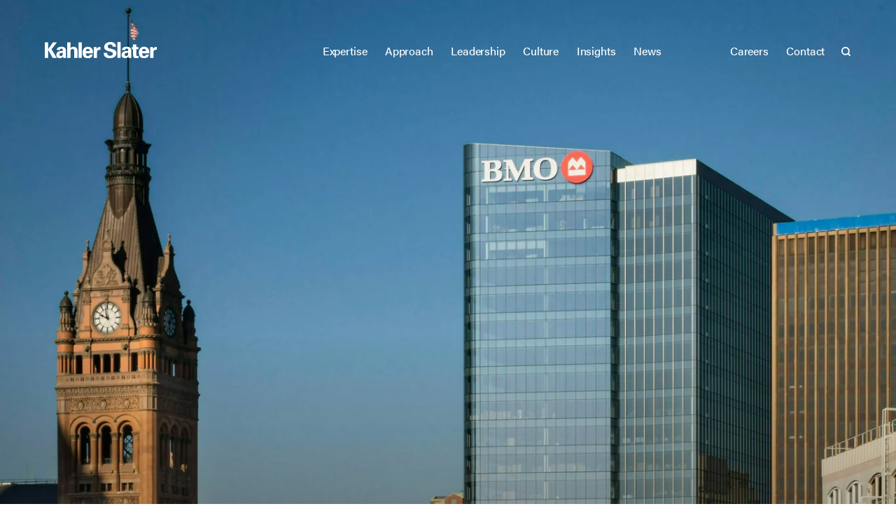

--- FILE ---
content_type: text/html; charset=UTF-8
request_url: https://www.kahlerslater.com/expertise/office/bmo-tower-at-market-square
body_size: 19112
content:

<!doctype html><!--#ifexpr="$HTTP_COOKIE=/fonts\-loaded\=1/"--><html class="fonts-loaded" lang="en"><!--#else--><html lang="en"><!--#endif--><head><meta name="viewport" content="width=device-width, initial-scale=1, minimum-scale=1"><meta http-equiv="X-UA-Compatible" content="IE=edge"/><link rel="apple-touch-icon" sizes="180x180" href="/apple-touch-icon.png"><link rel="icon" type="image/png" sizes="32x32" href="/favicon-32x32.png"><link rel="icon" type="image/png" sizes="16x16" href="/favicon-16x16.png"><link rel="manifest" href="/manifest.json"><link rel="mask-icon" href="/safari-pinned-tab.svg" color="#0084ff"><meta name="theme-color" content="#ffffff"><link rel="stylesheet" rel="preload" as="style" href="https://use.typekit.net/bgb4edh.css"><script type="module">!function(){const e=document.createElement("link").relList;if(!(e&&e.supports&&e.supports("modulepreload"))){for(const e of document.querySelectorAll('link[rel="modulepreload"]'))r(e);new MutationObserver((e=>{for(const o of e)if("childList"===o.type)for(const e of o.addedNodes)if("LINK"===e.tagName&&"modulepreload"===e.rel)r(e);else if(e.querySelectorAll)for(const o of e.querySelectorAll("link[rel=modulepreload]"))r(o)})).observe(document,{childList:!0,subtree:!0})}function r(e){if(e.ep)return;e.ep=!0;const r=function(e){const r={};return e.integrity&&(r.integrity=e.integrity),e.referrerpolicy&&(r.referrerPolicy=e.referrerpolicy),"use-credentials"===e.crossorigin?r.credentials="include":"anonymous"===e.crossorigin?r.credentials="omit":r.credentials="same-origin",r}(e);fetch(e.href,r)}}();</script><script type="module" src="https://www.kahlerslater.com/dist/assets/app-BPqWxmLm.js" crossorigin onload="e=new CustomEvent(&#039;vite-script-loaded&#039;, {detail:{path: &#039;src/js/app.js&#039;}});document.dispatchEvent(e);"></script><link href="https://www.kahlerslater.com/dist/assets/app-CRVh3dUG.css" rel="stylesheet"><script>
					loadjs=function(){var n=function(){},e={},t={},r={};function c(n,e){if(n){var c=r[n];if(t[n]=e,c)for(;c.length;)c[0](n,e),c.splice(0,1)}}function i(e,t){e.call&&(e={success:e}),t.length?(e.error||n)(t):(e.success||n)(e)}function o(e,t,r,c){var i,s,u=document,f=r.async,a=(r.numRetries||0)+1,h=r.before||n;c=c||0,/(^css!|\.css$)/.test(e)?(i=!0,(s=u.createElement("link")).rel="stylesheet",s.href=e.replace(/^css!/,"")):((s=u.createElement("script")).src=e,s.async=void 0===f||f),s.onload=s.onerror=s.onbeforeload=function(n){var u=n.type[0];if(i&&"hideFocus"in s)try{s.sheet.cssText.length||(u="e")}catch(n){u="e"}if("e"==u&&(c+=1)<a)return o(e,t,r,c);t(e,u,n.defaultPrevented)},!1!==h(e,s)&&u.head.appendChild(s)}function s(n,t,r){var s,u;if(t&&t.trim&&(s=t),u=(s?r:t)||{},s){if(s in e)throw"LoadJS";e[s]=!0}!function(n,e,t){var r,c,i=(n=n.push?n:[n]).length,s=i,u=[];for(r=function(n,t,r){if("e"==t&&u.push(n),"b"==t){if(!r)return;u.push(n)}--i||e(u)},c=0;c<s;c++)o(n[c],r,t)}(n,function(n){i(u,n),c(s,n)},u)}return s.ready=function(n,e){return function(n,e){var c,i,o,s=[],u=(n=n.push?n:[n]).length,f=u;for(c=function(n,t){t.length&&s.push(n),--f||e(s)};u--;)i=n[u],(o=t[i])?c(i,o):(r[i]=r[i]||[]).push(c)}(n,function(n){i(e,n)}),s},s.done=function(n){c(n,[])},s.reset=function(){e={},t={},r={}},s.isDefined=function(n){return n in e},s}();
					!function(e,t){"object"==typeof exports&&"undefined"!=typeof module?t(exports):"function"==typeof define&&define.amd?define(["exports"],t):t((e=e||self).Cookie={})}(this,function(e){"use strict";function n(){return(n=Object.assign||function(e){for(var t=1;t<arguments.length;t++){var o=arguments[t];for(var n in o)Object.prototype.hasOwnProperty.call(o,n)&&(e[n]=o[n])}return e}).apply(this,arguments)}function c(e,t){return Object.prototype.hasOwnProperty.call(e,t)}function u(e){var t=e.charAt(e.length-1),o=parseInt(e,10),n=new Date;switch(t){case"Y":n.setFullYear(n.getFullYear()+o);break;case"M":n.setMonth(n.getMonth()+o);break;case"D":n.setDate(n.getDate()+o);break;case"h":n.setHours(n.getHours()+o);break;case"m":n.setMinutes(n.getMinutes()+o);break;case"s":n.setSeconds(n.getSeconds()+o);break;default:n=new Date(e)}return n}function t(){var e="@key@",t=/(?:^|; )@key@=1(?:;|$)/;document.cookie=e+"=1";var o=t.test(document.cookie);return o&&a(e),o}function o(e,t){if(void 0===t&&(t=decodeURIComponent),"string"!=typeof e||!e)return null;var o=RegExp("(?:^|; )"+e.replace(/[.*+?^$|[\](){}\\-]/g,"\\$&")+"(?:=([^;]*))?(?:;|$)").exec(document.cookie);return null===o?null:"function"==typeof t?t(o[1]):o[1]}function r(e){void 0===e&&(e=decodeURIComponent);for(var t,o=/(?:^|; )([^=]+?)(?:=([^;]*))?(?:;|$)/g,n={};t=o.exec(document.cookie);)o.lastIndex=t.index+t.length-1,n[t[1]]="function"==typeof e?e(t[2]):t[2];return n}function i(e,t,o,n){void 0===o&&(o=encodeURIComponent),"object"==typeof o&&null!==o&&(n=o,o=encodeURIComponent);var r=function(e){var t="";for(var o in e)if(c(e,o))if(/^expires$/i.test(o)){var n=e[o];"object"!=typeof n&&(n=u(n+="number"==typeof n?"D":"")),t+=";"+o+"="+n.toUTCString()}else/^secure$/.test(o)?e[o]&&(t+=";"+o):t+=";"+o+"="+e[o];return c(e,"path")||(t+=";path=/"),t}(n||{}),i="function"==typeof o?o(t):t;document.cookie=e+"="+i+r}function a(e,t){var o={expires:-1};return t&&(o=n({},t,o)),i(e,"a",o)}function s(e){return o(e,null)}function f(e,t,o){return i(e,t,null,o)}e.isEnabled=t,e.isCookieEnabled=t,e.get=o,e.getCookie=o,e.getAll=r,e.getAllCookies=r,e.set=i,e.setCookie=i,e.getRaw=s,e.getRawCookie=s,e.setRaw=f,e.setRawCookie=f,e.remove=a,e.removeCookie=a,Object.defineProperty(e,"__esModule",{value:!0})});

				</script><!--#ifexpr="$HTTP_COOKIE=/fonts\-loaded\=1/"--><!--#else--><script>
					!function(){"use strict";var e,n=[];function t(){for(;n.length;)n[0](),n.shift()}function r(t){this.a=a,this.b=void 0,this.f=[];var e=this;try{t(function(t){!function e(n,t){if(n.a==a){if(t==n)throw new TypeError;var o=!1;try{var i=t&&t.then;if(null!=t&&"object"==typeof t&&"function"==typeof i)return void i.call(t,function(t){o||e(n,t),o=!0},function(t){o||c(n,t),o=!0})}catch(t){return void(o||c(n,t))}n.a=0,n.b=t,d(n)}}(e,t)},function(t){c(e,t)})}catch(t){c(e,t)}}e=function(){setTimeout(t)};var a=2;function s(e){return new r(function(t){t(e)})}function c(t,e){if(t.a==a){if(e==t)throw new TypeError;t.a=1,t.b=e,d(t)}}function d(i){var t;t=function(){if(i.a!=a)for(;i.f.length;){var t=(o=i.f.shift())[0],e=o[1],n=o[2],o=o[3];try{0==i.a?n("function"==typeof t?t.call(void 0,i.b):i.b):1==i.a&&("function"==typeof e?n(e.call(void 0,i.b)):o(i.b))}catch(t){o(t)}}},n.push(t),1==n.length&&e()}r.prototype.g=function(t){return this.c(void 0,t)},r.prototype.c=function(n,o){var i=this;return new r(function(t,e){i.f.push([n,o,t,e]),d(i)})},window.Promise||(window.Promise=r,window.Promise.resolve=s,window.Promise.reject=function(n){return new r(function(t,e){e(n)})},window.Promise.race=function(o){return new r(function(t,e){for(var n=0;n<o.length;n+=1)s(o[n]).c(t,e)})},window.Promise.all=function(a){return new r(function(n,t){function e(e){return function(t){i[e]=t,(o+=1)==a.length&&n(i)}}var o=0,i=[];0==a.length&&n(i);for(var r=0;r<a.length;r+=1)s(a[r]).c(e(r),t)})},window.Promise.prototype.then=r.prototype.c,window.Promise.prototype.catch=r.prototype.g)}(),function(){function i(t,e){document.addEventListener?t.addEventListener("scroll",e,!1):t.attachEvent("scroll",e)}function g(t){this.a=document.createElement("div"),this.a.setAttribute("aria-hidden","true"),this.a.appendChild(document.createTextNode(t)),this.b=document.createElement("span"),this.c=document.createElement("span"),this.h=document.createElement("span"),this.f=document.createElement("span"),this.g=-1,this.b.style.cssText="max-width:none;display:inline-block;position:absolute;height:100%;width:100%;overflow:scroll;font-size:16px;",this.c.style.cssText="max-width:none;display:inline-block;position:absolute;height:100%;width:100%;overflow:scroll;font-size:16px;",this.f.style.cssText="max-width:none;display:inline-block;position:absolute;height:100%;width:100%;overflow:scroll;font-size:16px;",this.h.style.cssText="display:inline-block;width:200%;height:200%;font-size:16px;max-width:none;",this.b.appendChild(this.h),this.c.appendChild(this.f),this.a.appendChild(this.b),this.a.appendChild(this.c)}function b(t,e){t.a.style.cssText="max-width:none;min-width:20px;min-height:20px;display:inline-block;overflow:hidden;position:absolute;width:auto;margin:0;padding:0;top:-999px;white-space:nowrap;font-synthesis:none;font:"+e+";"}function r(t){var e=t.a.offsetWidth,n=e+100;return t.f.style.width=n+"px",t.c.scrollLeft=n,t.b.scrollLeft=t.b.scrollWidth+100,t.g!==e&&(t.g=e,!0)}function x(t,e){function n(){var t=o;r(t)&&t.a.parentNode&&e(t.g)}var o=t;i(t.b,n),i(t.c,n),r(t)}function t(t,e){var n=e||{};this.family=t,this.style=n.style||"normal",this.weight=n.weight||"normal",this.stretch=n.stretch||"normal"}var E=null,o=null,n=null,e=null;function a(){return null===e&&(e=!!document.fonts),e}function T(t,e){return[t.style,t.weight,function(){if(null===n){var t=document.createElement("div");try{t.style.font="condensed 100px sans-serif"}catch(t){}n=""!==t.style.font}return n}()?t.stretch:"","100px",e].join(" ")}t.prototype.load=function(t,e){var p=this,m=t||"BESbswy",w=0,v=e||3e3,y=(new Date).getTime();return new Promise(function(u,h){if(a()&&!function(){if(null===o)if(a()&&/Apple/.test(window.navigator.vendor)){var t=/AppleWebKit\/([0-9]+)(?:\.([0-9]+))(?:\.([0-9]+))/.exec(window.navigator.userAgent);o=!!t&&parseInt(t[1],10)<603}else o=!1;return o}()){var t=new Promise(function(n,t){!function e(){(new Date).getTime()-y>=v?t(Error(v+"ms timeout exceeded")):document.fonts.load(T(p,'"'+p.family+'"'),m).then(function(t){1<=t.length?n():setTimeout(e,25)},t)}()}),e=new Promise(function(t,e){w=setTimeout(function(){e(Error(v+"ms timeout exceeded"))},v)});Promise.race([e,t]).then(function(){clearTimeout(w),u(p)},h)}else n=function(){function n(){var t;(t=-1!=a&&-1!=s||-1!=a&&-1!=c||-1!=s&&-1!=c)&&((t=a!=s&&a!=c&&s!=c)||(null===E&&(t=/AppleWebKit\/([0-9]+)(?:\.([0-9]+))/.exec(window.navigator.userAgent),E=!!t&&(parseInt(t[1],10)<536||536===parseInt(t[1],10)&&parseInt(t[2],10)<=11)),t=E&&(a==e&&s==e&&c==e||a==d&&s==d&&c==d||a==l&&s==l&&c==l)),t=!t),t&&(f.parentNode&&f.parentNode.removeChild(f),clearTimeout(w),u(p))}var o=new g(m),i=new g(m),r=new g(m),a=-1,s=-1,c=-1,e=-1,d=-1,l=-1,f=document.createElement("div");f.dir="ltr",b(o,T(p,"sans-serif")),b(i,T(p,"serif")),b(r,T(p,"monospace")),f.appendChild(o.a),f.appendChild(i.a),f.appendChild(r.a),document.body.appendChild(f),e=o.a.offsetWidth,d=i.a.offsetWidth,l=r.a.offsetWidth,function t(){if((new Date).getTime()-y>=v)f.parentNode&&f.parentNode.removeChild(f),h(Error(v+"ms timeout exceeded"));else{var e=document.hidden;!0!==e&&void 0!==e||(a=o.a.offsetWidth,s=i.a.offsetWidth,c=r.a.offsetWidth,n()),w=setTimeout(t,50)}}(),x(o,function(t){a=t,n()}),b(o,T(p,'"'+p.family+'",sans-serif')),x(i,function(t){s=t,n()}),b(i,T(p,'"'+p.family+'",serif')),x(r,function(t){c=t,n()}),b(r,T(p,'"'+p.family+'",monospace'))},document.body?n():document.addEventListener?document.addEventListener("DOMContentLoaded",function t(){document.removeEventListener("DOMContentLoaded",t),n()}):document.attachEvent("onreadystatechange",function t(){"interactive"!=document.readyState&&"complete"!=document.readyState||(document.detachEvent("onreadystatechange",t),n())});var n})},"object"==typeof module?module.exports=t:(window.FontFaceObserver=t,window.FontFaceObserver.prototype.load=t.prototype.load)}();
					if(document.documentElement.className.indexOf("fonts-loaded")<0){var AcuminRegular=new FontFaceObserver("acumin-pro",{weight:400}),AcuminRegularItalic=new FontFaceObserver("acumin-pro",{weight:400,style:"italic"}),AcuminMedium=new FontFaceObserver("acumin-pro",{weight:500}),AcuminBold=new FontFaceObserver("acumin-pro",{weight:700});Promise.all([AcuminRegular.load(),AcuminRegularItalic.load(),AcuminMedium.load(),AcuminBold.load()]).then(function(){document.documentElement.className+=" fonts-loaded",Cookie.set("fonts-loaded",1,{expires:"7D",secure:!0})})}
				</script><!--#endif--><title>BMO Tower – Kahler Slater</title>
<script>dl = [];
(function(w,d,s,l,i){w[l]=w[l]||[];w[l].push({'gtm.start':
new Date().getTime(),event:'gtm.js'});var f=d.getElementsByTagName(s)[0],
j=d.createElement(s),dl=l!='dataLayer'?'&l='+l:'';j.async=true;j.src=
'https://www.googletagmanager.com/gtm.js?id='+i+dl;f.parentNode.insertBefore(j,f);
})(window,document,'script','dl','GTM-THZC46');
</script><meta name="generator" content="SEOmatic">
<meta name="description" content="The 25-story BMO Tower was designed to deliver an unrivaled business environment in the heart of the central business district. Rising from the footprint…">
<meta name="referrer" content="no-referrer-when-downgrade">
<meta name="robots" content="all">
<meta content="KahlerSlater111" property="fb:profile_id">
<meta content="en_US" property="og:locale">
<meta content="Kahler Slater" property="og:site_name">
<meta content="website" property="og:type">
<meta content="https://www.kahlerslater.com/expertise/office/bmo-tower-at-market-square" property="og:url">
<meta content="BMO Tower" property="og:title">
<meta content="The 25-story BMO Tower was designed to deliver an unrivaled business environment in the heart of the central business district. Rising from the footprint…" property="og:description">
<meta content="https://d2l3lk60wlvbnx.cloudfront.net/projects/Corporate/BMO-Harris-Tower/_1200x630_crop_center-center_82_none/216078_N80_large-1_2021-01-12-170846.jpg?mtime=1730497739" property="og:image">
<meta content="1200" property="og:image:width">
<meta content="630" property="og:image:height">
<meta content="A blurry man walks across carpet in front of a large window." property="og:image:alt">
<meta content="https://vimeo.com/kahlerslater" property="og:see_also">
<meta content="https://www.facebook.com/KahlerSlater111/" property="og:see_also">
<meta content="https://www.instagram.com/kahler_slater" property="og:see_also">
<meta content="https://www.linkedin.com/company/kahler-slater" property="og:see_also">
<meta name="twitter:card" content="summary_large_image">
<meta name="twitter:creator" content="@">
<meta name="twitter:title" content="BMO Tower">
<meta name="twitter:description" content="The 25-story BMO Tower was designed to deliver an unrivaled business environment in the heart of the central business district. Rising from the footprint…">
<meta name="twitter:image" content="https://d2l3lk60wlvbnx.cloudfront.net/projects/Corporate/BMO-Harris-Tower/_800x418_crop_center-center_82_none/216078_N80_large-1_2021-01-12-170846.jpg?mtime=1730497739">
<meta name="twitter:image:width" content="800">
<meta name="twitter:image:height" content="418">
<meta name="twitter:image:alt" content="A blurry man walks across carpet in front of a large window.">
<meta name="google-site-verification" content="7wqC5RPbXjwAtuCmPMLXSKDDQuSV7nelQNGEpWyOGJ0">
<link href="https://www.kahlerslater.com/expertise/office/bmo-tower-at-market-square" rel="canonical">
<link href="https://www.kahlerslater.com/" rel="home">
<link type="text/plain" href="https://www.kahlerslater.com/humans.txt" rel="author">
<style>.project-content::-webkit-scrollbar {
	width: 0px; /* remove scrollbar space */
	}
</style>
<style>[x-cloak] { display: none !important; }
</style></head><body class="expertise "><noscript><iframe src="https://www.googletagmanager.com/ns.html?id=GTM-THZC46"
height="0" width="0" style="display:none;visibility:hidden"></iframe></noscript>
<div class="content-wrapper z-10"><header class="site-header w-full z-40 inset-x-0 absolute top-0 nav-gradient text-white " 
	x-data="{ isOpen: false, subOpen: false, search: false }" 
	@keydown.escape="isOpen = false" 
	:class=" !isOpen && !subOpen ? '' : 'dropdown-active'" 
	@click.away="isOpen = false, subOpen = false"
><div class="site-header--wrap pt-0 md:pt-4" :class="{'text-black bg-white min-h-screen md:min-h-max': isOpen || subOpen}" ><div class="layout"><div class="flex flex-wrap md:items-center " ><div class=""><a class="nav-logo py-2 block w-[clamp(125px,15vw,180px)] transition-none" href="https://www.kahlerslater.com/" :class="{'text-black': isOpen, 'text-black': subOpen, 'bg-transparent text-white': !isOpen && !subOpen }" title="Kahler Slater"><svg class="fill-current w-64 text-white" :class="{'text-black': isOpen, 'text-black': subOpen, 'bg-transparent text-white': !isOpen && !subOpen }" width="180" height="26" xmlns="http://www.w3.org/2000/svg" viewBox="0 0 407.23 58.88" preserveAspectRatio="xMidYMin meet" :class="{'text-black': isOpen, 'text-white': !isOpen}"><polyline class="ks-logo" points="12.13 25.64 12.28 25.64 29.78 1.23 43.94 1.23 24.48 26.49 43.49 57.71 28.4 57.71 12.28 28.92 12.13 28.92 12.13 57.71 0 57.71 0 1.23 12.13 1.23 12.13 25.64"></polyline><path class="ks-logo" d="M43.62,29.55c0.08-4.93,2.19-8,5.32-9.78s7.35-2.5,11.58-2.5c7.9,0,16.74,2.89,16.74,14.7V53.41a36.11,36.11,0,0,0,.55,4.3H67.25a41.59,41.59,0,0,1-.39-5.24H66.7C64,57,60,58.88,54.65,58.88c-7.35,0-12.83-4.23-12.83-11.89a13.66,13.66,0,0,1,8.37-12.44c4.7-2,10.64-2.27,15.34-2.11V28.76a5,5,0,0,0-5.4-4.85,5.3,5.3,0,0,0-5.24,5.63H43.62m9.46,15.88a5.49,5.49,0,0,0,5.71,5.64c6.49,0,6.73-7.2,6.73-11.82C61.46,39.17,53.09,39.09,53.09,45.43Z"></path><path class="ks-logo" d="M81.59,57.71V1.23H93.25V22.37l0.16,0.16c2.42-3.6,5.76-5.26,11.7-5.26,3.91,0,11.5,2.89,12.91,8.61a27.09,27.09,0,0,1,.78,6.25V57.71H107.06V34.08c-0.08-4.22-1.25-9-7-9-3.68,0-6.54,3.29-6.7,9V57.71H81.59"></path><rect class="ks-logo" x="122.78" y="1.23" width="11.73" height="56.48"></rect><path class="ks-logo" d="M149.51,41.21c0,5.09.7,9.86,6.73,9.86,4.07,0,6.11-1.49,7.2-5.09H174c-1,9.7-8.6,12.91-17.76,12.91-13.45,0-18.85-7.59-18.85-20.73,0-11.81,6.88-20.88,18.85-20.88,7.36,0,13.46,2.5,16.74,9.38a21.47,21.47,0,0,1,2,7,58.38,58.38,0,0,1,.32,7.51H149.51m13.61-7.82c0-4.3-1.17-8.29-6.88-8.29-5.39,0-6.57,4-6.73,8.29h13.61Z"></path><path class="ks-logo" d="M188.52,18.44l0.23,7.12h0.16c2.5-6.18,7.51-7.74,13.37-7.59V28.38h-5.08a8.45,8.45,0,0,0-5.71,2.89,14.1,14.1,0,0,0-1.57,7V57.71H178.27L178.2,26.26c0-1.64-.24-4.93-0.39-7.82h10.72"></path><path class="ks-logo" d="M247.21,17.29c-0.47-5.71-3.52-8.53-9.39-8.53-4.46,0-9,2.35-9,7.27,0,6.1,5.48,6.81,10.33,8,8.61,2.19,21.28,4.62,21.28,16,0,14-12.21,18.85-24.33,18.85-12.91,0-22.06-5-21.67-19.25H226.8c-0.47,6.25,3.13,10.48,9.46,10.48,4.85,0,11.26-1.48,11.26-7.51,0-6.65-8.05-7.12-12.91-8.37-7.9-2-18.7-5.55-18.7-15.56C215.92,5.71,227.81,0,239.39,0c11,0,19.48,5.95,19.48,17.29H247.21"></path><rect class="ks-logo" x="263.99" y="0.21" width="11.73" height="57.44"></rect><path class="ks-logo" d="M280.78,29.49c0.08-4.93,2.19-8,5.32-9.78s7.36-2.5,11.58-2.5c7.9,0,16.74,2.89,16.74,14.71V53.35a34.27,34.27,0,0,0,.54,4.3H304.41a40.65,40.65,0,0,1-.39-5.23h-0.16c-2.66,4.53-6.73,6.41-12,6.41-7.36,0-12.83-4.23-12.83-11.89a13.66,13.66,0,0,1,8.37-12.45c4.7-2,10.64-2.27,15.34-2.11V28.71a5,5,0,0,0-5.4-4.85A5.3,5.3,0,0,0,292,29.49H280.78m9.47,15.88A5.48,5.48,0,0,0,296,51c6.49,0,6.73-7.2,6.73-11.81C298.62,39.11,290.25,39,290.25,45.37Z"></path><path class="ks-logo" d="M321,18.38V9L332.76,9v9.41h7.47v7.82h-7.47V44.43c0,5.16.78,6.57,4.85,6.57,1.25,0,2.5-.16,3.76-0.23v6.88c-1.34.63-7.59,1.18-9.23,1.18C323,58.83,321,54.06,321,45.53V26.21h-4.47V18.38H321"></path><path class="ks-logo" d="M354,41.15c0,5.08.7,9.85,6.73,9.85,4.07,0,6.1-1.48,7.2-5.08h10.56c-1,9.7-8.6,12.91-17.76,12.91-13.46,0-18.85-7.59-18.85-20.73,0-11.81,6.88-20.89,18.85-20.89,7.36,0,13.45,2.5,16.74,9.39a21.38,21.38,0,0,1,2,7,59.22,59.22,0,0,1,.31,7.52H354m13.61-7.83c0-4.3-1.17-8.29-6.88-8.29-5.4,0-6.57,4-6.73,8.29h13.61Z"></path><path class="ks-logo" d="M393.46,18.38l0.24,7.12h0.16c2.5-6.18,7.51-7.75,13.37-7.59V28.32h-5.09a8.45,8.45,0,0,0-5.71,2.89,14,14,0,0,0-1.56,7V57.65H383.22l-0.08-31.44c0-1.64-.23-4.93-0.39-7.82h10.71"></path></svg></a></div><div class="mobile-nav ml-auto block" x-cloak><div class="flex flex-col h-full items-end justify-center cursor-pointer" @click="isOpen = !isOpen, subOpen = false"><svg class="inline-block fill-current w-8 h-8 md:hidden burger-icon origin-right transition-transform" xmlns="http://www.w3.org/2000/svg" viewBox="0 0 30 20"><g :class="{ 'burger-open' : isOpen } "><rect class="origin-right transition-transform" :class="{ 'scale-x-50' : isOpen } " width="30" height="2"/><rect class="origin-right transition-transform" :class="{ 'scale-x-75' : isOpen } " y="8" width="30" height="2"/><rect y="16" width="30" height="2"/></g></svg></div></div><div class="w-full md:w-3/4 lg:w-2/3 flex justify-around"><ul class="w-full list-none hidden md:flex flex-col md:flex-row justify-around items-start md:items-center   p-0 mt-4 md:m-0" :class="{'flex': isOpen, 'hidden': !isOpen}"><li  class="inline-block w-full md:w-auto m-0 leading-none"><a href="/expertise"  class="inline-block text-sm xl:text-md nav-base-link w-full md:w-auto py-1 px-[1vw] font-medium hover:text-inherit hover:underline decoration-1 underline-offset-2 transition-none tracking-[-.01em]"  @click="subOpen = !subOpen" x-on:click.prevent><span>Expertise</span></a><div class="static dropdown sub-group w-full md:w-auto" :class="{'subMenuOpen': subOpen, '': !subOpen}" x-cloak><div class="sub bg-white inset-x-0" :class="{'relative md:absolute': subOpen, 'absolute': !subOpen}"><div class="layout"><div class="flex justify-end"><div class="w-full md:w-2/3 sub-inner p-2 pb-4 grid grid-cols-1 gap-8"><a class="inline-block nav-card card__link opacity-0 whitespace-normal relative group" href="https://www.kahlerslater.com/expertise/community-recreation-and-wellness" style="animation-delay: 0.016666666666667s;"><div class="title-wrap h-auto group-hover:translate-x-2 transition-transform"><span class="title text-md font-normal tracking-[-0.0125em] ">Community Recreation + Wellness</span></div></a><a class="inline-block nav-card card__link opacity-0 whitespace-normal relative group" href="https://www.kahlerslater.com/expertise/cultural-civic" style="animation-delay: 0.033333333333333s;"><div class="title-wrap h-auto group-hover:translate-x-2 transition-transform"><span class="title text-md font-normal tracking-[-0.0125em] ">Cultural + Civic</span></div></a><a class="inline-block nav-card card__link opacity-0 whitespace-normal relative group" href="https://www.kahlerslater.com/expertise/environmental-branding" style="animation-delay: 0.05s;"><div class="title-wrap h-auto group-hover:translate-x-2 transition-transform"><span class="title text-md font-normal tracking-[-0.0125em] ">Environmental Branding</span></div></a><a class="inline-block nav-card card__link opacity-0 whitespace-normal relative group" href="https://www.kahlerslater.com/expertise/health-sciences-education" style="animation-delay: 0.066666666666667s;"><div class="title-wrap h-auto group-hover:translate-x-2 transition-transform"><span class="title text-md font-normal tracking-[-0.0125em] ">Health + Sciences Education</span></div></a><a class="inline-block nav-card card__link opacity-0 whitespace-normal relative group" href="https://www.kahlerslater.com/expertise/health-care" style="animation-delay: 0.083333333333333s;"><div class="title-wrap h-auto group-hover:translate-x-2 transition-transform"><span class="title text-md font-normal tracking-[-0.0125em] ">Healthcare</span></div></a><a class="inline-block nav-card card__link opacity-0 whitespace-normal relative group" href="https://www.kahlerslater.com/expertise/higher-education" style="animation-delay: 0.1s;"><div class="title-wrap h-auto group-hover:translate-x-2 transition-transform"><span class="title text-md font-normal tracking-[-0.0125em] ">Higher Education</span></div></a><a class="inline-block nav-card card__link opacity-0 whitespace-normal relative group" href="https://www.kahlerslater.com/expertise/hospitality-and-restaurants" style="animation-delay: 0.11666666666667s;"><div class="title-wrap h-auto group-hover:translate-x-2 transition-transform"><span class="title text-md font-normal tracking-[-0.0125em] ">Hospitality + Restaurants</span></div></a><a class="inline-block nav-card card__link opacity-0 whitespace-normal relative group" href="https://www.kahlerslater.com/expertise/medical-office-buildings" style="animation-delay: 0.13333333333333s;"><div class="title-wrap h-auto group-hover:translate-x-2 transition-transform"><span class="title text-md font-normal tracking-[-0.0125em] ">Medical Office Buildings</span></div></a><a class="inline-block nav-card card__link opacity-0 whitespace-normal relative group" href="https://www.kahlerslater.com/expertise/office" style="animation-delay: 0.15s;"><div class="title-wrap h-auto group-hover:translate-x-2 transition-transform"><span class="title text-md font-normal tracking-[-0.0125em] ">Office</span></div></a><a class="inline-block nav-card card__link opacity-0 whitespace-normal relative group" href="https://www.kahlerslater.com/expertise/residential" style="animation-delay: 0.16666666666667s;"><div class="title-wrap h-auto group-hover:translate-x-2 transition-transform"><span class="title text-md font-normal tracking-[-0.0125em] ">Residential</span></div></a><a class="inline-block nav-card card__link opacity-0 whitespace-normal relative group" href="https://www.kahlerslater.com/expertise/sports-and-recreation" style="animation-delay: 0.18333333333333s;"><div class="title-wrap h-auto group-hover:translate-x-2 transition-transform"><span class="title text-md font-normal tracking-[-0.0125em] ">Sports + Recreation</span></div></a><a class="inline-block nav-card card__link opacity-0 whitespace-normal relative group" href="https://www.kahlerslater.com/expertise/workplace-interiors" style="animation-delay: 0.2s;"><div class="title-wrap h-auto group-hover:translate-x-2 transition-transform"><span class="title text-md font-normal tracking-[-0.0125em] ">Workplace Interiors</span></div></a></div></div></div></div></div></li><li  class="inline-block w-full md:w-auto m-0 leading-none"><a href="/approach"  class="inline-block text-sm xl:text-md nav-base-link w-full md:w-auto py-1 px-[1vw] font-medium hover:text-inherit hover:underline decoration-1 underline-offset-2 transition-none tracking-[-.01em]" ><span>Approach</span></a></li><li  class="inline-block w-full md:w-auto m-0 leading-none"><a href="/leadership"  class="inline-block text-sm xl:text-md nav-base-link w-full md:w-auto py-1 px-[1vw] font-medium hover:text-inherit hover:underline decoration-1 underline-offset-2 transition-none tracking-[-.01em]" ><span>Leadership</span></a></li><li  class="inline-block w-full md:w-auto m-0 leading-none"><a href="/culture"  class="inline-block text-sm xl:text-md nav-base-link w-full md:w-auto py-1 px-[1vw] font-medium hover:text-inherit hover:underline decoration-1 underline-offset-2 transition-none tracking-[-.01em]" ><span>Culture</span></a></li><li  class="inline-block w-full md:w-auto m-0 leading-none"><a href="/insights"  class="inline-block text-sm xl:text-md nav-base-link w-full md:w-auto py-1 px-[1vw] font-medium hover:text-inherit hover:underline decoration-1 underline-offset-2 transition-none tracking-[-.01em]" ><span>Insights</span></a></li><li  class="inline-block w-full md:w-auto m-0 leading-none"><a href="/news"  class="inline-block text-sm xl:text-md nav-base-link w-full md:w-auto py-1 px-[1vw] font-medium hover:text-inherit hover:underline decoration-1 underline-offset-2 transition-none tracking-[-.01em]" ><span>News</span></a></li><li class="inline-block w-full md:w-auto m-0 md:ml-auto leading-none" ><a  class="inline-block text-sm xl:text-md nav-base-link w-full md:w-auto py-1 px-[1vw] font-medium hover:text-inherit hover:underline decoration-1 underline-offset-2 transition-none tracking-[-.01em]" href="/careers">Careers</a></li><li  class="inline-block w-full md:w-auto m-0 leading-none"><a  class="inline-block text-sm xl:text-md nav-base-link w-full md:w-auto py-1 px-[1vw] font-medium hover:text-inherit hover:underline decoration-1 underline-offset-2 transition-none tracking-[-.01em]" href="/contact">Contact</a></li><li class="w-full md:w-auto m-0 py-2 cursor-pointer flex flex-col items-start md:items-center md:ml-1" @click="search = !search, subOpen = false"><svg class="stroke-current w-6 h-6 inline-block" xmlns="http://www.w3.org/2000/svg" width="24" height="24" viewBox="0 0 24 24" fill="none" stroke="currentColor" stroke-width="3" stroke-linecap="round" stroke-linejoin="arcs"><circle cx="11" cy="11" r="8"></circle><line x1="21" y1="21" x2="16.65" y2="16.65"></line></svg></li></ul></div></div></div></div><div class="navOverlay bg-transparent" :class="{'nav-open': subOpen || isOpen, 'bg-transparent': !subOpen}"></div><div class="bg-dark z-100 absolute top-0 inset-x-0 transform duration-500 ease-in-out py-8" x-show="search" x-cloak x-trap.inert="search"  
		x-transition:enter="transition ease-out duration-700"
        x-transition:enter-start="opacity-100 -translate-y-full"
        x-transition:enter-end="opacity-100 translate-y-0"
        x-transition:leave="transition ease-in duration-400"
        x-transition:leave-start="opacity-100 translate-y-0"
        x-transition:leave-end="opacity-100 -translate-y-full" @click.away="search = false"><div class="layout"><div class="flex flex-col justify-center"><div class="ml-auto cursor-pointer py-2 js-search-close" @click="search = false"><svg class="inline-block stroke-current text-black" xmlns="http://www.w3.org/2000/svg" width="24" height="24" viewBox="0 0 24 24" fill="none" stroke="currentColor" stroke-width="2" stroke-linecap="round" stroke-linejoin="round"><line x1="18" y1="6" x2="6" y2="18"></line><line x1="6" y1="6" x2="18" y2="18"></line></svg></div><div class="w-full"><form action="https://www.kahlerslater.com/search-results" class="search__form w-full js-search-form"><input type="text" name="q" placeholder="What are you looking for?" class="search__input js-search-input text-2xl md:text-6xl text-cloud font-light" tabindex="1" aria-label="search" required><button type="submit" value="search" name="search" class="rounded-none text-cloud hover:text-berry text-lg bg-transparent absolute right-0 bottom-0 py-2 px-0 hover:bg-transparent mb-0 transition duration-300 ease-in-out">Search</button></form></div></div></div></div></header><div class="page-wrapper relative z-10"><div class="heroBlock w-screen h-svh grid"><picture><source type="image/webp"
		 srcset="https://d2l3lk60wlvbnx.cloudfront.net/[base64] 1920w, https://d2l3lk60wlvbnx.cloudfront.net/[base64] 1366w, https://d2l3lk60wlvbnx.cloudfront.net/[base64] 768w, https://d2l3lk60wlvbnx.cloudfront.net/[base64] 360w"
		sizes="100vw"
	><img  sizes="100vw"
		src="https://d2l3lk60wlvbnx.cloudfront.net/[base64]"
		  srcset="https://d2l3lk60wlvbnx.cloudfront.net/[base64] 1920w, https://d2l3lk60wlvbnx.cloudfront.net/[base64] 1366w, https://d2l3lk60wlvbnx.cloudfront.net/[base64] 768w, https://d2l3lk60wlvbnx.cloudfront.net/[base64] 360w"
		width="1920"
		height="1280"
		class="w-screen h-svh min-h-0 object-cover hero-image "
		loading="eager"
		alt="" 
		
		style="object-position: 75.21% 27.88%;"
	/></picture><div class="hero__content z-100 flex flex-col h-svh justify-end pb-gutter"><div class="layout"><div class="flex flex-wrap justify-between items-center "><h1 class="tracking-tight m-0 text-white text-3xl font-medium "></h1></div></div></div></div><div class="bg-white"><div class="layout"><div class="flex flex-wrap -mx-2"><div class="w-full md:w-1/2 lg:w-1/3 px-2"><div class="js-project-info sticky bottom-0 top-0 md:pr-4 pt-2 py-gutter"  x-data="{ selected: null, expanded: false }"><ul class="list-none leading-none m-0 p-0"><li class="breadcrumb-list inline-block m-0 text-sm text-berry"><a class="text-berry title font-medium text-sm tracking-tight" href="/expertise">Expertise</a></li><li class="breadcrumb-list inline-block leading-none text-sm m-0 text-berry"><a href="https://www.kahlerslater.com/expertise/office" class="title text-berry font-medium text-sm tracking-tight">Office</a></li></ul><h1 class="text-2xl tracking-tight font-medium m-0 inline-block pt-[5vw] leading-tight">BMO Tower</h1><span class="block leading-tight text-xs uppercase tracking-wider font-bold pt-gutter md:pt-[2.5vw] ">Milwaukee, Wisconsin</span><div class="body-text mt-2 w-full text-md"><p>The 25-story BMO Tower was designed to deliver an unrivaled business environment in the heart of the central business district. Rising from the footprint of a former parking structure, the BMO Tower is designed as a contemporary work of architecture that reinforces Milwaukee's historic financial center. The all-glass tower has a two-part massing to relate it to its context and emphasize its verticality. The tower has a tightly radiused corner to reflect and preserve vistas of Milwaukee's iconic City Hall.</p><p>The podium roof levels provide multiple opportunities for tenant terraces and is clad with metal panels and sections of translucent glazing to mask the cars inside. The development supports the pedestrian and streetcar experience with ground-floor retail spaces and high-quality details at the street level.&nbsp;</p></div><div class="c-project-info__stats mb-3 mt-6"></div><section class="section__powerfulresults mt-12 pb-8 border-t border-secondary" id="powerful-results" x-data="{ selected:null }"><div class="flex flex-wrap pt-2"><div class="w-full flex items-center justify-between cursor-pointer"  @click="selected !== 1 ? selected = 1 : selected = null"><h3 class="leading-none text-lg font-normal tracking-tight inline-block m-0 ">Powerful Results</h3><svg class="text-berry inline-block ml-1 transform transition fill-current w-10 h-10" :class="selected == 1 ? 'rotate-45' : 'rotate-0'" xmlns="http://www.w3.org/2000/svg" width="192" height="192" fill="#000000" viewBox="0 0 256 256"><path d="M128,24A104,104,0,1,0,232,128,104.2,104.2,0,0,0,128,24Zm40,112H136v32a8,8,0,0,1-16,0V136H88a8,8,0,0,1,0-16h32V88a8,8,0,0,1,16,0v32h32a8,8,0,0,1,0,16Z"></path></svg></div><div class="w-full relative overflow-hidden transition-all max-h-0 duration-300" x-ref="container1" x-bind:style="selected == 1 ? 'max-height: ' + $refs.container1.scrollHeight + 'px' : ''"><div class="grid grid-cols-1 gap-y-8 mt-2 divide-y divide-cloud"><div class="w-full bg-white flex-grow  pt-2"><span class="block text-xl md:text-2xl text-berry font-normal tracking-tight leading-none mb-1">Gold Award</span><div class="text-sm leading-tight m-0">American Society of Interior Designers WI, 2021</div></div><div class="w-full bg-white flex-grow  pt-2"><span class="block text-xl md:text-2xl text-berry font-normal tracking-tight leading-none mb-1">Project of the Year Award</span><div class="text-sm leading-tight m-0">Milwaukee Business Journal, 2021 Real Estate Awards</div></div><div class="w-full bg-white flex-grow  pt-2"><span class="block text-xl md:text-2xl text-berry font-normal tracking-tight leading-none mb-1">Mayor Design Award</span><div class="text-sm leading-tight m-0">2021</div></div></div></div></div></section></div></div><div class="w-full md:w-1/2 lg:w-2/3 px-2  mt-10" x-data="{ grid: false }"><div id="gallery" class="grid" :class="grid ? 'grid-cols-4 gap-6' : 'grid-cols-2 gap-12' "><figure class="block__image col-span-full" itemprop="associatedMedia" itemscope itemtype="http://schema.org/ImageObject" data-photoswipe data-index=1><a class="cursor-zoom-in gallery-link" href="https://d2l3lk60wlvbnx.cloudfront.net/general/216078_BMO_Tower_N11_large.jpg" data-pswp-width="1376" data-pswp-height="2100"><picture><source type="image/webp"
		 data-srcset="https://d2l3lk60wlvbnx.cloudfront.net/[base64] 1920w, https://d2l3lk60wlvbnx.cloudfront.net/[base64] 1366w, https://d2l3lk60wlvbnx.cloudfront.net/[base64] 768w, https://d2l3lk60wlvbnx.cloudfront.net/[base64] 360w"
		data-sizes="auto"
	><img  data-sizes="auto"
		src="https://d2l3lk60wlvbnx.cloudfront.net/[base64]"
		  data-srcset="https://d2l3lk60wlvbnx.cloudfront.net/[base64] 1920w, https://d2l3lk60wlvbnx.cloudfront.net/[base64] 1366w, https://d2l3lk60wlvbnx.cloudfront.net/[base64] 768w, https://d2l3lk60wlvbnx.cloudfront.net/[base64] 360w"
		width="1920"
		height="2930"
		class="rounded-md lazyload blur-up"
		loading="lazy"
		alt="" 
		
		style="object-position: center;"
	/></picture></a></figure><figure class="block__image col-span-full" itemprop="associatedMedia" itemscope itemtype="http://schema.org/ImageObject" data-photoswipe data-index=2><a class="cursor-zoom-in gallery-link" href="https://d2l3lk60wlvbnx.cloudfront.net/projects/Corporate/BMO-Harris-Tower/216078_N82_large.jpg" data-pswp-width="3150" data-pswp-height="2100"><picture><source type="image/webp"
		 data-srcset="https://d2l3lk60wlvbnx.cloudfront.net/[base64] 1920w, https://d2l3lk60wlvbnx.cloudfront.net/[base64] 1366w, https://d2l3lk60wlvbnx.cloudfront.net/[base64] 768w, https://d2l3lk60wlvbnx.cloudfront.net/[base64] 360w"
		data-sizes="auto"
	><img  data-sizes="auto"
		src="https://d2l3lk60wlvbnx.cloudfront.net/[base64]"
		  data-srcset="https://d2l3lk60wlvbnx.cloudfront.net/[base64] 1920w, https://d2l3lk60wlvbnx.cloudfront.net/[base64] 1366w, https://d2l3lk60wlvbnx.cloudfront.net/[base64] 768w, https://d2l3lk60wlvbnx.cloudfront.net/[base64] 360w"
		width="1920"
		height="1280"
		class="rounded-md lazyload blur-up"
		loading="lazy"
		alt="" 
		
		style="object-position: center;"
	/></picture></a></figure><figure class="block__image col-span-full" itemprop="associatedMedia" itemscope itemtype="http://schema.org/ImageObject" data-photoswipe data-index=3><a class="cursor-zoom-in gallery-link" href="https://d2l3lk60wlvbnx.cloudfront.net/general/216078_BMO_Tower_N2_large.jpg" data-pswp-width="1716" data-pswp-height="2100"><picture><source type="image/webp"
		 data-srcset="https://d2l3lk60wlvbnx.cloudfront.net/[base64] 1920w, https://d2l3lk60wlvbnx.cloudfront.net/[base64] 1366w, https://d2l3lk60wlvbnx.cloudfront.net/[base64] 768w, https://d2l3lk60wlvbnx.cloudfront.net/[base64] 360w"
		data-sizes="auto"
	><img  data-sizes="auto"
		src="https://d2l3lk60wlvbnx.cloudfront.net/[base64]"
		  data-srcset="https://d2l3lk60wlvbnx.cloudfront.net/[base64] 1920w, https://d2l3lk60wlvbnx.cloudfront.net/[base64] 1366w, https://d2l3lk60wlvbnx.cloudfront.net/[base64] 768w, https://d2l3lk60wlvbnx.cloudfront.net/[base64] 360w"
		width="1920"
		height="2350"
		class="rounded-md lazyload blur-up"
		loading="lazy"
		alt="" 
		
		style="object-position: center;"
	/></picture></a></figure><figure class="block__image col-span-full" itemprop="associatedMedia" itemscope itemtype="http://schema.org/ImageObject" data-photoswipe data-index=4><a class="cursor-zoom-in gallery-link" href="https://d2l3lk60wlvbnx.cloudfront.net/general/216078_BMO_Tower_N8_large_2021-11-09-205116_qivl.jpg" data-pswp-width="3100" data-pswp-height="2100"><picture><source type="image/webp"
		 data-srcset="https://d2l3lk60wlvbnx.cloudfront.net/[base64] 1920w, https://d2l3lk60wlvbnx.cloudfront.net/[base64] 1366w, https://d2l3lk60wlvbnx.cloudfront.net/[base64] 768w, https://d2l3lk60wlvbnx.cloudfront.net/[base64] 360w"
		data-sizes="auto"
	><img  data-sizes="auto"
		src="https://d2l3lk60wlvbnx.cloudfront.net/[base64]"
		  data-srcset="https://d2l3lk60wlvbnx.cloudfront.net/[base64] 1920w, https://d2l3lk60wlvbnx.cloudfront.net/[base64] 1366w, https://d2l3lk60wlvbnx.cloudfront.net/[base64] 768w, https://d2l3lk60wlvbnx.cloudfront.net/[base64] 360w"
		width="1920"
		height="1301"
		class="rounded-md lazyload blur-up"
		loading="lazy"
		alt="" 
		
		style="object-position: center;"
	/></picture></a></figure><figure class="block__image col-span-full" itemprop="associatedMedia" itemscope itemtype="http://schema.org/ImageObject" data-photoswipe data-index=5><a class="cursor-zoom-in gallery-link" href="https://d2l3lk60wlvbnx.cloudfront.net/projects/Corporate/BMO-Harris-Tower/216078_N111_large.jpg" data-pswp-width="2123" data-pswp-height="2100"><picture><source type="image/webp"
		 data-srcset="https://d2l3lk60wlvbnx.cloudfront.net/[base64] 1920w, https://d2l3lk60wlvbnx.cloudfront.net/[base64] 1366w, https://d2l3lk60wlvbnx.cloudfront.net/[base64] 768w, https://d2l3lk60wlvbnx.cloudfront.net/[base64] 360w"
		data-sizes="auto"
	><img  data-sizes="auto"
		src="https://d2l3lk60wlvbnx.cloudfront.net/[base64]"
		  data-srcset="https://d2l3lk60wlvbnx.cloudfront.net/[base64] 1920w, https://d2l3lk60wlvbnx.cloudfront.net/[base64] 1366w, https://d2l3lk60wlvbnx.cloudfront.net/[base64] 768w, https://d2l3lk60wlvbnx.cloudfront.net/[base64] 360w"
		width="1920"
		height="1899"
		class="rounded-md lazyload blur-up"
		loading="lazy"
		alt="" 
		
		style="object-position: center;"
	/></picture></a></figure><figure class="block__image col-span-full" itemprop="associatedMedia" itemscope itemtype="http://schema.org/ImageObject" data-photoswipe data-index=6><a class="cursor-zoom-in gallery-link" href="https://d2l3lk60wlvbnx.cloudfront.net/projects/Corporate/BMO-Harris-Tower/216078_N99_large.jpg" data-pswp-width="3150" data-pswp-height="2030"><picture><source type="image/webp"
		 data-srcset="https://d2l3lk60wlvbnx.cloudfront.net/[base64] 1920w, https://d2l3lk60wlvbnx.cloudfront.net/[base64] 1366w, https://d2l3lk60wlvbnx.cloudfront.net/[base64] 768w, https://d2l3lk60wlvbnx.cloudfront.net/[base64] 360w"
		data-sizes="auto"
	><img  data-sizes="auto"
		src="https://d2l3lk60wlvbnx.cloudfront.net/[base64]"
		  data-srcset="https://d2l3lk60wlvbnx.cloudfront.net/[base64] 1920w, https://d2l3lk60wlvbnx.cloudfront.net/[base64] 1366w, https://d2l3lk60wlvbnx.cloudfront.net/[base64] 768w, https://d2l3lk60wlvbnx.cloudfront.net/[base64] 360w"
		width="1920"
		height="1237"
		class="rounded-md lazyload blur-up"
		loading="lazy"
		alt="" 
		
		style="object-position: center;"
	/></picture></a></figure></div></div></div></div><section class="border-t border-primary mt-8"><div class="layout py-[5vw]"><div class="grid grid-cols-1 md:grid-cols-3 gap-y-24 gap-x-gutter"><h3 class="text-2xl font-normal">Related Projects</h3><div class=""><div class="card-wrapper leading-snug " ><a href="https://www.kahlerslater.com/expertise/office/illumina" title="More information about Illumina" class="group card-link  rounded-md flex flex-col "><div class="card-media rounded-md overflow-hidden relative "><div class="card-image--wrapper "><picture><source type="image/webp"
		 data-srcset="https://d2l3lk60wlvbnx.cloudfront.net/[base64] 1920w, https://d2l3lk60wlvbnx.cloudfront.net/[base64] 1366w, https://d2l3lk60wlvbnx.cloudfront.net/[base64] 768w, https://d2l3lk60wlvbnx.cloudfront.net/[base64] 360w"
		data-sizes="auto"
	><img  data-sizes="auto"
		src="https://d2l3lk60wlvbnx.cloudfront.net/[base64]"
		  data-srcset="https://d2l3lk60wlvbnx.cloudfront.net/[base64] 1920w, https://d2l3lk60wlvbnx.cloudfront.net/[base64] 1366w, https://d2l3lk60wlvbnx.cloudfront.net/[base64] 768w, https://d2l3lk60wlvbnx.cloudfront.net/[base64] 360w"
		width="1920"
		height="1280"
		class="w-full h-full lazyload blur-up"
		loading="lazy"
		alt="" 
		
		style="object-position: center;"
	/></picture></div></div><div class="card-meta flex gap-x-4 justify-between "><div class="meta-inner mt-2"><div class="text-[clamp(16px,2.5vw,18px)] font-normal leading-snug group-hover:underline underline-offset-4 decoration-1 decoration-berry">Illumina  </div></div></div></a></div></div><div class=""><div class="card-wrapper leading-snug " ><a href="https://www.kahlerslater.com/expertise/office/833-east" title="More information about 833 East Michigan" class="group card-link  rounded-md flex flex-col "><div class="card-media rounded-md overflow-hidden relative "><div class="card-image--wrapper "><picture><source type="image/webp"
		 data-srcset="https://d2l3lk60wlvbnx.cloudfront.net/[base64] 1920w, https://d2l3lk60wlvbnx.cloudfront.net/[base64] 1366w, https://d2l3lk60wlvbnx.cloudfront.net/[base64] 768w, https://d2l3lk60wlvbnx.cloudfront.net/[base64] 360w"
		data-sizes="auto"
	><img  data-sizes="auto"
		src="https://d2l3lk60wlvbnx.cloudfront.net/[base64]"
		  data-srcset="https://d2l3lk60wlvbnx.cloudfront.net/[base64] 1920w, https://d2l3lk60wlvbnx.cloudfront.net/[base64] 1366w, https://d2l3lk60wlvbnx.cloudfront.net/[base64] 768w, https://d2l3lk60wlvbnx.cloudfront.net/[base64] 360w"
		width="1920"
		height="1280"
		class="w-full h-full lazyload blur-up"
		loading="lazy"
		alt="" 
		
		style="object-position: center;"
	/></picture></div></div><div class="card-meta flex gap-x-4 justify-between "><div class="meta-inner mt-2"><div class="text-[clamp(16px,2.5vw,18px)] font-normal leading-snug group-hover:underline underline-offset-4 decoration-1 decoration-berry">833 East Michigan  </div></div></div></a></div></div></div></div></section></div><script>
	let intViewportHeight = window.innerHeight;
	const projectBox = document.querySelector('.js-project-info');

	function callback() {
		var projHeight = projectBox.offsetHeight;
		var diff = intViewportHeight - projHeight;
		if (diff < 0) {
		projectBox.style.top = diff + 'px';
		} else {
			projectBox.style.top = '0px';
		}
	}
	const resizeObserver = new ResizeObserver(callback);

	
	resizeObserver.observe(projectBox);

	
</script></div><footer class="bg-dark z-1 "><div class="site-footer__newsletter pt-4 md:pt-8 pb-4"><div class="layout"><div class="grid grid-cols-12 gap-gutter"><div class="col-span-full"><div class="tag-line mb-5 mt-1 w-full"><p class="block text-white font-light text-[clamp(24px,3.5vw,42px)] tracking-tight leading-tight"><a href="https://www.kahlerslater.com/approach" class="underline decoration-thin decoration-berry underline-offset-4 inline text-white font-light text-[clamp(24px,3.5vw,42px)] tracking-tight leading-tight">We Design to Enrich Life and Achieve Powerful Results</a>.</p></div><div class="services mb-4"><ul class="list-none flex flex-col md:flex-row flex-nowrap md:flex-wrap m-0 p-0 text-[clamp(18px,3.5vw,24px)] text-white"><li class="pr-4 font-light tracking-tight">Architecture</li><li class="pr-4 font-light tracking-tight">Interior Design</li><li class="pr-4 font-light tracking-tight">Environmental Branding</li><li class="pr-4 font-light tracking-tight">Strategic Advisory</li></ul></div></div><div class="col-span-full md:col-span-4"><div class="font-semibold tracking-tight text-berry text-sm mb-2">Stay in touch</div><form class="newsletter-form flex items-center justify-center w-full validate mb-0 relative" action="" method="post"><span id="blitz-inject-1" class=" blitz-inject" data-blitz-id="1" data-blitz-uri="https://www.kahlerslater.com/actions/blitz/csrf/json" data-blitz-params="" data-blitz-property="input"></span><input type="hidden" name="action" value="mailchimp-subscribe/audience/subscribe"><div class="w-full"><input id="emailInput" type="text" name="email" placeholder="name@address.com" aria-label="Email Address" class="required email bg-cloud/10 rounded-full  w-full px-2 py-[15px] leading-normal"  required /></div><button type="submit" value="Subscribe" name="subscribe" id="mc-embedded-subscribe" class="mc-submit rounded-full mr-1 bg-cloud/25 hover:bg-berry absolute right-0 p-1 transition duration-300 ease-in-out" aria-label="Newsletter Subscribe"><svg xmlns="http://www.w3.org/2000/svg" width="20" height="20" viewBox="0 0 24 24" fill="none" stroke="currentColor" stroke-width="1" stroke-linecap="round" stroke-linejoin="arcs"><path d="M5 12h13M12 5l7 7-7 7"/></svg></button></form><p class="m-0 p-0">Enter your email to receive the latest Kahler Slater news and insights</p><div class="block text-left my-4"><a href="https://www.linkedin.com/company/kahler-slater" class="site-footer__social-link inline-block" title="LinkedIn" target="_blank" rel="noopener noreferrer"><svg class="fill-current inline-block h-8 w-8" xmlns="http://www.w3.org/2000/svg" viewBox="0 0 24 24" ><path fill="none" d="M0 0h24v24H0z"/><path d="M6.94 5a2 2 0 1 1-4-.002 2 2 0 0 1 4 .002zM7 8.48H3V21h4V8.48zm6.32 0H9.34V21h3.94v-6.57c0-3.66 4.77-4 4.77 0V21H22v-7.93c0-6.17-7.06-5.94-8.72-2.91l.04-1.68z"/></svg></a><a href="https://www.instagram.com/kahler_slater" class="site-footer__social-link inline-block" title="Instagram" target="_blank" rel="noopener noreferrer"><svg class="fill-current inline-block h-8 w-8" xmlns="http://www.w3.org/2000/svg" viewBox="0 0 24 24"><path fill="none" d="M0 0h24v24H0z"/><path d="M12 2c2.717 0 3.056.01 4.122.06 1.065.05 1.79.217 2.428.465.66.254 1.216.598 1.772 1.153a4.908 4.908 0 0 1 1.153 1.772c.247.637.415 1.363.465 2.428.047 1.066.06 1.405.06 4.122 0 2.717-.01 3.056-.06 4.122-.05 1.065-.218 1.79-.465 2.428a4.883 4.883 0 0 1-1.153 1.772 4.915 4.915 0 0 1-1.772 1.153c-.637.247-1.363.415-2.428.465-1.066.047-1.405.06-4.122.06-2.717 0-3.056-.01-4.122-.06-1.065-.05-1.79-.218-2.428-.465a4.89 4.89 0 0 1-1.772-1.153 4.904 4.904 0 0 1-1.153-1.772c-.248-.637-.415-1.363-.465-2.428C2.013 15.056 2 14.717 2 12c0-2.717.01-3.056.06-4.122.05-1.066.217-1.79.465-2.428a4.88 4.88 0 0 1 1.153-1.772A4.897 4.897 0 0 1 5.45 2.525c.638-.248 1.362-.415 2.428-.465C8.944 2.013 9.283 2 12 2zm0 5a5 5 0 1 0 0 10 5 5 0 0 0 0-10zm6.5-.25a1.25 1.25 0 0 0-2.5 0 1.25 1.25 0 0 0 2.5 0zM12 9a3 3 0 1 1 0 6 3 3 0 0 1 0-6z"/></svg></a><a href="https://www.facebook.com/KahlerSlater111/" class="site-footer__social-link inline-block " title="Facebook" target="_blank" rel="noopener noreferrer"><svg class="fill-current inline-block h-8 w-8"  xmlns="http://www.w3.org/2000/svg" viewBox="0 0 24 24" ><path fill="none" d="M0 0h24v24H0z"/><path d="M14 13.5h2.5l1-4H14v-2c0-1.03 0-2 2-2h1.5V2.14c-.326-.043-1.557-.14-2.857-.14C11.928 2 10 3.657 10 6.7v2.8H7v4h3V22h4v-8.5z"/></svg></a><a href="https://vimeo.com/kahlerslater" class="site-footer__social-link inline-block" title="Vimeo" target="_blank" rel="noopener noreferrer"><svg xmlns="http://www.w3.org/2000/svg" viewBox="0 0 24 24" class="fill-current inline-block h-8 w-8" ><path fill="none" d="M0 0H24V24H0z"/><path d="M1.173 8.301c-.281-.413-.252-.413.328-.922 1.232-1.082 2.394-2.266 3.736-3.212 1.215-.852 2.826-1.402 3.927-.047 1.014 1.249 1.038 3.142 1.295 4.65.257 1.564.503 3.164 1.051 4.66.152.421.443 1.217.968 1.284.678.093 1.368-1.096 1.683-1.54.817-1.18 1.925-2.769 1.785-4.286-.138-1.612-1.878-1.309-2.966-.924.175-1.809 1.858-3.843 3.48-4.53 1.72-.714 4.276-.702 5.14 1.237.923 2.102.093 4.543-.912 6.448-1.097 2.068-2.509 3.982-4.018 5.77-1.331 1.588-2.906 3.33-4.89 4.089-2.267.864-3.61-.82-4.382-2.77-.843-2.123-1.262-4.506-1.87-6.717-.256-.934-.56-1.997-1.167-2.768-.792-.995-1.692-.06-2.474.477-.269-.267-.491-.607-.714-.899z"/></svg></a></div></div><div class="col-span-full md:col-span-4"><div class="font-semibold tracking-tight text-sm text-berry mb-2">Expertise</div><ul class="gap-2 md:gap-4 list-none m-0 p-0 md:columns-2 text-sm"><li><a class="text-white no-underline font-semibold" href="https://www.kahlerslater.com/expertise/community-recreation-and-wellness"><span class="title">Community Recreation + Wellness</span></a></li><li><a class="text-white no-underline font-semibold" href="https://www.kahlerslater.com/expertise/cultural-civic"><span class="title">Cultural + Civic</span></a></li><li><a class="text-white no-underline font-semibold" href="https://www.kahlerslater.com/expertise/environmental-branding"><span class="title">Environmental Branding</span></a></li><li><a class="text-white no-underline font-semibold" href="https://www.kahlerslater.com/expertise/health-sciences-education"><span class="title">Health + Sciences Education</span></a></li><li><a class="text-white no-underline font-semibold" href="https://www.kahlerslater.com/expertise/health-care"><span class="title">Healthcare</span></a></li><li><a class="text-white no-underline font-semibold" href="https://www.kahlerslater.com/expertise/higher-education"><span class="title">Higher Education</span></a></li><li><a class="text-white no-underline font-semibold" href="https://www.kahlerslater.com/expertise/hospitality-and-restaurants"><span class="title">Hospitality + Restaurants</span></a></li><li><a class="text-white no-underline font-semibold" href="https://www.kahlerslater.com/expertise/medical-office-buildings"><span class="title">Medical Office Buildings</span></a></li><li><a class="text-white no-underline font-semibold" href="https://www.kahlerslater.com/expertise/office"><span class="title">Office</span></a></li><li><a class="text-white no-underline font-semibold" href="https://www.kahlerslater.com/expertise/residential"><span class="title">Residential</span></a></li><li><a class="text-white no-underline font-semibold" href="https://www.kahlerslater.com/expertise/sports-and-recreation"><span class="title">Sports + Recreation</span></a></li><li><a class="text-white no-underline font-semibold" href="https://www.kahlerslater.com/expertise/workplace-interiors"><span class="title">Workplace Interiors</span></a></li></ul></div><div class="col-span-full md:col-span-4"><div class="font-semibold tracking-tight text-berry text-sm mb-2">Explore</div><ul class="gap-2 md:gap-4 list-none m-0 p-0 md:columns-2 text-sm"><li><a class="text-white no-underline font-semibold" href="/approach"><span class="title">Approach</span></a></li><li><a class="text-white no-underline font-semibold" href="/leadership"><span class="title">Leadership</span></a></li><li><a class="text-white no-underline font-semibold" href="/culture"><span class="title">Culture</span></a></li><li><a class="text-white no-underline font-semibold" href="/insights"><span class="title">Insights</span></a></li><li><a class="text-white no-underline font-semibold" href="/news"><span class="title">News</span></a></li><li><a class="text-white no-underline font-semibold" href="/careers"><span class="title">Careers</span></a></li><li><a class="text-white no-underline font-semibold" href="/contact"><span class="title">Contact</span></a></li></ul></div></div></div></div><div class="border-t border-secondary py-2"><div class="layout"><div class="grid grid-cols-12 gap-gutter"><div class="col-span-full md:col-span-4 place-content-center"><div class="footer__copyright text-gray text-sm">
						Copyright &copy; 2026 <a class="title " href="https://www.kahlerslater.com/">Kahler Slater, Inc.</a> All Rights Reserved.
					</div></div><div class="col-span-full md:col-span-6 place-content-center"><a class="inline-block md:py-1 font-medium text-sm no-underline footer__link text-gray mr-2" href="https://www.kahlerslater.com/contact"><span class="title">Milwaukee</span></a><a class="inline-block md:py-1 font-medium text-sm no-underline footer__link text-gray mr-2" href="https://www.kahlerslater.com/contact"><span class="title">Madison</span></a><a class="inline-block md:py-1 font-medium text-sm no-underline footer__link text-gray mr-2" href="https://www.kahlerslater.com/contact"><span class="title">Richmond</span></a><a class="inline-block md:py-1 font-medium text-sm no-underline footer__link text-gray mr-2" href="https://www.kahlerslater.com/contact"><span class="title">Chicago</span></a><a class="inline-block md:py-1 font-medium text-sm no-underline footer__link text-gray mr-2" href="https://www.kahlerslater.com/contact"><span class="title">Charlotte</span></a><a class="inline-block md:py-1 font-medium text-sm no-underline footer__link text-gray mr-2" href="https://www.kahlerslater.com/contact"><span class="title">Singapore</span></a></div><div class="col-span-full md:col-span-2 text-center md:text-right"><img class="w-48 my-3 md:ml-auto " src="https://d2l3lk60wlvbnx.cloudfront.net/general/Logos/Kahler-Slater-Logo-White.svg" alt="Kahler Slater logo"></div></div></div></div></footer><script type="application/ld+json">{"@context":"https://schema.org","@graph":[{"@type":"WebPage","author":{"@id":"https://www.kahlerslater.com#identity"},"copyrightHolder":{"@id":"https://www.kahlerslater.com#identity"},"copyrightYear":"2017","creator":{"@id":"https://www.kahlerslater.com#creator"},"dateModified":"2024-04-16T08:38:43-05:00","datePublished":"2017-10-26T16:25:00-05:00","description":"The 25-story BMO Tower was designed to deliver an unrivaled business environment in the heart of the central business district. Rising from the footprint of a former parking structure, the BMO Tower is designed as a contemporary work of architecture that reinforces Milwaukee's historic financial center. The all-glass tower has a two-part massing to relate it to its context and emphasize its verticality. The tower has a tightly radiused corner to reflect and preserve vistas of Milwaukee's iconic City Hall. The podium roof levels provide multiple opportunities for tenant terraces and is clad with metal panels and sections of translucent glazing to mask the cars inside. The development supports the pedestrian and streetcar experience with ground-floor retail spaces and high-quality details at the street level. ","headline":"BMO Tower","image":{"@type":"ImageObject","url":"https://d2l3lk60wlvbnx.cloudfront.net/projects/Corporate/BMO-Harris-Tower/_1200x630_crop_center-center_82_none/216078_N80_large-1_2021-01-12-170846.jpg?mtime=1730497739"},"inLanguage":"en-us","mainEntityOfPage":"https://www.kahlerslater.com/expertise/office/bmo-tower-at-market-square","name":"BMO Tower","publisher":{"@id":"https://www.kahlerslater.com#creator"},"url":"https://www.kahlerslater.com/expertise/office/bmo-tower-at-market-square"},{"@id":"https://www.kahlerslater.com#identity","@type":"LocalBusiness","address":{"@type":"PostalAddress","addressCountry":"United States","addressLocality":"Milwaukee","addressRegion":"Wisconsin","postalCode":"53202","streetAddress":"790 N. Water Street, Suite 1700"},"description":"Through architecture, interior design, strategic advisory and environmental branding, Kahler Slater leverages design to help our clients reach their strategic goals for advancing their organizations.","email":"info@kahlerslater.com","image":{"@type":"ImageObject","height":"246","url":"https://d2l3lk60wlvbnx.cloudfront.net/general/Logos/Kahler-Slater-Logo-Ink.png","width":"1698"},"logo":{"@type":"ImageObject","height":"60","url":"https://d2l3lk60wlvbnx.cloudfront.net/general/Logos/_600x60_fit_center-center_82_none/Kahler-Slater-Logo-Ink.png?mtime=1620158139","width":"414"},"name":"Kahler Slater","openingHoursSpecification":[{"@type":"OpeningHoursSpecification","closes":"17:00:00","dayOfWeek":["Monday"],"opens":"08:00:00"},{"@type":"OpeningHoursSpecification","closes":"17:00:00","dayOfWeek":["Tuesday"],"opens":"08:00:00"},{"@type":"OpeningHoursSpecification","closes":"17:00:00","dayOfWeek":["Wednesday"],"opens":"08:00:00"},{"@type":"OpeningHoursSpecification","closes":"17:00:00","dayOfWeek":["Thursday"],"opens":"08:00:00"},{"@type":"OpeningHoursSpecification","closes":"17:00:00","dayOfWeek":["Friday"],"opens":"08:00:00"}],"priceRange":"$","sameAs":["https://www.linkedin.com/company/kahler-slater","https://www.instagram.com/kahler_slater","https://www.facebook.com/KahlerSlater111/","https://vimeo.com/kahlerslater"],"telephone":"414-272-2000","url":"https://www.kahlerslater.com"},{"@id":"https://www.kahlerslater.com#creator","@type":"LocalBusiness","address":{"@type":"PostalAddress","addressCountry":"United States","addressLocality":"Milwaukee","addressRegion":"Wisconsin","postalCode":"53202","streetAddress":"790 N. Water Street, Suite 1700"},"description":"Through architecture, interior design, strategic advisory and environmental branding, Kahler Slater leverages design to help our clients reach their strategic goals for advancing their organizations.","email":"info@kahlerslater.com","image":{"@type":"ImageObject","height":"19","url":"https://d2l3lk60wlvbnx.cloudfront.net/general/Kahler-Slater-Logo-Blue.gif","width":"132"},"logo":{"@type":"ImageObject","height":"60","url":"https://d2l3lk60wlvbnx.cloudfront.net/general/Kahler-Slater-Logo-Blue.gif?mtime=1567698510","width":"417"},"name":"Kahler Slater","openingHoursSpecification":[{"@type":"OpeningHoursSpecification","closes":"17:00:00","dayOfWeek":["Monday"],"opens":"08:00:00"},{"@type":"OpeningHoursSpecification","closes":"17:00:00","dayOfWeek":["Tuesday"],"opens":"08:00:00"},{"@type":"OpeningHoursSpecification","closes":"17:00:00","dayOfWeek":["Wednesday"],"opens":"08:00:00"},{"@type":"OpeningHoursSpecification","closes":"17:00:00","dayOfWeek":["Thursday"],"opens":"08:00:00"},{"@type":"OpeningHoursSpecification","closes":"17:00:00","dayOfWeek":["Friday"],"opens":"08:00:00"}],"priceRange":"$","telephone":"(414) 272-2000","url":"https://www.kahlerslater.com"},{"@type":"BreadcrumbList","description":"Breadcrumbs list","itemListElement":[{"@type":"ListItem","item":"https://www.kahlerslater.com/","name":"Homepage","position":1},{"@type":"ListItem","item":"https://www.kahlerslater.com/expertise","name":"Expertise","position":2},{"@type":"ListItem","item":"https://www.kahlerslater.com/expertise/office","name":"Office","position":3},{"@type":"ListItem","item":"https://www.kahlerslater.com/expertise/office/bmo-tower-at-market-square","name":"BMO Tower","position":4}],"name":"Breadcrumbs"}]}</script>
<div class="craft-quick-edit"></div>


<style>
  .craft-quick-edit {
    .craft-quick-edit_link {
      position: fixed;
      display: flex;
      top: 0.5rem;
      right: 0.5rem;
      z-index: 1000;
      background-color: black;
      color: white;
      padding: 6px;
      text-decoration: none;
      border-radius: 3px;
      transition: opacity 300ms;

      &:hover {
        opacity: 85%;
      }
    }
  }
</style>
<script>const isAlwaysEnabled = false
  if (isLikelyLoggedIn() || isAlwaysEnabled) {
    const uri = "expertise/office/bmo-tower-at-market-square";
    const siteUrl = "https://www.kahlerslater.com/"
    const apiUrl = siteUrl + 'actions/quick-edit/default/get-quick-edit?uri=' + encodeURIComponent(uri);
    document.addEventListener("DOMContentLoaded", async () => {
      try {
        const response = await fetch(apiUrl);
        const data = await response.json();
        if (data.canEdit) {
          const parentEl = document.querySelector('.craft-quick-edit');
          const fallbackIcon = `
            <svg xmlns="http://www.w3.org/2000/svg" width="16" height="16" viewBox="0 0 24 24">
              <path fill="currentColor"
                d="M5 19h1.425L16.2 9.225L14.775 7.8L5 17.575zm-2 2v-4.25L16.2 3.575q.3-.275.663-.425t.762-.15t.775.15t.65.45L20.425 5q.3.275.438.65T21 6.4q0 .4-.137.763t-.438.662L7.25 21zM19 6.4L17.6 5zm-3.525 2.125l-.7-.725L16.2 9.225z"/>
            </svg>
          `;
          const linkText = (data.linkText && data.linkText.trim().length > 0)
              ? data.linkText
              : fallbackIcon;
          const linkEl = document.createElement('a');
          linkEl.classList.add('craft-quick-edit_link');
          linkEl.target = data.target;
          linkEl.href = data.editUrl || '#';
          linkEl.title = "Edit Page";
          linkEl.innerHTML = linkText;
          parentEl.appendChild(linkEl);
        }
      } catch (error) {
        console.error('Quick Edit Error:', error);
      }
    });
  }

  function isLikelyLoggedIn() {
    return document.cookie.indexOf('logged-in=') !== -1;
  };
var __awaiter = (this && this.__awaiter) || function (thisArg, _arguments, P, generator) {
    function adopt(value) { return value instanceof P ? value : new P(function (resolve) { resolve(value); }); }
    return new (P || (P = Promise))(function (resolve, reject) {
        function fulfilled(value) { try { step(generator.next(value)); } catch (e) { reject(e); } }
        function rejected(value) { try { step(generator["throw"](value)); } catch (e) { reject(e); } }
        function step(result) { result.done ? resolve(result.value) : adopt(result.value).then(fulfilled, rejected); }
        step((generator = generator.apply(thisArg, _arguments || [])).next());
    });
};
addInjectScriptEventListener();
function addInjectScriptEventListener() {
    const injectScriptEvent = 'DOMContentLoaded';
    if (injectScriptEvent === 'load') {
        window.addEventListener('load', injectElements, { once: true });
    }
    else {
        document.addEventListener(injectScriptEvent, injectElements, { once: true });
    }
}
function injectElements() {
    return __awaiter(this, void 0, void 0, function* () {
        if (!document.dispatchEvent(new CustomEvent('beforeBlitzInjectAll', {
            cancelable: true,
        }))) {
            return;
        }
        const elements = document.querySelectorAll('.blitz-inject:not(.blitz-inject--injected)');
        const injectElements = {};
        const promises = [];
        elements.forEach(element => {
            var _a;
            const injectElement = {
                element: element,
                id: element.getAttribute('data-blitz-id'),
                uri: element.getAttribute('data-blitz-uri'),
                params: element.getAttribute('data-blitz-params'),
                property: element.getAttribute('data-blitz-property'),
            };
            if (document.dispatchEvent(new CustomEvent('beforeBlitzInject', {
                cancelable: true,
                detail: injectElement,
            }))) {
                const url = injectElement.uri + (injectElement.params ? (injectElement.uri.indexOf('?') !== -1 ? '&' : '?') + injectElement.params : '');
                injectElements[url] = (_a = injectElements[url]) !== null && _a !== void 0 ? _a : [];
                injectElements[url].push(injectElement);
            }
        });
        for (const url in injectElements) {
            promises.push(replaceUrls(url, injectElements[url]));
        }
        yield Promise.all(promises);
        document.dispatchEvent(new CustomEvent('afterBlitzInjectAll'));
    });
}
function replaceUrls(url, injectElements) {
    return __awaiter(this, void 0, void 0, function* () {
        const response = yield fetch(url);
        if (response.status >= 300) {
            return null;
        }
        const responseText = yield response.text();
        let responseJson;
        if (url.indexOf('blitz/csrf/json') !== -1) {
            responseJson = JSON.parse(responseText);
        }
        injectElements.forEach(injectElement => {
            var _a;
            if (injectElement.property) {
                injectElement.element.innerHTML = (_a = responseJson[injectElement.property]) !== null && _a !== void 0 ? _a : '';
            }
            else {
                injectElement.element.innerHTML = responseText;
            }
            injectElement.element.classList.add('blitz-inject--injected');
            document.dispatchEvent(new CustomEvent('afterBlitzInject', {
                detail: injectElement,
            }));
        });
    });
};</script></body></html><!-- Cached by Blitz on 2026-01-20T16:02:52-06:00 --><!-- Served by Blitz on 2026-01-30T19:40:59-06:00 -->

--- FILE ---
content_type: application/javascript; charset=utf-8
request_url: https://www.kahlerslater.com/dist/assets/photoswipe-Bozvw-2Z.js
body_size: 168
content:
import{_ as i}from"./app-BPqWxmLm.js";import{P as a}from"./photoswipe-lWOpL0Hn.js";const s=o=>{Array.prototype.forEach.call(o,t=>{const e=t.dataset.photoswipe;new a({gallery:"#gallery",children:"a",imageClickAction:"close",bgOpacity:.9,zoomSVG:"",pswpModule:()=>i(()=>import("./photoswipe.esm-CMg0yb1C.js"),[])}).init(),console.log(e)})};export{s as default};


--- FILE ---
content_type: image/svg+xml
request_url: https://d2l3lk60wlvbnx.cloudfront.net/general/Logos/Kahler-Slater-Logo-White.svg
body_size: 1414
content:
<?xml version="1.0" encoding="UTF-8"?>
<svg xmlns="http://www.w3.org/2000/svg" id="Layer_1" data-name="Layer 1" viewBox="0 0 1280 185.08">
  <polyline points="38.11 80.57 38.6 80.57 93.59 3.86 138.1 3.86 76.96 83.28 136.7 181.4 89.26 181.4 38.6 90.9 38.11 90.9 38.11 181.4 0 181.4 0 3.86 38.11 3.86 38.11 80.57" style="fill: #fff;"></polyline>
  <path d="M137.11,92.88c.25-15.49,6.88-25.08,16.72-30.74,10.07-5.89,23.11-7.86,36.39-7.86,24.83,0,52.61,9.09,52.61,46.21v67.38c.26,6.14,1.23,9.82,1.72,13.53h-33.19c-.74-5.67-1.23-11.32-1.23-16.48h-.49c-8.36,14.24-21.15,20.16-37.88,20.16-23.11,0-40.32-13.28-40.32-37.37,0-8.61,3.94-29.52,26.31-39.11,14.76-6.4,33.43-7.13,48.2-6.64v-11.55c0-5.14-3.94-15.24-16.98-15.24s-16.96,12.04-16.46,17.7h-35.41m29.75,49.91c0,10.33,7.62,17.72,17.95,17.72,20.41,0,21.15-22.64,21.15-37.14-12.79-.23-39.11-.49-39.11,19.42Z" style="fill: #fff;"></path>
  <path d="M256.45,181.4V3.86h36.64V70.31l.49,.49c7.61-11.31,18.1-16.53,36.78-16.53,12.3,0,36.15,9.09,40.58,27.05,1.95,7.62,2.44,15.48,2.44,19.66v80.42h-36.87V107.13c-.26-13.27-3.94-28.28-22.12-28.28-11.55,0-20.57,10.34-21.07,28.28v74.27h-36.87" style="fill: #fff;"></path>
  <polygon points="385.92 181.4 422.8 181.4 422.8 141.91 422.8 3.86 385.92 3.86 385.92 54.09 385.92 181.4" style="fill: #fff;"></polygon>
  <path d="M469.94,129.51c0,15.99,2.21,30.99,21.14,30.99,12.78,0,19.19-4.69,22.63-15.99h33.19c-3.19,30.47-27.04,40.57-55.82,40.57-42.29,0-59.25-23.84-59.25-65.17,0-37.13,21.63-65.64,59.25-65.64,23.12,0,42.3,7.86,52.62,29.49,3.44,6.9,5.16,14.27,6.14,22.15,.99,7.61,.99,15.49,.99,23.6h-80.9m42.78-24.59c0-13.52-3.68-26.07-21.63-26.07-16.96,0-20.65,12.55-21.14,26.07h42.78Z" style="fill: #fff;"></path>
  <path d="M592.56,57.96l.74,22.37h.49c7.87-19.42,23.61-24.33,42.04-23.84v32.71h-15.97c-6.15,.49-14.27,3.93-17.95,9.09-3.93,6.9-4.67,13.78-4.92,21.89v61.23h-36.64l-.23-98.85c0-5.17-.75-15.48-1.24-24.59h33.69" style="fill: #fff;"></path>
  <path d="M777.02,54.35c-1.47-17.95-11.05-26.82-29.5-26.82-14.01,0-28.28,7.38-28.28,22.86,0,19.18,17.21,21.41,32.46,25.1,27.05,6.89,66.88,14.51,66.88,50.17,0,44-38.37,59.25-76.47,59.25-40.58,0-69.33-15.74-68.11-60.49h38.85c-1.49,19.66,9.83,32.94,29.75,32.94,15.24,0,35.4-4.67,35.4-23.6,0-20.91-25.32-22.38-40.57-26.32-24.83-6.14-58.76-17.43-58.76-48.92,0-40.57,37.37-58.52,73.77-58.52,34.43,0,61.22,18.69,61.22,54.35h-36.64" style="fill: #fff;"></path>
  <polygon points="829.76 181.2 866.64 181.2 866.64 141.72 866.64 .67 829.76 .67 829.76 54.27 829.76 181.2" style="fill: #fff;"></polygon>
  <path d="M882.54,92.7c.25-15.49,6.89-25.1,16.72-30.74,10.08-5.89,23.12-7.87,36.39-7.87,24.83,0,52.62,9.1,52.62,46.23v67.38c.23,6.14,1.22,9.82,1.71,13.51h-33.19c-.75-5.65-1.23-11.3-1.23-16.45h-.49c-8.35,14.24-21.15,20.16-37.87,20.16-23.12,0-40.32-13.28-40.32-37.37,0-8.62,3.93-29.52,26.3-39.12,14.76-6.38,33.45-7.12,48.2-6.63v-11.55c0-5.16-3.94-15.24-16.98-15.24s-16.96,12.03-16.46,17.7h-35.41m29.76,49.91c0,10.33,7.61,17.69,17.94,17.69,20.41,0,21.15-22.62,21.15-37.13-12.79-.25-39.09-.49-39.09,19.44Z" style="fill: #fff;"></path>
  <path d="M1009.03,57.79V28.42l36.88-.2v29.57h23.48v24.59h-23.48v57.28c0,16.23,2.46,20.65,15.25,20.65,3.93,0,7.87-.49,11.81-.71v21.61c-4.2,1.99-23.86,3.71-29.03,3.71-28.77,0-34.92-15-34.92-41.82v-60.71h-14.05v-24.59h14.05" style="fill: #fff;"></path>
  <path d="M1112.75,129.34c0,15.97,2.21,30.97,21.14,30.97,12.78,0,19.18-4.67,22.62-15.97h33.2c-3.2,30.49-27.04,40.58-55.82,40.58-42.3,0-59.25-23.84-59.25-65.17,0-37.13,21.63-65.65,59.25-65.65,23.12,0,42.29,7.87,52.61,29.5,3.45,6.9,5.17,14.27,6.15,22.12,.98,7.64,.98,15.49,.98,23.62h-80.89m42.78-24.6c0-13.51-3.68-26.05-21.63-26.05-16.97,0-20.65,12.55-21.14,26.05h42.78Z" style="fill: #fff;"></path>
  <path d="M1236.72,57.79l.75,22.37h.49c7.86-19.42,23.6-24.35,42.04-23.84v32.71h-15.99c-6.14,.49-14.25,3.92-17.95,9.09-3.93,6.89-4.67,13.76-4.91,21.88v61.22h-36.64l-.25-98.83c0-5.17-.74-15.48-1.23-24.59h33.68" style="fill: #fff;"></path>
</svg>


--- FILE ---
content_type: application/javascript; charset=utf-8
request_url: https://www.kahlerslater.com/dist/assets/app-BPqWxmLm.js
body_size: 72314
content:
const __vite__mapDeps=(i,m=__vite__mapDeps,d=(m.f||(m.f=["assets/home-roh2J8kw.js","assets/index-DaYL4gH5.js","assets/ScrollTrigger-CpFktyOr.js","assets/photoswipe-Bozvw-2Z.js","assets/photoswipe-lWOpL0Hn.js","assets/photoswipe-DSulWsr7.css","assets/photoswipeCaptions-qhvZvJMR.js","assets/photoswipeCaptions-CUUocLct.css","assets/splide-Ba_hGSCs.js","assets/splide-DMqL9CFT.css","assets/gsap-BeB48dQS.js","assets/gsaptext-CiAoUEZD.js","assets/gsapParallax-DJpcKVse.js","assets/gsapParallaxCards-Bdgdd41d.js","assets/ebGsap-CIHolRFx.js","assets/embla-COOsjCdJ.js","assets/embla-carousel.esm-C8p4Yiq4.js","assets/cultureValues-DTZf6mX2.js","assets/column-scroll-28HU7VpE.js","assets/marquee-Blv6_yZT.js","assets/designPerspectives-Bk6L1bSB.js","assets/video-B8c3VtBq.js","assets/video-JIUNXpB2.css","assets/gsapBackgroundColor-Dlp2ATmu.js"])))=>i.map(i=>d[i]);
const Ts="modulepreload",_s=function(t){return"/dist/"+t},hr={},ee=function(e,i,r){let n=Promise.resolve();if(i&&i.length>0){document.getElementsByTagName("link");const a=document.querySelector("meta[property=csp-nonce]"),o=(a==null?void 0:a.nonce)||(a==null?void 0:a.getAttribute("nonce"));n=Promise.allSettled(i.map(l=>{if(l=_s(l),l in hr)return;hr[l]=!0;const c=l.endsWith(".css"),d=c?'[rel="stylesheet"]':"";if(document.querySelector(`link[href="${l}"]${d}`))return;const p=document.createElement("link");if(p.rel=c?"stylesheet":Ts,c||(p.as="script"),p.crossOrigin="",p.href=l,o&&p.setAttribute("nonce",o),document.head.appendChild(p),c)return new Promise((w,g)=>{p.addEventListener("load",w),p.addEventListener("error",()=>g(new Error(`Unable to preload CSS for ${l}`)))})}))}function s(a){const o=new Event("vite:preloadError",{cancelable:!0});if(o.payload=a,window.dispatchEvent(o),!o.defaultPrevented)throw a}return n.then(a=>{for(const o of a||[])o.status==="rejected"&&s(o.reason);return e().catch(s)})};var xi=!1,Si=!1,Xe=[],Ei=-1;function Ms(t){Cs(t)}function Cs(t){Xe.includes(t)||Xe.push(t),As()}function Ps(t){let e=Xe.indexOf(t);e!==-1&&e>Ei&&Xe.splice(e,1)}function As(){!Si&&!xi&&(xi=!0,queueMicrotask(Ls))}function Ls(){xi=!1,Si=!0;for(let t=0;t<Xe.length;t++)Xe[t](),Ei=t;Xe.length=0,Ei=-1,Si=!1}var ot,Qe,lt,Kr,Ti=!0;function Is(t){Ti=!1,t(),Ti=!0}function Os(t){ot=t.reactive,lt=t.release,Qe=e=>t.effect(e,{scheduler:i=>{Ti?Ms(i):i()}}),Kr=t.raw}function gr(t){Qe=t}function zs(t){let e=()=>{};return[r=>{let n=Qe(r);return t._x_effects||(t._x_effects=new Set,t._x_runEffects=()=>{t._x_effects.forEach(s=>s())}),t._x_effects.add(n),e=()=>{n!==void 0&&(t._x_effects.delete(n),lt(n))},n},()=>{e()}]}function Jr(t,e){let i=!0,r,n=Qe(()=>{let s=t();JSON.stringify(s),i?r=s:queueMicrotask(()=>{e(s,r),r=s}),i=!1});return()=>lt(n)}var Zr=[],Qr=[],en=[];function $s(t){en.push(t)}function Xi(t,e){typeof e=="function"?(t._x_cleanups||(t._x_cleanups=[]),t._x_cleanups.push(e)):(e=t,Qr.push(e))}function tn(t){Zr.push(t)}function rn(t,e,i){t._x_attributeCleanups||(t._x_attributeCleanups={}),t._x_attributeCleanups[e]||(t._x_attributeCleanups[e]=[]),t._x_attributeCleanups[e].push(i)}function nn(t,e){t._x_attributeCleanups&&Object.entries(t._x_attributeCleanups).forEach(([i,r])=>{(e===void 0||e.includes(i))&&(r.forEach(n=>n()),delete t._x_attributeCleanups[i])})}function Ds(t){var e,i;for((e=t._x_effects)==null||e.forEach(Ps);(i=t._x_cleanups)!=null&&i.length;)t._x_cleanups.pop()()}var Yi=new MutationObserver(Ki),ji=!1;function qi(){Yi.observe(document,{subtree:!0,childList:!0,attributes:!0,attributeOldValue:!0}),ji=!0}function sn(){ks(),Yi.disconnect(),ji=!1}var gt=[];function ks(){let t=Yi.takeRecords();gt.push(()=>t.length>0&&Ki(t));let e=gt.length;queueMicrotask(()=>{if(gt.length===e)for(;gt.length>0;)gt.shift()()})}function Z(t){if(!ji)return t();sn();let e=t();return qi(),e}var Ui=!1,Xt=[];function Rs(){Ui=!0}function Ns(){Ui=!1,Ki(Xt),Xt=[]}function Ki(t){if(Ui){Xt=Xt.concat(t);return}let e=[],i=new Set,r=new Map,n=new Map;for(let s=0;s<t.length;s++)if(!t[s].target._x_ignoreMutationObserver&&(t[s].type==="childList"&&(t[s].removedNodes.forEach(a=>{a.nodeType===1&&a._x_marker&&i.add(a)}),t[s].addedNodes.forEach(a=>{if(a.nodeType===1){if(i.has(a)){i.delete(a);return}a._x_marker||e.push(a)}})),t[s].type==="attributes")){let a=t[s].target,o=t[s].attributeName,l=t[s].oldValue,c=()=>{r.has(a)||r.set(a,[]),r.get(a).push({name:o,value:a.getAttribute(o)})},d=()=>{n.has(a)||n.set(a,[]),n.get(a).push(o)};a.hasAttribute(o)&&l===null?c():a.hasAttribute(o)?(d(),c()):d()}n.forEach((s,a)=>{nn(a,s)}),r.forEach((s,a)=>{Zr.forEach(o=>o(a,s))});for(let s of i)e.some(a=>a.contains(s))||Qr.forEach(a=>a(s));for(let s of e)s.isConnected&&en.forEach(a=>a(s));e=null,i=null,r=null,n=null}function an(t){return At(nt(t))}function Pt(t,e,i){return t._x_dataStack=[e,...nt(i||t)],()=>{t._x_dataStack=t._x_dataStack.filter(r=>r!==e)}}function nt(t){return t._x_dataStack?t._x_dataStack:typeof ShadowRoot=="function"&&t instanceof ShadowRoot?nt(t.host):t.parentNode?nt(t.parentNode):[]}function At(t){return new Proxy({objects:t},Fs)}var Fs={ownKeys({objects:t}){return Array.from(new Set(t.flatMap(e=>Object.keys(e))))},has({objects:t},e){return e==Symbol.unscopables?!1:t.some(i=>Object.prototype.hasOwnProperty.call(i,e)||Reflect.has(i,e))},get({objects:t},e,i){return e=="toJSON"?Bs:Reflect.get(t.find(r=>Reflect.has(r,e))||{},e,i)},set({objects:t},e,i,r){const n=t.find(a=>Object.prototype.hasOwnProperty.call(a,e))||t[t.length-1],s=Object.getOwnPropertyDescriptor(n,e);return s!=null&&s.set&&(s!=null&&s.get)?s.set.call(r,i)||!0:Reflect.set(n,e,i)}};function Bs(){return Reflect.ownKeys(this).reduce((e,i)=>(e[i]=Reflect.get(this,i),e),{})}function on(t){let e=r=>typeof r=="object"&&!Array.isArray(r)&&r!==null,i=(r,n="")=>{Object.entries(Object.getOwnPropertyDescriptors(r)).forEach(([s,{value:a,enumerable:o}])=>{if(o===!1||a===void 0||typeof a=="object"&&a!==null&&a.__v_skip)return;let l=n===""?s:`${n}.${s}`;typeof a=="object"&&a!==null&&a._x_interceptor?r[s]=a.initialize(t,l,s):e(a)&&a!==r&&!(a instanceof Element)&&i(a,l)})};return i(t)}function ln(t,e=()=>{}){let i={initialValue:void 0,_x_interceptor:!0,initialize(r,n,s){return t(this.initialValue,()=>Hs(r,n),a=>_i(r,n,a),n,s)}};return e(i),r=>{if(typeof r=="object"&&r!==null&&r._x_interceptor){let n=i.initialize.bind(i);i.initialize=(s,a,o)=>{let l=r.initialize(s,a,o);return i.initialValue=l,n(s,a,o)}}else i.initialValue=r;return i}}function Hs(t,e){return e.split(".").reduce((i,r)=>i[r],t)}function _i(t,e,i){if(typeof e=="string"&&(e=e.split(".")),e.length===1)t[e[0]]=i;else{if(e.length===0)throw error;return t[e[0]]||(t[e[0]]={}),_i(t[e[0]],e.slice(1),i)}}var dn={};function ye(t,e){dn[t]=e}function Mi(t,e){let i=Gs(e);return Object.entries(dn).forEach(([r,n])=>{Object.defineProperty(t,`$${r}`,{get(){return n(e,i)},enumerable:!1})}),t}function Gs(t){let[e,i]=hn(t),r={interceptor:ln,...e};return Xi(t,i),r}function Vs(t,e,i,...r){try{return i(...r)}catch(n){Mt(n,t,e)}}function Mt(t,e,i=void 0){t=Object.assign(t??{message:"No error message given."},{el:e,expression:i}),console.warn(`Alpine Expression Error: ${t.message}

${i?'Expression: "'+i+`"

`:""}`,e),setTimeout(()=>{throw t},0)}var Ht=!0;function cn(t){let e=Ht;Ht=!1;let i=t();return Ht=e,i}function Ye(t,e,i={}){let r;return de(t,e)(n=>r=n,i),r}function de(...t){return un(...t)}var un=fn;function Ws(t){un=t}function fn(t,e){let i={};Mi(i,t);let r=[i,...nt(t)],n=typeof e=="function"?Xs(r,e):js(r,e,t);return Vs.bind(null,t,e,n)}function Xs(t,e){return(i=()=>{},{scope:r={},params:n=[]}={})=>{let s=e.apply(At([r,...t]),n);Yt(i,s)}}var li={};function Ys(t,e){if(li[t])return li[t];let i=Object.getPrototypeOf(async function(){}).constructor,r=/^[\n\s]*if.*\(.*\)/.test(t.trim())||/^(let|const)\s/.test(t.trim())?`(async()=>{ ${t} })()`:t,s=(()=>{try{let a=new i(["__self","scope"],`with (scope) { __self.result = ${r} }; __self.finished = true; return __self.result;`);return Object.defineProperty(a,"name",{value:`[Alpine] ${t}`}),a}catch(a){return Mt(a,e,t),Promise.resolve()}})();return li[t]=s,s}function js(t,e,i){let r=Ys(e,i);return(n=()=>{},{scope:s={},params:a=[]}={})=>{r.result=void 0,r.finished=!1;let o=At([s,...t]);if(typeof r=="function"){let l=r(r,o).catch(c=>Mt(c,i,e));r.finished?(Yt(n,r.result,o,a,i),r.result=void 0):l.then(c=>{Yt(n,c,o,a,i)}).catch(c=>Mt(c,i,e)).finally(()=>r.result=void 0)}}}function Yt(t,e,i,r,n){if(Ht&&typeof e=="function"){let s=e.apply(i,r);s instanceof Promise?s.then(a=>Yt(t,a,i,r)).catch(a=>Mt(a,n,e)):t(s)}else typeof e=="object"&&e instanceof Promise?e.then(s=>t(s)):t(e)}var Ji="x-";function dt(t=""){return Ji+t}function qs(t){Ji=t}var jt={};function ie(t,e){return jt[t]=e,{before(i){if(!jt[i]){console.warn(String.raw`Cannot find directive \`${i}\`. \`${t}\` will use the default order of execution`);return}const r=We.indexOf(i);We.splice(r>=0?r:We.indexOf("DEFAULT"),0,t)}}}function Us(t){return Object.keys(jt).includes(t)}function Zi(t,e,i){if(e=Array.from(e),t._x_virtualDirectives){let s=Object.entries(t._x_virtualDirectives).map(([o,l])=>({name:o,value:l})),a=pn(s);s=s.map(o=>a.find(l=>l.name===o.name)?{name:`x-bind:${o.name}`,value:`"${o.value}"`}:o),e=e.concat(s)}let r={};return e.map(bn((s,a)=>r[s]=a)).filter(yn).map(Zs(r,i)).sort(Qs).map(s=>Js(t,s))}function pn(t){return Array.from(t).map(bn()).filter(e=>!yn(e))}var Ci=!1,yt=new Map,mn=Symbol();function Ks(t){Ci=!0;let e=Symbol();mn=e,yt.set(e,[]);let i=()=>{for(;yt.get(e).length;)yt.get(e).shift()();yt.delete(e)},r=()=>{Ci=!1,i()};t(i),r()}function hn(t){let e=[],i=o=>e.push(o),[r,n]=zs(t);return e.push(n),[{Alpine:Lt,effect:r,cleanup:i,evaluateLater:de.bind(de,t),evaluate:Ye.bind(Ye,t)},()=>e.forEach(o=>o())]}function Js(t,e){let i=()=>{},r=jt[e.type]||i,[n,s]=hn(t);rn(t,e.original,s);let a=()=>{t._x_ignore||t._x_ignoreSelf||(r.inline&&r.inline(t,e,n),r=r.bind(r,t,e,n),Ci?yt.get(mn).push(r):r())};return a.runCleanups=s,a}var gn=(t,e)=>({name:i,value:r})=>(i.startsWith(t)&&(i=i.replace(t,e)),{name:i,value:r}),vn=t=>t;function bn(t=()=>{}){return({name:e,value:i})=>{let{name:r,value:n}=wn.reduce((s,a)=>a(s),{name:e,value:i});return r!==e&&t(r,e),{name:r,value:n}}}var wn=[];function Qi(t){wn.push(t)}function yn({name:t}){return xn().test(t)}var xn=()=>new RegExp(`^${Ji}([^:^.]+)\\b`);function Zs(t,e){return({name:i,value:r})=>{let n=i.match(xn()),s=i.match(/:([a-zA-Z0-9\-_:]+)/),a=i.match(/\.[^.\]]+(?=[^\]]*$)/g)||[],o=e||t[i]||i;return{type:n?n[1]:null,value:s?s[1]:null,modifiers:a.map(l=>l.replace(".","")),expression:r,original:o}}}var Pi="DEFAULT",We=["ignore","ref","data","id","anchor","bind","init","for","model","modelable","transition","show","if",Pi,"teleport"];function Qs(t,e){let i=We.indexOf(t.type)===-1?Pi:t.type,r=We.indexOf(e.type)===-1?Pi:e.type;return We.indexOf(i)-We.indexOf(r)}function Et(t,e,i={}){t.dispatchEvent(new CustomEvent(e,{detail:i,bubbles:!0,composed:!0,cancelable:!0}))}function Ke(t,e){if(typeof ShadowRoot=="function"&&t instanceof ShadowRoot){Array.from(t.children).forEach(n=>Ke(n,e));return}let i=!1;if(e(t,()=>i=!0),i)return;let r=t.firstElementChild;for(;r;)Ke(r,e),r=r.nextElementSibling}function ge(t,...e){console.warn(`Alpine Warning: ${t}`,...e)}var vr=!1;function ea(){vr&&ge("Alpine has already been initialized on this page. Calling Alpine.start() more than once can cause problems."),vr=!0,document.body||ge("Unable to initialize. Trying to load Alpine before `<body>` is available. Did you forget to add `defer` in Alpine's `<script>` tag?"),Et(document,"alpine:init"),Et(document,"alpine:initializing"),qi(),$s(e=>Ae(e,Ke)),Xi(e=>ut(e)),tn((e,i)=>{Zi(e,i).forEach(r=>r())});let t=e=>!Qt(e.parentElement,!0);Array.from(document.querySelectorAll(Tn().join(","))).filter(t).forEach(e=>{Ae(e)}),Et(document,"alpine:initialized"),setTimeout(()=>{na()})}var er=[],Sn=[];function En(){return er.map(t=>t())}function Tn(){return er.concat(Sn).map(t=>t())}function _n(t){er.push(t)}function Mn(t){Sn.push(t)}function Qt(t,e=!1){return ct(t,i=>{if((e?Tn():En()).some(n=>i.matches(n)))return!0})}function ct(t,e){if(t){if(e(t))return t;if(t._x_teleportBack&&(t=t._x_teleportBack),!!t.parentElement)return ct(t.parentElement,e)}}function ta(t){return En().some(e=>t.matches(e))}var Cn=[];function ia(t){Cn.push(t)}var ra=1;function Ae(t,e=Ke,i=()=>{}){ct(t,r=>r._x_ignore)||Ks(()=>{e(t,(r,n)=>{r._x_marker||(i(r,n),Cn.forEach(s=>s(r,n)),Zi(r,r.attributes).forEach(s=>s()),r._x_ignore||(r._x_marker=ra++),r._x_ignore&&n())})})}function ut(t,e=Ke){e(t,i=>{Ds(i),nn(i),delete i._x_marker})}function na(){[["ui","dialog",["[x-dialog], [x-popover]"]],["anchor","anchor",["[x-anchor]"]],["sort","sort",["[x-sort]"]]].forEach(([e,i,r])=>{Us(i)||r.some(n=>{if(document.querySelector(n))return ge(`found "${n}", but missing ${e} plugin`),!0})})}var Ai=[],tr=!1;function ir(t=()=>{}){return queueMicrotask(()=>{tr||setTimeout(()=>{Li()})}),new Promise(e=>{Ai.push(()=>{t(),e()})})}function Li(){for(tr=!1;Ai.length;)Ai.shift()()}function sa(){tr=!0}function rr(t,e){return Array.isArray(e)?br(t,e.join(" ")):typeof e=="object"&&e!==null?aa(t,e):typeof e=="function"?rr(t,e()):br(t,e)}function br(t,e){let i=n=>n.split(" ").filter(s=>!t.classList.contains(s)).filter(Boolean),r=n=>(t.classList.add(...n),()=>{t.classList.remove(...n)});return e=e===!0?e="":e||"",r(i(e))}function aa(t,e){let i=o=>o.split(" ").filter(Boolean),r=Object.entries(e).flatMap(([o,l])=>l?i(o):!1).filter(Boolean),n=Object.entries(e).flatMap(([o,l])=>l?!1:i(o)).filter(Boolean),s=[],a=[];return n.forEach(o=>{t.classList.contains(o)&&(t.classList.remove(o),a.push(o))}),r.forEach(o=>{t.classList.contains(o)||(t.classList.add(o),s.push(o))}),()=>{a.forEach(o=>t.classList.add(o)),s.forEach(o=>t.classList.remove(o))}}function ei(t,e){return typeof e=="object"&&e!==null?oa(t,e):la(t,e)}function oa(t,e){let i={};return Object.entries(e).forEach(([r,n])=>{i[r]=t.style[r],r.startsWith("--")||(r=da(r)),t.style.setProperty(r,n)}),setTimeout(()=>{t.style.length===0&&t.removeAttribute("style")}),()=>{ei(t,i)}}function la(t,e){let i=t.getAttribute("style",e);return t.setAttribute("style",e),()=>{t.setAttribute("style",i||"")}}function da(t){return t.replace(/([a-z])([A-Z])/g,"$1-$2").toLowerCase()}function Ii(t,e=()=>{}){let i=!1;return function(){i?e.apply(this,arguments):(i=!0,t.apply(this,arguments))}}ie("transition",(t,{value:e,modifiers:i,expression:r},{evaluate:n})=>{typeof r=="function"&&(r=n(r)),r!==!1&&(!r||typeof r=="boolean"?ua(t,i,e):ca(t,r,e))});function ca(t,e,i){Pn(t,rr,""),{enter:n=>{t._x_transition.enter.during=n},"enter-start":n=>{t._x_transition.enter.start=n},"enter-end":n=>{t._x_transition.enter.end=n},leave:n=>{t._x_transition.leave.during=n},"leave-start":n=>{t._x_transition.leave.start=n},"leave-end":n=>{t._x_transition.leave.end=n}}[i](e)}function ua(t,e,i){Pn(t,ei);let r=!e.includes("in")&&!e.includes("out")&&!i,n=r||e.includes("in")||["enter"].includes(i),s=r||e.includes("out")||["leave"].includes(i);e.includes("in")&&!r&&(e=e.filter((b,v)=>v<e.indexOf("out"))),e.includes("out")&&!r&&(e=e.filter((b,v)=>v>e.indexOf("out")));let a=!e.includes("opacity")&&!e.includes("scale"),o=a||e.includes("opacity"),l=a||e.includes("scale"),c=o?0:1,d=l?vt(e,"scale",95)/100:1,p=vt(e,"delay",0)/1e3,w=vt(e,"origin","center"),g="opacity, transform",u=vt(e,"duration",150)/1e3,f=vt(e,"duration",75)/1e3,m="cubic-bezier(0.4, 0.0, 0.2, 1)";n&&(t._x_transition.enter.during={transformOrigin:w,transitionDelay:`${p}s`,transitionProperty:g,transitionDuration:`${u}s`,transitionTimingFunction:m},t._x_transition.enter.start={opacity:c,transform:`scale(${d})`},t._x_transition.enter.end={opacity:1,transform:"scale(1)"}),s&&(t._x_transition.leave.during={transformOrigin:w,transitionDelay:`${p}s`,transitionProperty:g,transitionDuration:`${f}s`,transitionTimingFunction:m},t._x_transition.leave.start={opacity:1,transform:"scale(1)"},t._x_transition.leave.end={opacity:c,transform:`scale(${d})`})}function Pn(t,e,i={}){t._x_transition||(t._x_transition={enter:{during:i,start:i,end:i},leave:{during:i,start:i,end:i},in(r=()=>{},n=()=>{}){Oi(t,e,{during:this.enter.during,start:this.enter.start,end:this.enter.end},r,n)},out(r=()=>{},n=()=>{}){Oi(t,e,{during:this.leave.during,start:this.leave.start,end:this.leave.end},r,n)}})}window.Element.prototype._x_toggleAndCascadeWithTransitions=function(t,e,i,r){const n=document.visibilityState==="visible"?requestAnimationFrame:setTimeout;let s=()=>n(i);if(e){t._x_transition&&(t._x_transition.enter||t._x_transition.leave)?t._x_transition.enter&&(Object.entries(t._x_transition.enter.during).length||Object.entries(t._x_transition.enter.start).length||Object.entries(t._x_transition.enter.end).length)?t._x_transition.in(i):s():t._x_transition?t._x_transition.in(i):s();return}t._x_hidePromise=t._x_transition?new Promise((a,o)=>{t._x_transition.out(()=>{},()=>a(r)),t._x_transitioning&&t._x_transitioning.beforeCancel(()=>o({isFromCancelledTransition:!0}))}):Promise.resolve(r),queueMicrotask(()=>{let a=An(t);a?(a._x_hideChildren||(a._x_hideChildren=[]),a._x_hideChildren.push(t)):n(()=>{let o=l=>{let c=Promise.all([l._x_hidePromise,...(l._x_hideChildren||[]).map(o)]).then(([d])=>d==null?void 0:d());return delete l._x_hidePromise,delete l._x_hideChildren,c};o(t).catch(l=>{if(!l.isFromCancelledTransition)throw l})})})};function An(t){let e=t.parentNode;if(e)return e._x_hidePromise?e:An(e)}function Oi(t,e,{during:i,start:r,end:n}={},s=()=>{},a=()=>{}){if(t._x_transitioning&&t._x_transitioning.cancel(),Object.keys(i).length===0&&Object.keys(r).length===0&&Object.keys(n).length===0){s(),a();return}let o,l,c;fa(t,{start(){o=e(t,r)},during(){l=e(t,i)},before:s,end(){o(),c=e(t,n)},after:a,cleanup(){l(),c()}})}function fa(t,e){let i,r,n,s=Ii(()=>{Z(()=>{i=!0,r||e.before(),n||(e.end(),Li()),e.after(),t.isConnected&&e.cleanup(),delete t._x_transitioning})});t._x_transitioning={beforeCancels:[],beforeCancel(a){this.beforeCancels.push(a)},cancel:Ii(function(){for(;this.beforeCancels.length;)this.beforeCancels.shift()();s()}),finish:s},Z(()=>{e.start(),e.during()}),sa(),requestAnimationFrame(()=>{if(i)return;let a=Number(getComputedStyle(t).transitionDuration.replace(/,.*/,"").replace("s",""))*1e3,o=Number(getComputedStyle(t).transitionDelay.replace(/,.*/,"").replace("s",""))*1e3;a===0&&(a=Number(getComputedStyle(t).animationDuration.replace("s",""))*1e3),Z(()=>{e.before()}),r=!0,requestAnimationFrame(()=>{i||(Z(()=>{e.end()}),Li(),setTimeout(t._x_transitioning.finish,a+o),n=!0)})})}function vt(t,e,i){if(t.indexOf(e)===-1)return i;const r=t[t.indexOf(e)+1];if(!r||e==="scale"&&isNaN(r))return i;if(e==="duration"||e==="delay"){let n=r.match(/([0-9]+)ms/);if(n)return n[1]}return e==="origin"&&["top","right","left","center","bottom"].includes(t[t.indexOf(e)+2])?[r,t[t.indexOf(e)+2]].join(" "):r}var De=!1;function Re(t,e=()=>{}){return(...i)=>De?e(...i):t(...i)}function pa(t){return(...e)=>De&&t(...e)}var Ln=[];function ti(t){Ln.push(t)}function ma(t,e){Ln.forEach(i=>i(t,e)),De=!0,In(()=>{Ae(e,(i,r)=>{r(i,()=>{})})}),De=!1}var zi=!1;function ha(t,e){e._x_dataStack||(e._x_dataStack=t._x_dataStack),De=!0,zi=!0,In(()=>{ga(e)}),De=!1,zi=!1}function ga(t){let e=!1;Ae(t,(r,n)=>{Ke(r,(s,a)=>{if(e&&ta(s))return a();e=!0,n(s,a)})})}function In(t){let e=Qe;gr((i,r)=>{let n=e(i);return lt(n),()=>{}}),t(),gr(e)}function On(t,e,i,r=[]){switch(t._x_bindings||(t._x_bindings=ot({})),t._x_bindings[e]=i,e=r.includes("camel")?Ta(e):e,e){case"value":va(t,i);break;case"style":wa(t,i);break;case"class":ba(t,i);break;case"selected":case"checked":ya(t,e,i);break;default:zn(t,e,i);break}}function va(t,e){if(kn(t))t.attributes.value===void 0&&(t.value=e),window.fromModel&&(typeof e=="boolean"?t.checked=Gt(t.value)===e:t.checked=wr(t.value,e));else if(nr(t))Number.isInteger(e)?t.value=e:!Array.isArray(e)&&typeof e!="boolean"&&![null,void 0].includes(e)?t.value=String(e):Array.isArray(e)?t.checked=e.some(i=>wr(i,t.value)):t.checked=!!e;else if(t.tagName==="SELECT")Ea(t,e);else{if(t.value===e)return;t.value=e===void 0?"":e}}function ba(t,e){t._x_undoAddedClasses&&t._x_undoAddedClasses(),t._x_undoAddedClasses=rr(t,e)}function wa(t,e){t._x_undoAddedStyles&&t._x_undoAddedStyles(),t._x_undoAddedStyles=ei(t,e)}function ya(t,e,i){zn(t,e,i),Sa(t,e,i)}function zn(t,e,i){[null,void 0,!1].includes(i)&&Ma(e)?t.removeAttribute(e):($n(e)&&(i=e),xa(t,e,i))}function xa(t,e,i){t.getAttribute(e)!=i&&t.setAttribute(e,i)}function Sa(t,e,i){t[e]!==i&&(t[e]=i)}function Ea(t,e){const i=[].concat(e).map(r=>r+"");Array.from(t.options).forEach(r=>{r.selected=i.includes(r.value)})}function Ta(t){return t.toLowerCase().replace(/-(\w)/g,(e,i)=>i.toUpperCase())}function wr(t,e){return t==e}function Gt(t){return[1,"1","true","on","yes",!0].includes(t)?!0:[0,"0","false","off","no",!1].includes(t)?!1:t?!!t:null}var _a=new Set(["allowfullscreen","async","autofocus","autoplay","checked","controls","default","defer","disabled","formnovalidate","inert","ismap","itemscope","loop","multiple","muted","nomodule","novalidate","open","playsinline","readonly","required","reversed","selected","shadowrootclonable","shadowrootdelegatesfocus","shadowrootserializable"]);function $n(t){return _a.has(t)}function Ma(t){return!["aria-pressed","aria-checked","aria-expanded","aria-selected"].includes(t)}function Ca(t,e,i){return t._x_bindings&&t._x_bindings[e]!==void 0?t._x_bindings[e]:Dn(t,e,i)}function Pa(t,e,i,r=!0){if(t._x_bindings&&t._x_bindings[e]!==void 0)return t._x_bindings[e];if(t._x_inlineBindings&&t._x_inlineBindings[e]!==void 0){let n=t._x_inlineBindings[e];return n.extract=r,cn(()=>Ye(t,n.expression))}return Dn(t,e,i)}function Dn(t,e,i){let r=t.getAttribute(e);return r===null?typeof i=="function"?i():i:r===""?!0:$n(e)?!![e,"true"].includes(r):r}function nr(t){return t.type==="checkbox"||t.localName==="ui-checkbox"||t.localName==="ui-switch"}function kn(t){return t.type==="radio"||t.localName==="ui-radio"}function Rn(t,e){var i;return function(){var r=this,n=arguments,s=function(){i=null,t.apply(r,n)};clearTimeout(i),i=setTimeout(s,e)}}function Nn(t,e){let i;return function(){let r=this,n=arguments;i||(t.apply(r,n),i=!0,setTimeout(()=>i=!1,e))}}function Fn({get:t,set:e},{get:i,set:r}){let n=!0,s,a=Qe(()=>{let o=t(),l=i();if(n)r(di(o)),n=!1;else{let c=JSON.stringify(o),d=JSON.stringify(l);c!==s?r(di(o)):c!==d&&e(di(l))}s=JSON.stringify(t()),JSON.stringify(i())});return()=>{lt(a)}}function di(t){return typeof t=="object"?JSON.parse(JSON.stringify(t)):t}function Aa(t){(Array.isArray(t)?t:[t]).forEach(i=>i(Lt))}var Ve={},yr=!1;function La(t,e){if(yr||(Ve=ot(Ve),yr=!0),e===void 0)return Ve[t];Ve[t]=e,on(Ve[t]),typeof e=="object"&&e!==null&&e.hasOwnProperty("init")&&typeof e.init=="function"&&Ve[t].init()}function Ia(){return Ve}var Bn={};function Oa(t,e){let i=typeof e!="function"?()=>e:e;return t instanceof Element?Hn(t,i()):(Bn[t]=i,()=>{})}function za(t){return Object.entries(Bn).forEach(([e,i])=>{Object.defineProperty(t,e,{get(){return(...r)=>i(...r)}})}),t}function Hn(t,e,i){let r=[];for(;r.length;)r.pop()();let n=Object.entries(e).map(([a,o])=>({name:a,value:o})),s=pn(n);return n=n.map(a=>s.find(o=>o.name===a.name)?{name:`x-bind:${a.name}`,value:`"${a.value}"`}:a),Zi(t,n,i).map(a=>{r.push(a.runCleanups),a()}),()=>{for(;r.length;)r.pop()()}}var Gn={};function $a(t,e){Gn[t]=e}function Da(t,e){return Object.entries(Gn).forEach(([i,r])=>{Object.defineProperty(t,i,{get(){return(...n)=>r.bind(e)(...n)},enumerable:!1})}),t}var ka={get reactive(){return ot},get release(){return lt},get effect(){return Qe},get raw(){return Kr},version:"3.14.8",flushAndStopDeferringMutations:Ns,dontAutoEvaluateFunctions:cn,disableEffectScheduling:Is,startObservingMutations:qi,stopObservingMutations:sn,setReactivityEngine:Os,onAttributeRemoved:rn,onAttributesAdded:tn,closestDataStack:nt,skipDuringClone:Re,onlyDuringClone:pa,addRootSelector:_n,addInitSelector:Mn,interceptClone:ti,addScopeToNode:Pt,deferMutations:Rs,mapAttributes:Qi,evaluateLater:de,interceptInit:ia,setEvaluator:Ws,mergeProxies:At,extractProp:Pa,findClosest:ct,onElRemoved:Xi,closestRoot:Qt,destroyTree:ut,interceptor:ln,transition:Oi,setStyles:ei,mutateDom:Z,directive:ie,entangle:Fn,throttle:Nn,debounce:Rn,evaluate:Ye,initTree:Ae,nextTick:ir,prefixed:dt,prefix:qs,plugin:Aa,magic:ye,store:La,start:ea,clone:ha,cloneNode:ma,bound:Ca,$data:an,watch:Jr,walk:Ke,data:$a,bind:Oa},Lt=ka;function Ra(t,e){const i=Object.create(null),r=t.split(",");for(let n=0;n<r.length;n++)i[r[n]]=!0;return n=>!!i[n]}var Na=Object.freeze({}),Fa=Object.prototype.hasOwnProperty,ii=(t,e)=>Fa.call(t,e),je=Array.isArray,Tt=t=>Vn(t)==="[object Map]",Ba=t=>typeof t=="string",sr=t=>typeof t=="symbol",ri=t=>t!==null&&typeof t=="object",Ha=Object.prototype.toString,Vn=t=>Ha.call(t),Wn=t=>Vn(t).slice(8,-1),ar=t=>Ba(t)&&t!=="NaN"&&t[0]!=="-"&&""+parseInt(t,10)===t,Ga=t=>{const e=Object.create(null);return i=>e[i]||(e[i]=t(i))},Va=Ga(t=>t.charAt(0).toUpperCase()+t.slice(1)),Xn=(t,e)=>t!==e&&(t===t||e===e),$i=new WeakMap,bt=[],Te,qe=Symbol("iterate"),Di=Symbol("Map key iterate");function Wa(t){return t&&t._isEffect===!0}function Xa(t,e=Na){Wa(t)&&(t=t.raw);const i=qa(t,e);return e.lazy||i(),i}function Ya(t){t.active&&(Yn(t),t.options.onStop&&t.options.onStop(),t.active=!1)}var ja=0;function qa(t,e){const i=function(){if(!i.active)return t();if(!bt.includes(i)){Yn(i);try{return Ka(),bt.push(i),Te=i,t()}finally{bt.pop(),jn(),Te=bt[bt.length-1]}}};return i.id=ja++,i.allowRecurse=!!e.allowRecurse,i._isEffect=!0,i.active=!0,i.raw=t,i.deps=[],i.options=e,i}function Yn(t){const{deps:e}=t;if(e.length){for(let i=0;i<e.length;i++)e[i].delete(t);e.length=0}}var st=!0,or=[];function Ua(){or.push(st),st=!1}function Ka(){or.push(st),st=!0}function jn(){const t=or.pop();st=t===void 0?!0:t}function we(t,e,i){if(!st||Te===void 0)return;let r=$i.get(t);r||$i.set(t,r=new Map);let n=r.get(i);n||r.set(i,n=new Set),n.has(Te)||(n.add(Te),Te.deps.push(n),Te.options.onTrack&&Te.options.onTrack({effect:Te,target:t,type:e,key:i}))}function ke(t,e,i,r,n,s){const a=$i.get(t);if(!a)return;const o=new Set,l=d=>{d&&d.forEach(p=>{(p!==Te||p.allowRecurse)&&o.add(p)})};if(e==="clear")a.forEach(l);else if(i==="length"&&je(t))a.forEach((d,p)=>{(p==="length"||p>=r)&&l(d)});else switch(i!==void 0&&l(a.get(i)),e){case"add":je(t)?ar(i)&&l(a.get("length")):(l(a.get(qe)),Tt(t)&&l(a.get(Di)));break;case"delete":je(t)||(l(a.get(qe)),Tt(t)&&l(a.get(Di)));break;case"set":Tt(t)&&l(a.get(qe));break}const c=d=>{d.options.onTrigger&&d.options.onTrigger({effect:d,target:t,key:i,type:e,newValue:r,oldValue:n,oldTarget:s}),d.options.scheduler?d.options.scheduler(d):d()};o.forEach(c)}var Ja=Ra("__proto__,__v_isRef,__isVue"),qn=new Set(Object.getOwnPropertyNames(Symbol).map(t=>Symbol[t]).filter(sr)),Za=Un(),Qa=Un(!0),xr=eo();function eo(){const t={};return["includes","indexOf","lastIndexOf"].forEach(e=>{t[e]=function(...i){const r=U(this);for(let s=0,a=this.length;s<a;s++)we(r,"get",s+"");const n=r[e](...i);return n===-1||n===!1?r[e](...i.map(U)):n}}),["push","pop","shift","unshift","splice"].forEach(e=>{t[e]=function(...i){Ua();const r=U(this)[e].apply(this,i);return jn(),r}}),t}function Un(t=!1,e=!1){return function(r,n,s){if(n==="__v_isReactive")return!t;if(n==="__v_isReadonly")return t;if(n==="__v_raw"&&s===(t?e?ho:Qn:e?mo:Zn).get(r))return r;const a=je(r);if(!t&&a&&ii(xr,n))return Reflect.get(xr,n,s);const o=Reflect.get(r,n,s);return(sr(n)?qn.has(n):Ja(n))||(t||we(r,"get",n),e)?o:ki(o)?!a||!ar(n)?o.value:o:ri(o)?t?es(o):ur(o):o}}var to=io();function io(t=!1){return function(i,r,n,s){let a=i[r];if(!t&&(n=U(n),a=U(a),!je(i)&&ki(a)&&!ki(n)))return a.value=n,!0;const o=je(i)&&ar(r)?Number(r)<i.length:ii(i,r),l=Reflect.set(i,r,n,s);return i===U(s)&&(o?Xn(n,a)&&ke(i,"set",r,n,a):ke(i,"add",r,n)),l}}function ro(t,e){const i=ii(t,e),r=t[e],n=Reflect.deleteProperty(t,e);return n&&i&&ke(t,"delete",e,void 0,r),n}function no(t,e){const i=Reflect.has(t,e);return(!sr(e)||!qn.has(e))&&we(t,"has",e),i}function so(t){return we(t,"iterate",je(t)?"length":qe),Reflect.ownKeys(t)}var ao={get:Za,set:to,deleteProperty:ro,has:no,ownKeys:so},oo={get:Qa,set(t,e){return console.warn(`Set operation on key "${String(e)}" failed: target is readonly.`,t),!0},deleteProperty(t,e){return console.warn(`Delete operation on key "${String(e)}" failed: target is readonly.`,t),!0}},lr=t=>ri(t)?ur(t):t,dr=t=>ri(t)?es(t):t,cr=t=>t,ni=t=>Reflect.getPrototypeOf(t);function $t(t,e,i=!1,r=!1){t=t.__v_raw;const n=U(t),s=U(e);e!==s&&!i&&we(n,"get",e),!i&&we(n,"get",s);const{has:a}=ni(n),o=r?cr:i?dr:lr;if(a.call(n,e))return o(t.get(e));if(a.call(n,s))return o(t.get(s));t!==n&&t.get(e)}function Dt(t,e=!1){const i=this.__v_raw,r=U(i),n=U(t);return t!==n&&!e&&we(r,"has",t),!e&&we(r,"has",n),t===n?i.has(t):i.has(t)||i.has(n)}function kt(t,e=!1){return t=t.__v_raw,!e&&we(U(t),"iterate",qe),Reflect.get(t,"size",t)}function Sr(t){t=U(t);const e=U(this);return ni(e).has.call(e,t)||(e.add(t),ke(e,"add",t,t)),this}function Er(t,e){e=U(e);const i=U(this),{has:r,get:n}=ni(i);let s=r.call(i,t);s?Jn(i,r,t):(t=U(t),s=r.call(i,t));const a=n.call(i,t);return i.set(t,e),s?Xn(e,a)&&ke(i,"set",t,e,a):ke(i,"add",t,e),this}function Tr(t){const e=U(this),{has:i,get:r}=ni(e);let n=i.call(e,t);n?Jn(e,i,t):(t=U(t),n=i.call(e,t));const s=r?r.call(e,t):void 0,a=e.delete(t);return n&&ke(e,"delete",t,void 0,s),a}function _r(){const t=U(this),e=t.size!==0,i=Tt(t)?new Map(t):new Set(t),r=t.clear();return e&&ke(t,"clear",void 0,void 0,i),r}function Rt(t,e){return function(r,n){const s=this,a=s.__v_raw,o=U(a),l=e?cr:t?dr:lr;return!t&&we(o,"iterate",qe),a.forEach((c,d)=>r.call(n,l(c),l(d),s))}}function Nt(t,e,i){return function(...r){const n=this.__v_raw,s=U(n),a=Tt(s),o=t==="entries"||t===Symbol.iterator&&a,l=t==="keys"&&a,c=n[t](...r),d=i?cr:e?dr:lr;return!e&&we(s,"iterate",l?Di:qe),{next(){const{value:p,done:w}=c.next();return w?{value:p,done:w}:{value:o?[d(p[0]),d(p[1])]:d(p),done:w}},[Symbol.iterator](){return this}}}}function Oe(t){return function(...e){{const i=e[0]?`on key "${e[0]}" `:"";console.warn(`${Va(t)} operation ${i}failed: target is readonly.`,U(this))}return t==="delete"?!1:this}}function lo(){const t={get(s){return $t(this,s)},get size(){return kt(this)},has:Dt,add:Sr,set:Er,delete:Tr,clear:_r,forEach:Rt(!1,!1)},e={get(s){return $t(this,s,!1,!0)},get size(){return kt(this)},has:Dt,add:Sr,set:Er,delete:Tr,clear:_r,forEach:Rt(!1,!0)},i={get(s){return $t(this,s,!0)},get size(){return kt(this,!0)},has(s){return Dt.call(this,s,!0)},add:Oe("add"),set:Oe("set"),delete:Oe("delete"),clear:Oe("clear"),forEach:Rt(!0,!1)},r={get(s){return $t(this,s,!0,!0)},get size(){return kt(this,!0)},has(s){return Dt.call(this,s,!0)},add:Oe("add"),set:Oe("set"),delete:Oe("delete"),clear:Oe("clear"),forEach:Rt(!0,!0)};return["keys","values","entries",Symbol.iterator].forEach(s=>{t[s]=Nt(s,!1,!1),i[s]=Nt(s,!0,!1),e[s]=Nt(s,!1,!0),r[s]=Nt(s,!0,!0)}),[t,i,e,r]}var[co,uo,tc,ic]=lo();function Kn(t,e){const i=t?uo:co;return(r,n,s)=>n==="__v_isReactive"?!t:n==="__v_isReadonly"?t:n==="__v_raw"?r:Reflect.get(ii(i,n)&&n in r?i:r,n,s)}var fo={get:Kn(!1)},po={get:Kn(!0)};function Jn(t,e,i){const r=U(i);if(r!==i&&e.call(t,r)){const n=Wn(t);console.warn(`Reactive ${n} contains both the raw and reactive versions of the same object${n==="Map"?" as keys":""}, which can lead to inconsistencies. Avoid differentiating between the raw and reactive versions of an object and only use the reactive version if possible.`)}}var Zn=new WeakMap,mo=new WeakMap,Qn=new WeakMap,ho=new WeakMap;function go(t){switch(t){case"Object":case"Array":return 1;case"Map":case"Set":case"WeakMap":case"WeakSet":return 2;default:return 0}}function vo(t){return t.__v_skip||!Object.isExtensible(t)?0:go(Wn(t))}function ur(t){return t&&t.__v_isReadonly?t:ts(t,!1,ao,fo,Zn)}function es(t){return ts(t,!0,oo,po,Qn)}function ts(t,e,i,r,n){if(!ri(t))return console.warn(`value cannot be made reactive: ${String(t)}`),t;if(t.__v_raw&&!(e&&t.__v_isReactive))return t;const s=n.get(t);if(s)return s;const a=vo(t);if(a===0)return t;const o=new Proxy(t,a===2?r:i);return n.set(t,o),o}function U(t){return t&&U(t.__v_raw)||t}function ki(t){return!!(t&&t.__v_isRef===!0)}ye("nextTick",()=>ir);ye("dispatch",t=>Et.bind(Et,t));ye("watch",(t,{evaluateLater:e,cleanup:i})=>(r,n)=>{let s=e(r),o=Jr(()=>{let l;return s(c=>l=c),l},n);i(o)});ye("store",Ia);ye("data",t=>an(t));ye("root",t=>Qt(t));ye("refs",t=>(t._x_refs_proxy||(t._x_refs_proxy=At(bo(t))),t._x_refs_proxy));function bo(t){let e=[];return ct(t,i=>{i._x_refs&&e.push(i._x_refs)}),e}var ci={};function is(t){return ci[t]||(ci[t]=0),++ci[t]}function wo(t,e){return ct(t,i=>{if(i._x_ids&&i._x_ids[e])return!0})}function yo(t,e){t._x_ids||(t._x_ids={}),t._x_ids[e]||(t._x_ids[e]=is(e))}ye("id",(t,{cleanup:e})=>(i,r=null)=>{let n=`${i}${r?`-${r}`:""}`;return xo(t,n,e,()=>{let s=wo(t,i),a=s?s._x_ids[i]:is(i);return r?`${i}-${a}-${r}`:`${i}-${a}`})});ti((t,e)=>{t._x_id&&(e._x_id=t._x_id)});function xo(t,e,i,r){if(t._x_id||(t._x_id={}),t._x_id[e])return t._x_id[e];let n=r();return t._x_id[e]=n,i(()=>{delete t._x_id[e]}),n}ye("el",t=>t);rs("Focus","focus","focus");rs("Persist","persist","persist");function rs(t,e,i){ye(e,r=>ge(`You can't use [$${e}] without first installing the "${t}" plugin here: https://alpinejs.dev/plugins/${i}`,r))}ie("modelable",(t,{expression:e},{effect:i,evaluateLater:r,cleanup:n})=>{let s=r(e),a=()=>{let d;return s(p=>d=p),d},o=r(`${e} = __placeholder`),l=d=>o(()=>{},{scope:{__placeholder:d}}),c=a();l(c),queueMicrotask(()=>{if(!t._x_model)return;t._x_removeModelListeners.default();let d=t._x_model.get,p=t._x_model.set,w=Fn({get(){return d()},set(g){p(g)}},{get(){return a()},set(g){l(g)}});n(w)})});ie("teleport",(t,{modifiers:e,expression:i},{cleanup:r})=>{t.tagName.toLowerCase()!=="template"&&ge("x-teleport can only be used on a <template> tag",t);let n=Mr(i),s=t.content.cloneNode(!0).firstElementChild;t._x_teleport=s,s._x_teleportBack=t,t.setAttribute("data-teleport-template",!0),s.setAttribute("data-teleport-target",!0),t._x_forwardEvents&&t._x_forwardEvents.forEach(o=>{s.addEventListener(o,l=>{l.stopPropagation(),t.dispatchEvent(new l.constructor(l.type,l))})}),Pt(s,{},t);let a=(o,l,c)=>{c.includes("prepend")?l.parentNode.insertBefore(o,l):c.includes("append")?l.parentNode.insertBefore(o,l.nextSibling):l.appendChild(o)};Z(()=>{a(s,n,e),Re(()=>{Ae(s)})()}),t._x_teleportPutBack=()=>{let o=Mr(i);Z(()=>{a(t._x_teleport,o,e)})},r(()=>Z(()=>{s.remove(),ut(s)}))});var So=document.createElement("div");function Mr(t){let e=Re(()=>document.querySelector(t),()=>So)();return e||ge(`Cannot find x-teleport element for selector: "${t}"`),e}var ns=()=>{};ns.inline=(t,{modifiers:e},{cleanup:i})=>{e.includes("self")?t._x_ignoreSelf=!0:t._x_ignore=!0,i(()=>{e.includes("self")?delete t._x_ignoreSelf:delete t._x_ignore})};ie("ignore",ns);ie("effect",Re((t,{expression:e},{effect:i})=>{i(de(t,e))}));function Ri(t,e,i,r){let n=t,s=l=>r(l),a={},o=(l,c)=>d=>c(l,d);if(i.includes("dot")&&(e=Eo(e)),i.includes("camel")&&(e=To(e)),i.includes("passive")&&(a.passive=!0),i.includes("capture")&&(a.capture=!0),i.includes("window")&&(n=window),i.includes("document")&&(n=document),i.includes("debounce")){let l=i[i.indexOf("debounce")+1]||"invalid-wait",c=qt(l.split("ms")[0])?Number(l.split("ms")[0]):250;s=Rn(s,c)}if(i.includes("throttle")){let l=i[i.indexOf("throttle")+1]||"invalid-wait",c=qt(l.split("ms")[0])?Number(l.split("ms")[0]):250;s=Nn(s,c)}return i.includes("prevent")&&(s=o(s,(l,c)=>{c.preventDefault(),l(c)})),i.includes("stop")&&(s=o(s,(l,c)=>{c.stopPropagation(),l(c)})),i.includes("once")&&(s=o(s,(l,c)=>{l(c),n.removeEventListener(e,s,a)})),(i.includes("away")||i.includes("outside"))&&(n=document,s=o(s,(l,c)=>{t.contains(c.target)||c.target.isConnected!==!1&&(t.offsetWidth<1&&t.offsetHeight<1||t._x_isShown!==!1&&l(c))})),i.includes("self")&&(s=o(s,(l,c)=>{c.target===t&&l(c)})),(Mo(e)||ss(e))&&(s=o(s,(l,c)=>{Co(c,i)||l(c)})),n.addEventListener(e,s,a),()=>{n.removeEventListener(e,s,a)}}function Eo(t){return t.replace(/-/g,".")}function To(t){return t.toLowerCase().replace(/-(\w)/g,(e,i)=>i.toUpperCase())}function qt(t){return!Array.isArray(t)&&!isNaN(t)}function _o(t){return[" ","_"].includes(t)?t:t.replace(/([a-z])([A-Z])/g,"$1-$2").replace(/[_\s]/,"-").toLowerCase()}function Mo(t){return["keydown","keyup"].includes(t)}function ss(t){return["contextmenu","click","mouse"].some(e=>t.includes(e))}function Co(t,e){let i=e.filter(s=>!["window","document","prevent","stop","once","capture","self","away","outside","passive"].includes(s));if(i.includes("debounce")){let s=i.indexOf("debounce");i.splice(s,qt((i[s+1]||"invalid-wait").split("ms")[0])?2:1)}if(i.includes("throttle")){let s=i.indexOf("throttle");i.splice(s,qt((i[s+1]||"invalid-wait").split("ms")[0])?2:1)}if(i.length===0||i.length===1&&Cr(t.key).includes(i[0]))return!1;const n=["ctrl","shift","alt","meta","cmd","super"].filter(s=>i.includes(s));return i=i.filter(s=>!n.includes(s)),!(n.length>0&&n.filter(a=>((a==="cmd"||a==="super")&&(a="meta"),t[`${a}Key`])).length===n.length&&(ss(t.type)||Cr(t.key).includes(i[0])))}function Cr(t){if(!t)return[];t=_o(t);let e={ctrl:"control",slash:"/",space:" ",spacebar:" ",cmd:"meta",esc:"escape",up:"arrow-up",down:"arrow-down",left:"arrow-left",right:"arrow-right",period:".",comma:",",equal:"=",minus:"-",underscore:"_"};return e[t]=t,Object.keys(e).map(i=>{if(e[i]===t)return i}).filter(i=>i)}ie("model",(t,{modifiers:e,expression:i},{effect:r,cleanup:n})=>{let s=t;e.includes("parent")&&(s=t.parentNode);let a=de(s,i),o;typeof i=="string"?o=de(s,`${i} = __placeholder`):typeof i=="function"&&typeof i()=="string"?o=de(s,`${i()} = __placeholder`):o=()=>{};let l=()=>{let w;return a(g=>w=g),Pr(w)?w.get():w},c=w=>{let g;a(u=>g=u),Pr(g)?g.set(w):o(()=>{},{scope:{__placeholder:w}})};typeof i=="string"&&t.type==="radio"&&Z(()=>{t.hasAttribute("name")||t.setAttribute("name",i)});var d=t.tagName.toLowerCase()==="select"||["checkbox","radio"].includes(t.type)||e.includes("lazy")?"change":"input";let p=De?()=>{}:Ri(t,d,e,w=>{c(ui(t,e,w,l()))});if(e.includes("fill")&&([void 0,null,""].includes(l())||nr(t)&&Array.isArray(l())||t.tagName.toLowerCase()==="select"&&t.multiple)&&c(ui(t,e,{target:t},l())),t._x_removeModelListeners||(t._x_removeModelListeners={}),t._x_removeModelListeners.default=p,n(()=>t._x_removeModelListeners.default()),t.form){let w=Ri(t.form,"reset",[],g=>{ir(()=>t._x_model&&t._x_model.set(ui(t,e,{target:t},l())))});n(()=>w())}t._x_model={get(){return l()},set(w){c(w)}},t._x_forceModelUpdate=w=>{w===void 0&&typeof i=="string"&&i.match(/\./)&&(w=""),window.fromModel=!0,Z(()=>On(t,"value",w)),delete window.fromModel},r(()=>{let w=l();e.includes("unintrusive")&&document.activeElement.isSameNode(t)||t._x_forceModelUpdate(w)})});function ui(t,e,i,r){return Z(()=>{if(i instanceof CustomEvent&&i.detail!==void 0)return i.detail!==null&&i.detail!==void 0?i.detail:i.target.value;if(nr(t))if(Array.isArray(r)){let n=null;return e.includes("number")?n=fi(i.target.value):e.includes("boolean")?n=Gt(i.target.value):n=i.target.value,i.target.checked?r.includes(n)?r:r.concat([n]):r.filter(s=>!Po(s,n))}else return i.target.checked;else{if(t.tagName.toLowerCase()==="select"&&t.multiple)return e.includes("number")?Array.from(i.target.selectedOptions).map(n=>{let s=n.value||n.text;return fi(s)}):e.includes("boolean")?Array.from(i.target.selectedOptions).map(n=>{let s=n.value||n.text;return Gt(s)}):Array.from(i.target.selectedOptions).map(n=>n.value||n.text);{let n;return kn(t)?i.target.checked?n=i.target.value:n=r:n=i.target.value,e.includes("number")?fi(n):e.includes("boolean")?Gt(n):e.includes("trim")?n.trim():n}}})}function fi(t){let e=t?parseFloat(t):null;return Ao(e)?e:t}function Po(t,e){return t==e}function Ao(t){return!Array.isArray(t)&&!isNaN(t)}function Pr(t){return t!==null&&typeof t=="object"&&typeof t.get=="function"&&typeof t.set=="function"}ie("cloak",t=>queueMicrotask(()=>Z(()=>t.removeAttribute(dt("cloak")))));Mn(()=>`[${dt("init")}]`);ie("init",Re((t,{expression:e},{evaluate:i})=>typeof e=="string"?!!e.trim()&&i(e,{},!1):i(e,{},!1)));ie("text",(t,{expression:e},{effect:i,evaluateLater:r})=>{let n=r(e);i(()=>{n(s=>{Z(()=>{t.textContent=s})})})});ie("html",(t,{expression:e},{effect:i,evaluateLater:r})=>{let n=r(e);i(()=>{n(s=>{Z(()=>{t.innerHTML=s,t._x_ignoreSelf=!0,Ae(t),delete t._x_ignoreSelf})})})});Qi(gn(":",vn(dt("bind:"))));var as=(t,{value:e,modifiers:i,expression:r,original:n},{effect:s,cleanup:a})=>{if(!e){let l={};za(l),de(t,r)(d=>{Hn(t,d,n)},{scope:l});return}if(e==="key")return Lo(t,r);if(t._x_inlineBindings&&t._x_inlineBindings[e]&&t._x_inlineBindings[e].extract)return;let o=de(t,r);s(()=>o(l=>{l===void 0&&typeof r=="string"&&r.match(/\./)&&(l=""),Z(()=>On(t,e,l,i))})),a(()=>{t._x_undoAddedClasses&&t._x_undoAddedClasses(),t._x_undoAddedStyles&&t._x_undoAddedStyles()})};as.inline=(t,{value:e,modifiers:i,expression:r})=>{e&&(t._x_inlineBindings||(t._x_inlineBindings={}),t._x_inlineBindings[e]={expression:r,extract:!1})};ie("bind",as);function Lo(t,e){t._x_keyExpression=e}_n(()=>`[${dt("data")}]`);ie("data",(t,{expression:e},{cleanup:i})=>{if(Io(t))return;e=e===""?"{}":e;let r={};Mi(r,t);let n={};Da(n,r);let s=Ye(t,e,{scope:n});(s===void 0||s===!0)&&(s={}),Mi(s,t);let a=ot(s);on(a);let o=Pt(t,a);a.init&&Ye(t,a.init),i(()=>{a.destroy&&Ye(t,a.destroy),o()})});ti((t,e)=>{t._x_dataStack&&(e._x_dataStack=t._x_dataStack,e.setAttribute("data-has-alpine-state",!0))});function Io(t){return De?zi?!0:t.hasAttribute("data-has-alpine-state"):!1}ie("show",(t,{modifiers:e,expression:i},{effect:r})=>{let n=de(t,i);t._x_doHide||(t._x_doHide=()=>{Z(()=>{t.style.setProperty("display","none",e.includes("important")?"important":void 0)})}),t._x_doShow||(t._x_doShow=()=>{Z(()=>{t.style.length===1&&t.style.display==="none"?t.removeAttribute("style"):t.style.removeProperty("display")})});let s=()=>{t._x_doHide(),t._x_isShown=!1},a=()=>{t._x_doShow(),t._x_isShown=!0},o=()=>setTimeout(a),l=Ii(p=>p?a():s(),p=>{typeof t._x_toggleAndCascadeWithTransitions=="function"?t._x_toggleAndCascadeWithTransitions(t,p,a,s):p?o():s()}),c,d=!0;r(()=>n(p=>{!d&&p===c||(e.includes("immediate")&&(p?o():s()),l(p),c=p,d=!1)}))});ie("for",(t,{expression:e},{effect:i,cleanup:r})=>{let n=zo(e),s=de(t,n.items),a=de(t,t._x_keyExpression||"index");t._x_prevKeys=[],t._x_lookup={},i(()=>Oo(t,n,s,a)),r(()=>{Object.values(t._x_lookup).forEach(o=>Z(()=>{ut(o),o.remove()})),delete t._x_prevKeys,delete t._x_lookup})});function Oo(t,e,i,r){let n=a=>typeof a=="object"&&!Array.isArray(a),s=t;i(a=>{$o(a)&&a>=0&&(a=Array.from(Array(a).keys(),m=>m+1)),a===void 0&&(a=[]);let o=t._x_lookup,l=t._x_prevKeys,c=[],d=[];if(n(a))a=Object.entries(a).map(([m,b])=>{let v=Ar(e,b,m,a);r(h=>{d.includes(h)&&ge("Duplicate key on x-for",t),d.push(h)},{scope:{index:m,...v}}),c.push(v)});else for(let m=0;m<a.length;m++){let b=Ar(e,a[m],m,a);r(v=>{d.includes(v)&&ge("Duplicate key on x-for",t),d.push(v)},{scope:{index:m,...b}}),c.push(b)}let p=[],w=[],g=[],u=[];for(let m=0;m<l.length;m++){let b=l[m];d.indexOf(b)===-1&&g.push(b)}l=l.filter(m=>!g.includes(m));let f="template";for(let m=0;m<d.length;m++){let b=d[m],v=l.indexOf(b);if(v===-1)l.splice(m,0,b),p.push([f,m]);else if(v!==m){let h=l.splice(m,1)[0],y=l.splice(v-1,1)[0];l.splice(m,0,y),l.splice(v,0,h),w.push([h,y])}else u.push(b);f=b}for(let m=0;m<g.length;m++){let b=g[m];b in o&&(Z(()=>{ut(o[b]),o[b].remove()}),delete o[b])}for(let m=0;m<w.length;m++){let[b,v]=w[m],h=o[b],y=o[v],S=document.createElement("div");Z(()=>{y||ge('x-for ":key" is undefined or invalid',s,v,o),y.after(S),h.after(y),y._x_currentIfEl&&y.after(y._x_currentIfEl),S.before(h),h._x_currentIfEl&&h.after(h._x_currentIfEl),S.remove()}),y._x_refreshXForScope(c[d.indexOf(v)])}for(let m=0;m<p.length;m++){let[b,v]=p[m],h=b==="template"?s:o[b];h._x_currentIfEl&&(h=h._x_currentIfEl);let y=c[v],S=d[v],x=document.importNode(s.content,!0).firstElementChild,T=ot(y);Pt(x,T,s),x._x_refreshXForScope=P=>{Object.entries(P).forEach(([_,A])=>{T[_]=A})},Z(()=>{h.after(x),Re(()=>Ae(x))()}),typeof S=="object"&&ge("x-for key cannot be an object, it must be a string or an integer",s),o[S]=x}for(let m=0;m<u.length;m++)o[u[m]]._x_refreshXForScope(c[d.indexOf(u[m])]);s._x_prevKeys=d})}function zo(t){let e=/,([^,\}\]]*)(?:,([^,\}\]]*))?$/,i=/^\s*\(|\)\s*$/g,r=/([\s\S]*?)\s+(?:in|of)\s+([\s\S]*)/,n=t.match(r);if(!n)return;let s={};s.items=n[2].trim();let a=n[1].replace(i,"").trim(),o=a.match(e);return o?(s.item=a.replace(e,"").trim(),s.index=o[1].trim(),o[2]&&(s.collection=o[2].trim())):s.item=a,s}function Ar(t,e,i,r){let n={};return/^\[.*\]$/.test(t.item)&&Array.isArray(e)?t.item.replace("[","").replace("]","").split(",").map(a=>a.trim()).forEach((a,o)=>{n[a]=e[o]}):/^\{.*\}$/.test(t.item)&&!Array.isArray(e)&&typeof e=="object"?t.item.replace("{","").replace("}","").split(",").map(a=>a.trim()).forEach(a=>{n[a]=e[a]}):n[t.item]=e,t.index&&(n[t.index]=i),t.collection&&(n[t.collection]=r),n}function $o(t){return!Array.isArray(t)&&!isNaN(t)}function os(){}os.inline=(t,{expression:e},{cleanup:i})=>{let r=Qt(t);r._x_refs||(r._x_refs={}),r._x_refs[e]=t,i(()=>delete r._x_refs[e])};ie("ref",os);ie("if",(t,{expression:e},{effect:i,cleanup:r})=>{t.tagName.toLowerCase()!=="template"&&ge("x-if can only be used on a <template> tag",t);let n=de(t,e),s=()=>{if(t._x_currentIfEl)return t._x_currentIfEl;let o=t.content.cloneNode(!0).firstElementChild;return Pt(o,{},t),Z(()=>{t.after(o),Re(()=>Ae(o))()}),t._x_currentIfEl=o,t._x_undoIf=()=>{Z(()=>{ut(o),o.remove()}),delete t._x_currentIfEl},o},a=()=>{t._x_undoIf&&(t._x_undoIf(),delete t._x_undoIf)};i(()=>n(o=>{o?s():a()})),r(()=>t._x_undoIf&&t._x_undoIf())});ie("id",(t,{expression:e},{evaluate:i})=>{i(e).forEach(n=>yo(t,n))});ti((t,e)=>{t._x_ids&&(e._x_ids=t._x_ids)});Qi(gn("@",vn(dt("on:"))));ie("on",Re((t,{value:e,modifiers:i,expression:r},{cleanup:n})=>{let s=r?de(t,r):()=>{};t.tagName.toLowerCase()==="template"&&(t._x_forwardEvents||(t._x_forwardEvents=[]),t._x_forwardEvents.includes(e)||t._x_forwardEvents.push(e));let a=Ri(t,e,i,o=>{s(()=>{},{scope:{$event:o},params:[o]})});n(()=>a())}));si("Collapse","collapse","collapse");si("Intersect","intersect","intersect");si("Focus","trap","focus");si("Mask","mask","mask");function si(t,e,i){ie(e,r=>ge(`You can't use [x-${e}] without first installing the "${t}" plugin here: https://alpinejs.dev/plugins/${i}`,r))}Lt.setEvaluator(fn);Lt.setReactivityEngine({reactive:ur,effect:Xa,release:Ya,raw:U});var Do=Lt,ft=Do,ls=["input","select","textarea","a[href]","button","[tabindex]:not(slot)","audio[controls]","video[controls]",'[contenteditable]:not([contenteditable="false"])',"details>summary:first-of-type","details"],Ut=ls.join(","),ds=typeof Element>"u",Je=ds?function(){}:Element.prototype.matches||Element.prototype.msMatchesSelector||Element.prototype.webkitMatchesSelector,Ni=!ds&&Element.prototype.getRootNode?function(t){return t.getRootNode()}:function(t){return t.ownerDocument},cs=function(e,i,r){var n=Array.prototype.slice.apply(e.querySelectorAll(Ut));return i&&Je.call(e,Ut)&&n.unshift(e),n=n.filter(r),n},us=function t(e,i,r){for(var n=[],s=Array.from(e);s.length;){var a=s.shift();if(a.tagName==="SLOT"){var o=a.assignedElements(),l=o.length?o:a.children,c=t(l,!0,r);r.flatten?n.push.apply(n,c):n.push({scope:a,candidates:c})}else{var d=Je.call(a,Ut);d&&r.filter(a)&&(i||!e.includes(a))&&n.push(a);var p=a.shadowRoot||typeof r.getShadowRoot=="function"&&r.getShadowRoot(a),w=!r.shadowRootFilter||r.shadowRootFilter(a);if(p&&w){var g=t(p===!0?a.children:p.children,!0,r);r.flatten?n.push.apply(n,g):n.push({scope:a,candidates:g})}else s.unshift.apply(s,a.children)}}return n},fs=function(e,i){return e.tabIndex<0&&(i||/^(AUDIO|VIDEO|DETAILS)$/.test(e.tagName)||e.isContentEditable)&&isNaN(parseInt(e.getAttribute("tabindex"),10))?0:e.tabIndex},ko=function(e,i){return e.tabIndex===i.tabIndex?e.documentOrder-i.documentOrder:e.tabIndex-i.tabIndex},ps=function(e){return e.tagName==="INPUT"},Ro=function(e){return ps(e)&&e.type==="hidden"},No=function(e){var i=e.tagName==="DETAILS"&&Array.prototype.slice.apply(e.children).some(function(r){return r.tagName==="SUMMARY"});return i},Fo=function(e,i){for(var r=0;r<e.length;r++)if(e[r].checked&&e[r].form===i)return e[r]},Bo=function(e){if(!e.name)return!0;var i=e.form||Ni(e),r=function(o){return i.querySelectorAll('input[type="radio"][name="'+o+'"]')},n;if(typeof window<"u"&&typeof window.CSS<"u"&&typeof window.CSS.escape=="function")n=r(window.CSS.escape(e.name));else try{n=r(e.name)}catch(a){return console.error("Looks like you have a radio button with a name attribute containing invalid CSS selector characters and need the CSS.escape polyfill: %s",a.message),!1}var s=Fo(n,e.form);return!s||s===e},Ho=function(e){return ps(e)&&e.type==="radio"},Go=function(e){return Ho(e)&&!Bo(e)},Lr=function(e){var i=e.getBoundingClientRect(),r=i.width,n=i.height;return r===0&&n===0},Vo=function(e,i){var r=i.displayCheck,n=i.getShadowRoot;if(getComputedStyle(e).visibility==="hidden")return!0;var s=Je.call(e,"details>summary:first-of-type"),a=s?e.parentElement:e;if(Je.call(a,"details:not([open]) *"))return!0;var o=Ni(e).host,l=(o==null?void 0:o.ownerDocument.contains(o))||e.ownerDocument.contains(e);if(!r||r==="full"){if(typeof n=="function"){for(var c=e;e;){var d=e.parentElement,p=Ni(e);if(d&&!d.shadowRoot&&n(d)===!0)return Lr(e);e.assignedSlot?e=e.assignedSlot:!d&&p!==e.ownerDocument?e=p.host:e=d}e=c}if(l)return!e.getClientRects().length}else if(r==="non-zero-area")return Lr(e);return!1},Wo=function(e){if(/^(INPUT|BUTTON|SELECT|TEXTAREA)$/.test(e.tagName))for(var i=e.parentElement;i;){if(i.tagName==="FIELDSET"&&i.disabled){for(var r=0;r<i.children.length;r++){var n=i.children.item(r);if(n.tagName==="LEGEND")return Je.call(i,"fieldset[disabled] *")?!0:!n.contains(e)}return!0}i=i.parentElement}return!1},Kt=function(e,i){return!(i.disabled||Ro(i)||Vo(i,e)||No(i)||Wo(i))},Fi=function(e,i){return!(Go(i)||fs(i)<0||!Kt(e,i))},Xo=function(e){var i=parseInt(e.getAttribute("tabindex"),10);return!!(isNaN(i)||i>=0)},Yo=function t(e){var i=[],r=[];return e.forEach(function(n,s){var a=!!n.scope,o=a?n.scope:n,l=fs(o,a),c=a?t(n.candidates):o;l===0?a?i.push.apply(i,c):i.push(o):r.push({documentOrder:s,tabIndex:l,item:n,isScope:a,content:c})}),r.sort(ko).reduce(function(n,s){return s.isScope?n.push.apply(n,s.content):n.push(s.content),n},[]).concat(i)},jo=function(e,i){i=i||{};var r;return i.getShadowRoot?r=us([e],i.includeContainer,{filter:Fi.bind(null,i),flatten:!1,getShadowRoot:i.getShadowRoot,shadowRootFilter:Xo}):r=cs(e,i.includeContainer,Fi.bind(null,i)),Yo(r)},ms=function(e,i){i=i||{};var r;return i.getShadowRoot?r=us([e],i.includeContainer,{filter:Kt.bind(null,i),flatten:!0,getShadowRoot:i.getShadowRoot}):r=cs(e,i.includeContainer,Kt.bind(null,i)),r},Ft=function(e,i){if(i=i||{},!e)throw new Error("No node provided");return Je.call(e,Ut)===!1?!1:Fi(i,e)},qo=ls.concat("iframe").join(","),Vt=function(e,i){if(i=i||{},!e)throw new Error("No node provided");return Je.call(e,qo)===!1?!1:Kt(i,e)};function Ir(t,e){var i=Object.keys(t);if(Object.getOwnPropertySymbols){var r=Object.getOwnPropertySymbols(t);e&&(r=r.filter(function(n){return Object.getOwnPropertyDescriptor(t,n).enumerable})),i.push.apply(i,r)}return i}function Or(t){for(var e=1;e<arguments.length;e++){var i=arguments[e]!=null?arguments[e]:{};e%2?Ir(Object(i),!0).forEach(function(r){Uo(t,r,i[r])}):Object.getOwnPropertyDescriptors?Object.defineProperties(t,Object.getOwnPropertyDescriptors(i)):Ir(Object(i)).forEach(function(r){Object.defineProperty(t,r,Object.getOwnPropertyDescriptor(i,r))})}return t}function Uo(t,e,i){return e in t?Object.defineProperty(t,e,{value:i,enumerable:!0,configurable:!0,writable:!0}):t[e]=i,t}var zr=function(){var t=[];return{activateTrap:function(i){if(t.length>0){var r=t[t.length-1];r!==i&&r.pause()}var n=t.indexOf(i);n===-1||t.splice(n,1),t.push(i)},deactivateTrap:function(i){var r=t.indexOf(i);r!==-1&&t.splice(r,1),t.length>0&&t[t.length-1].unpause()}}}(),Ko=function(e){return e.tagName&&e.tagName.toLowerCase()==="input"&&typeof e.select=="function"},Jo=function(e){return e.key==="Escape"||e.key==="Esc"||e.keyCode===27},Zo=function(e){return e.key==="Tab"||e.keyCode===9},$r=function(e){return setTimeout(e,0)},Dr=function(e,i){var r=-1;return e.every(function(n,s){return i(n)?(r=s,!1):!0}),r},wt=function(e){for(var i=arguments.length,r=new Array(i>1?i-1:0),n=1;n<i;n++)r[n-1]=arguments[n];return typeof e=="function"?e.apply(void 0,r):e},Bt=function(e){return e.target.shadowRoot&&typeof e.composedPath=="function"?e.composedPath()[0]:e.target},Qo=function(e,i){var r=(i==null?void 0:i.document)||document,n=Or({returnFocusOnDeactivate:!0,escapeDeactivates:!0,delayInitialFocus:!0},i),s={containers:[],containerGroups:[],tabbableGroups:[],nodeFocusedBeforeActivation:null,mostRecentlyFocusedNode:null,active:!1,paused:!1,delayInitialFocusTimer:void 0},a,o=function(x,T,P){return x&&x[T]!==void 0?x[T]:n[P||T]},l=function(x){return s.containerGroups.findIndex(function(T){var P=T.container,_=T.tabbableNodes;return P.contains(x)||_.find(function(A){return A===x})})},c=function(x){var T=n[x];if(typeof T=="function"){for(var P=arguments.length,_=new Array(P>1?P-1:0),A=1;A<P;A++)_[A-1]=arguments[A];T=T.apply(void 0,_)}if(T===!0&&(T=void 0),!T){if(T===void 0||T===!1)return T;throw new Error("`".concat(x,"` was specified but was not a node, or did not return a node"))}var z=T;if(typeof T=="string"&&(z=r.querySelector(T),!z))throw new Error("`".concat(x,"` as selector refers to no known node"));return z},d=function(){var x=c("initialFocus");if(x===!1)return!1;if(x===void 0)if(l(r.activeElement)>=0)x=r.activeElement;else{var T=s.tabbableGroups[0],P=T&&T.firstTabbableNode;x=P||c("fallbackFocus")}if(!x)throw new Error("Your focus-trap needs to have at least one focusable element");return x},p=function(){if(s.containerGroups=s.containers.map(function(x){var T=jo(x,n.tabbableOptions),P=ms(x,n.tabbableOptions);return{container:x,tabbableNodes:T,focusableNodes:P,firstTabbableNode:T.length>0?T[0]:null,lastTabbableNode:T.length>0?T[T.length-1]:null,nextTabbableNode:function(A){var z=arguments.length>1&&arguments[1]!==void 0?arguments[1]:!0,L=P.findIndex(function(M){return M===A});if(!(L<0))return z?P.slice(L+1).find(function(M){return Ft(M,n.tabbableOptions)}):P.slice(0,L).reverse().find(function(M){return Ft(M,n.tabbableOptions)})}}}),s.tabbableGroups=s.containerGroups.filter(function(x){return x.tabbableNodes.length>0}),s.tabbableGroups.length<=0&&!c("fallbackFocus"))throw new Error("Your focus-trap must have at least one container with at least one tabbable node in it at all times")},w=function S(x){if(x!==!1&&x!==r.activeElement){if(!x||!x.focus){S(d());return}x.focus({preventScroll:!!n.preventScroll}),s.mostRecentlyFocusedNode=x,Ko(x)&&x.select()}},g=function(x){var T=c("setReturnFocus",x);return T||(T===!1?!1:x)},u=function(x){var T=Bt(x);if(!(l(T)>=0)){if(wt(n.clickOutsideDeactivates,x)){a.deactivate({returnFocus:n.returnFocusOnDeactivate&&!Vt(T,n.tabbableOptions)});return}wt(n.allowOutsideClick,x)||x.preventDefault()}},f=function(x){var T=Bt(x),P=l(T)>=0;P||T instanceof Document?P&&(s.mostRecentlyFocusedNode=T):(x.stopImmediatePropagation(),w(s.mostRecentlyFocusedNode||d()))},m=function(x){var T=Bt(x);p();var P=null;if(s.tabbableGroups.length>0){var _=l(T),A=_>=0?s.containerGroups[_]:void 0;if(_<0)x.shiftKey?P=s.tabbableGroups[s.tabbableGroups.length-1].lastTabbableNode:P=s.tabbableGroups[0].firstTabbableNode;else if(x.shiftKey){var z=Dr(s.tabbableGroups,function(O){var E=O.firstTabbableNode;return T===E});if(z<0&&(A.container===T||Vt(T,n.tabbableOptions)&&!Ft(T,n.tabbableOptions)&&!A.nextTabbableNode(T,!1))&&(z=_),z>=0){var L=z===0?s.tabbableGroups.length-1:z-1,M=s.tabbableGroups[L];P=M.lastTabbableNode}}else{var I=Dr(s.tabbableGroups,function(O){var E=O.lastTabbableNode;return T===E});if(I<0&&(A.container===T||Vt(T,n.tabbableOptions)&&!Ft(T,n.tabbableOptions)&&!A.nextTabbableNode(T))&&(I=_),I>=0){var D=I===s.tabbableGroups.length-1?0:I+1,F=s.tabbableGroups[D];P=F.firstTabbableNode}}}else P=c("fallbackFocus");P&&(x.preventDefault(),w(P))},b=function(x){if(Jo(x)&&wt(n.escapeDeactivates,x)!==!1){x.preventDefault(),a.deactivate();return}if(Zo(x)){m(x);return}},v=function(x){var T=Bt(x);l(T)>=0||wt(n.clickOutsideDeactivates,x)||wt(n.allowOutsideClick,x)||(x.preventDefault(),x.stopImmediatePropagation())},h=function(){if(s.active)return zr.activateTrap(a),s.delayInitialFocusTimer=n.delayInitialFocus?$r(function(){w(d())}):w(d()),r.addEventListener("focusin",f,!0),r.addEventListener("mousedown",u,{capture:!0,passive:!1}),r.addEventListener("touchstart",u,{capture:!0,passive:!1}),r.addEventListener("click",v,{capture:!0,passive:!1}),r.addEventListener("keydown",b,{capture:!0,passive:!1}),a},y=function(){if(s.active)return r.removeEventListener("focusin",f,!0),r.removeEventListener("mousedown",u,!0),r.removeEventListener("touchstart",u,!0),r.removeEventListener("click",v,!0),r.removeEventListener("keydown",b,!0),a};return a={get active(){return s.active},get paused(){return s.paused},activate:function(x){if(s.active)return this;var T=o(x,"onActivate"),P=o(x,"onPostActivate"),_=o(x,"checkCanFocusTrap");_||p(),s.active=!0,s.paused=!1,s.nodeFocusedBeforeActivation=r.activeElement,T&&T();var A=function(){_&&p(),h(),P&&P()};return _?(_(s.containers.concat()).then(A,A),this):(A(),this)},deactivate:function(x){if(!s.active)return this;var T=Or({onDeactivate:n.onDeactivate,onPostDeactivate:n.onPostDeactivate,checkCanReturnFocus:n.checkCanReturnFocus},x);clearTimeout(s.delayInitialFocusTimer),s.delayInitialFocusTimer=void 0,y(),s.active=!1,s.paused=!1,zr.deactivateTrap(a);var P=o(T,"onDeactivate"),_=o(T,"onPostDeactivate"),A=o(T,"checkCanReturnFocus"),z=o(T,"returnFocus","returnFocusOnDeactivate");P&&P();var L=function(){$r(function(){z&&w(g(s.nodeFocusedBeforeActivation)),_&&_()})};return z&&A?(A(g(s.nodeFocusedBeforeActivation)).then(L,L),this):(L(),this)},pause:function(){return s.paused||!s.active?this:(s.paused=!0,y(),this)},unpause:function(){return!s.paused||!s.active?this:(s.paused=!1,p(),h(),this)},updateContainerElements:function(x){var T=[].concat(x).filter(Boolean);return s.containers=T.map(function(P){return typeof P=="string"?r.querySelector(P):P}),s.active&&p(),this}},a.updateContainerElements(e),a};function el(t){let e,i;window.addEventListener("focusin",()=>{e=i,i=document.activeElement}),t.magic("focus",r=>{let n=r;return{__noscroll:!1,__wrapAround:!1,within(s){return n=s,this},withoutScrolling(){return this.__noscroll=!0,this},noscroll(){return this.__noscroll=!0,this},withWrapAround(){return this.__wrapAround=!0,this},wrap(){return this.withWrapAround()},focusable(s){return Vt(s)},previouslyFocused(){return e},lastFocused(){return e},focused(){return i},focusables(){return Array.isArray(n)?n:ms(n,{displayCheck:"none"})},all(){return this.focusables()},isFirst(s){let a=this.all();return a[0]&&a[0].isSameNode(s)},isLast(s){let a=this.all();return a.length&&a.slice(-1)[0].isSameNode(s)},getFirst(){return this.all()[0]},getLast(){return this.all().slice(-1)[0]},getNext(){let s=this.all(),a=document.activeElement;if(s.indexOf(a)!==-1)return this.__wrapAround&&s.indexOf(a)===s.length-1?s[0]:s[s.indexOf(a)+1]},getPrevious(){let s=this.all(),a=document.activeElement;if(s.indexOf(a)!==-1)return this.__wrapAround&&s.indexOf(a)===0?s.slice(-1)[0]:s[s.indexOf(a)-1]},first(){this.focus(this.getFirst())},last(){this.focus(this.getLast())},next(){this.focus(this.getNext())},previous(){this.focus(this.getPrevious())},prev(){return this.previous()},focus(s){s&&setTimeout(()=>{s.hasAttribute("tabindex")||s.setAttribute("tabindex","0"),s.focus({preventScroll:this.__noscroll})})}}}),t.directive("trap",t.skipDuringClone((r,{expression:n,modifiers:s},{effect:a,evaluateLater:o,cleanup:l})=>{let c=o(n),d=!1,p={escapeDeactivates:!1,allowOutsideClick:!0,fallbackFocus:()=>r};if(s.includes("noautofocus"))p.initialFocus=!1;else{let m=r.querySelector("[autofocus]");m&&(p.initialFocus=m)}let w=Qo(r,p),g=()=>{},u=()=>{};const f=()=>{g(),g=()=>{},u(),u=()=>{},w.deactivate({returnFocus:!s.includes("noreturn")})};a(()=>c(m=>{d!==m&&(m&&!d&&(s.includes("noscroll")&&(u=tl()),s.includes("inert")&&(g=kr(r)),setTimeout(()=>{w.activate()},15)),!m&&d&&f(),d=!!m)})),l(f)},(r,{expression:n,modifiers:s},{evaluate:a})=>{s.includes("inert")&&a(n)&&kr(r)}))}function kr(t){let e=[];return hs(t,i=>{let r=i.hasAttribute("aria-hidden");i.setAttribute("aria-hidden","true"),e.push(()=>r||i.removeAttribute("aria-hidden"))}),()=>{for(;e.length;)e.pop()()}}function hs(t,e){t.isSameNode(document.body)||!t.parentNode||Array.from(t.parentNode.children).forEach(i=>{i.isSameNode(t)?hs(t.parentNode,e):e(i)})}function tl(){let t=document.documentElement.style.overflow,e=document.documentElement.style.paddingRight,i=window.innerWidth-document.documentElement.clientWidth;return document.documentElement.style.overflow="hidden",document.documentElement.style.paddingRight=`${i}px`,()=>{document.documentElement.style.overflow=t,document.documentElement.style.paddingRight=e}}var il=el;/*! Bundled license information:

tabbable/dist/index.esm.js:
  (*!
  * tabbable 5.3.3
  * @license MIT, https://github.com/focus-trap/tabbable/blob/master/LICENSE
  *)

focus-trap/dist/focus-trap.esm.js:
  (*!
  * focus-trap 6.9.4
  * @license MIT, https://github.com/focus-trap/focus-trap/blob/master/LICENSE
  *)
*/function rl(t){t.directive("collapse",e),e.inline=(i,{modifiers:r})=>{r.includes("min")&&(i._x_doShow=()=>{},i._x_doHide=()=>{})};function e(i,{modifiers:r}){let n=Rr(r,"duration",250)/1e3,s=Rr(r,"min",0),a=!r.includes("min");i._x_isShown||(i.style.height=`${s}px`),!i._x_isShown&&a&&(i.hidden=!0),i._x_isShown||(i.style.overflow="hidden");let o=(c,d)=>{let p=t.setStyles(c,d);return d.height?()=>{}:p},l={transitionProperty:"height",transitionDuration:`${n}s`,transitionTimingFunction:"cubic-bezier(0.4, 0.0, 0.2, 1)"};i._x_transition={in(c=()=>{},d=()=>{}){a&&(i.hidden=!1),a&&(i.style.display=null);let p=i.getBoundingClientRect().height;i.style.height="auto";let w=i.getBoundingClientRect().height;p===w&&(p=s),t.transition(i,t.setStyles,{during:l,start:{height:p+"px"},end:{height:w+"px"}},()=>i._x_isShown=!0,()=>{Math.abs(i.getBoundingClientRect().height-w)<1&&(i.style.overflow=null)})},out(c=()=>{},d=()=>{}){let p=i.getBoundingClientRect().height;t.transition(i,o,{during:l,start:{height:p+"px"},end:{height:s+"px"}},()=>i.style.overflow="hidden",()=>{i._x_isShown=!1,i.style.height==`${s}px`&&a&&(i.style.display="none",i.hidden=!0)})}}}}function Rr(t,e,i){if(t.indexOf(e)===-1)return i;const r=t[t.indexOf(e)+1];if(!r)return i;if(e==="duration"){let n=r.match(/([0-9]+)ms/);if(n)return n[1]}if(e==="min"){let n=r.match(/([0-9]+)px/);if(n)return n[1]}return r}var nl=rl;function sl(t){let e=()=>{let i,r;try{r=localStorage}catch(n){console.error(n),console.warn("Alpine: $persist is using temporary storage since localStorage is unavailable.");let s=new Map;r={getItem:s.get.bind(s),setItem:s.set.bind(s)}}return t.interceptor((n,s,a,o,l)=>{let c=i||`_x_${o}`,d=Nr(c,r)?Fr(c,r):n;return a(d),t.effect(()=>{let p=s();Br(c,p,r),a(p)}),d},n=>{n.as=s=>(i=s,n),n.using=s=>(r=s,n)})};Object.defineProperty(t,"$persist",{get:()=>e()}),t.magic("persist",e),t.persist=(i,{get:r,set:n},s=localStorage)=>{let a=Nr(i,s)?Fr(i,s):r();n(a),t.effect(()=>{let o=r();Br(i,o,s),n(o)})}}function Nr(t,e){return e.getItem(t)!==null}function Fr(t,e){let i=e.getItem(t,e);if(i!==void 0)return JSON.parse(i)}function Br(t,e,i){i.setItem(t,JSON.stringify(e))}var al=sl;let Bi=()=>{};const Hr=(t,e=void 0)=>(typeof t=="function"&&(t=t()),typeof t=="object"&&(t=JSON.stringify(t)),e!==void 0?window.navigator.clipboard.write([new ClipboardItem({[e]:new Blob([t],{type:e})})]).then(Bi):window.navigator.clipboard.writeText(t).then(Bi));function Hi(t){t.magic("clipboard",()=>Hr),t.directive("clipboard",(e,{modifiers:i,expression:r},{evaluateLater:n,cleanup:s})=>{const a=i.includes("raw")?l=>l(r):n(r),o=()=>a(Hr);e.addEventListener("click",o),s(()=>{e.removeEventListener("click",o)})})}Hi.configure=t=>(t.hasOwnProperty("onCopy")&&typeof t.onCopy=="function"&&(Bi=t.onCopy),Hi);var pi={exports:{}},Gr;function gs(){return Gr||(Gr=1,function(t){(function(e,i){var r=i(e,e.document,Date);e.lazySizes=r,t.exports&&(t.exports=r)})(typeof window<"u"?window:{},function(i,r,n){var s,a;if(function(){var E,$={lazyClass:"lazyload",loadedClass:"lazyloaded",loadingClass:"lazyloading",preloadClass:"lazypreload",errorClass:"lazyerror",autosizesClass:"lazyautosizes",fastLoadedClass:"ls-is-cached",iframeLoadMode:0,srcAttr:"data-src",srcsetAttr:"data-srcset",sizesAttr:"data-sizes",minSize:40,customMedia:{},init:!0,expFactor:1.5,hFac:.8,loadMode:2,loadHidden:!0,ricTimeout:0,throttleDelay:125};a=i.lazySizesConfig||i.lazysizesConfig||{};for(E in $)E in a||(a[E]=$[E])}(),!r||!r.getElementsByClassName)return{init:function(){},cfg:a,noSupport:!0};var o=r.documentElement,l=i.HTMLPictureElement,c="addEventListener",d="getAttribute",p=i[c].bind(i),w=i.setTimeout,g=i.requestAnimationFrame||w,u=i.requestIdleCallback,f=/^picture$/i,m=["load","error","lazyincluded","_lazyloaded"],b={},v=Array.prototype.forEach,h=function(E,$){return b[$]||(b[$]=new RegExp("(\\s|^)"+$+"(\\s|$)")),b[$].test(E[d]("class")||"")&&b[$]},y=function(E,$){h(E,$)||E.setAttribute("class",(E[d]("class")||"").trim()+" "+$)},S=function(E,$){var N;(N=h(E,$))&&E.setAttribute("class",(E[d]("class")||"").replace(N," "))},x=function(E,$,N){var H=N?c:"removeEventListener";N&&x(E,$),m.forEach(function(W){E[H](W,$)})},T=function(E,$,N,H,W){var V=r.createEvent("Event");return N||(N={}),N.instance=s,V.initEvent($,!H,!W),V.detail=N,E.dispatchEvent(V),V},P=function(E,$){var N;!l&&(N=i.picturefill||a.pf)?($&&$.src&&!E[d]("srcset")&&E.setAttribute("srcset",$.src),N({reevaluate:!0,elements:[E]})):$&&$.src&&(E.src=$.src)},_=function(E,$){return(getComputedStyle(E,null)||{})[$]},A=function(E,$,N){for(N=N||E.offsetWidth;N<a.minSize&&$&&!E._lazysizesWidth;)N=$.offsetWidth,$=$.parentNode;return N},z=function(){var E,$,N=[],H=[],W=N,V=function(){var C=W;for(W=N.length?H:N,E=!0,$=!1;C.length;)C.shift()();E=!1},q=function(C,k){E&&!k?C.apply(this,arguments):(W.push(C),$||($=!0,(r.hidden?w:g)(V)))};return q._lsFlush=V,q}(),L=function(E,$){return $?function(){z(E)}:function(){var N=this,H=arguments;z(function(){E.apply(N,H)})}},M=function(E){var $,N=0,H=a.throttleDelay,W=a.ricTimeout,V=function(){$=!1,N=n.now(),E()},q=u&&W>49?function(){u(V,{timeout:W}),W!==a.ricTimeout&&(W=a.ricTimeout)}:L(function(){w(V)},!0);return function(C){var k;(C=C===!0)&&(W=33),!$&&($=!0,k=H-(n.now()-N),k<0&&(k=0),C||k<9?q():w(q,k))}},I=function(E){var $,N,H=99,W=function(){$=null,E()},V=function(){var q=n.now()-N;q<H?w(V,H-q):(u||W)(W)};return function(){N=n.now(),$||($=w(V,H))}},D=function(){var E,$,N,H,W,V,q,C,k,R,X,K,xe=/^img$/i,Se=/^iframe$/i,ve="onscroll"in i&&!/(gle|ing)bot/.test(navigator.userAgent),Ee=0,te=0,Q=0,pe=-1,Ne=function(B){Q--,(!B||Q<0||!B.target)&&(Q=0)},Le=function(B){return K==null&&(K=_(r.body,"visibility")=="hidden"),K||!(_(B.parentNode,"visibility")=="hidden"&&_(B,"visibility")=="hidden")},Fe=function(B,G){var j,ne=B,oe=Le(B);for(C-=G,X+=G,k-=G,R+=G;oe&&(ne=ne.offsetParent)&&ne!=r.body&&ne!=o;)oe=(_(ne,"opacity")||1)>0,oe&&_(ne,"overflow")!="visible"&&(j=ne.getBoundingClientRect(),oe=R>j.left&&k<j.right&&X>j.top-1&&C<j.bottom+1);return oe},Be=function(){var B,G,j,ne,oe,le,_e,Me,Ie,Ce,Ge,rt,me=s.elements;if((H=a.loadMode)&&Q<8&&(B=me.length)){for(G=0,pe++;G<B;G++)if(!(!me[G]||me[G]._lazyRace)){if(!ve||s.prematureUnveil&&s.prematureUnveil(me[G])){be(me[G]);continue}if((!(Me=me[G][d]("data-expand"))||!(le=Me*1))&&(le=te),Ce||(Ce=!a.expand||a.expand<1?o.clientHeight>500&&o.clientWidth>500?500:370:a.expand,s._defEx=Ce,Ge=Ce*a.expFactor,rt=a.hFac,K=null,te<Ge&&Q<1&&pe>2&&H>2&&!r.hidden?(te=Ge,pe=0):H>1&&pe>1&&Q<6?te=Ce:te=Ee),Ie!==le&&(V=innerWidth+le*rt,q=innerHeight+le,_e=le*-1,Ie=le),j=me[G].getBoundingClientRect(),(X=j.bottom)>=_e&&(C=j.top)<=q&&(R=j.right)>=_e*rt&&(k=j.left)<=V&&(X||R||k||C)&&(a.loadHidden||Le(me[G]))&&($&&Q<3&&!Me&&(H<3||pe<4)||Fe(me[G],le))){if(be(me[G]),oe=!0,Q>9)break}else!oe&&$&&!ne&&Q<4&&pe<4&&H>2&&(E[0]||a.preloadAfterLoad)&&(E[0]||!Me&&(X||R||k||C||me[G][d](a.sizesAttr)!="auto"))&&(ne=E[0]||me[G])}ne&&!oe&&be(ne)}},re=M(Be),tt=function(B){var G=B.target;if(G._lazyCache){delete G._lazyCache;return}Ne(B),y(G,a.loadedClass),S(G,a.loadingClass),x(G,it),T(G,"lazyloaded")},mt=L(tt),it=function(B){mt({target:B.target})},ht=function(B,G){var j=B.getAttribute("data-load-mode")||a.iframeLoadMode;j==0?B.contentWindow.location.replace(G):j==1&&(B.src=G)},He=function(B){var G,j=B[d](a.srcsetAttr);(G=a.customMedia[B[d]("data-media")||B[d]("media")])&&B.setAttribute("media",G),j&&B.setAttribute("srcset",j)},Ot=L(function(B,G,j,ne,oe){var le,_e,Me,Ie,Ce,Ge;(Ce=T(B,"lazybeforeunveil",G)).defaultPrevented||(ne&&(j?y(B,a.autosizesClass):B.setAttribute("sizes",ne)),_e=B[d](a.srcsetAttr),le=B[d](a.srcAttr),oe&&(Me=B.parentNode,Ie=Me&&f.test(Me.nodeName||"")),Ge=G.firesLoad||"src"in B&&(_e||le||Ie),Ce={target:B},y(B,a.loadingClass),Ge&&(clearTimeout(N),N=w(Ne,2500),x(B,it,!0)),Ie&&v.call(Me.getElementsByTagName("source"),He),_e?B.setAttribute("srcset",_e):le&&!Ie&&(Se.test(B.nodeName)?ht(B,le):B.src=le),oe&&(_e||Ie)&&P(B,{src:le})),B._lazyRace&&delete B._lazyRace,S(B,a.lazyClass),z(function(){var rt=B.complete&&B.naturalWidth>1;(!Ge||rt)&&(rt&&y(B,a.fastLoadedClass),tt(Ce),B._lazyCache=!0,w(function(){"_lazyCache"in B&&delete B._lazyCache},9)),B.loading=="lazy"&&Q--},!0)}),be=function(B){if(!B._lazyRace){var G,j=xe.test(B.nodeName),ne=j&&(B[d](a.sizesAttr)||B[d]("sizes")),oe=ne=="auto";(oe||!$)&&j&&(B[d]("src")||B.srcset)&&!B.complete&&!h(B,a.errorClass)&&h(B,a.lazyClass)||(G=T(B,"lazyunveilread").detail,oe&&F.updateElem(B,!0,B.offsetWidth),B._lazyRace=!0,Q++,Ot(B,G,oe,ne,j))}},Es=I(function(){a.loadMode=3,re()}),mr=function(){a.loadMode==3&&(a.loadMode=2),Es()},zt=function(){if(!$){if(n.now()-W<999){w(zt,999);return}$=!0,a.loadMode=3,re(),p("scroll",mr,!0)}};return{_:function(){W=n.now(),s.elements=r.getElementsByClassName(a.lazyClass),E=r.getElementsByClassName(a.lazyClass+" "+a.preloadClass),p("scroll",re,!0),p("resize",re,!0),p("pageshow",function(B){if(B.persisted){var G=r.querySelectorAll("."+a.loadingClass);G.length&&G.forEach&&g(function(){G.forEach(function(j){j.complete&&be(j)})})}}),i.MutationObserver?new MutationObserver(re).observe(o,{childList:!0,subtree:!0,attributes:!0}):(o[c]("DOMNodeInserted",re,!0),o[c]("DOMAttrModified",re,!0),setInterval(re,999)),p("hashchange",re,!0),["focus","mouseover","click","load","transitionend","animationend"].forEach(function(B){r[c](B,re,!0)}),/d$|^c/.test(r.readyState)?zt():(p("load",zt),r[c]("DOMContentLoaded",re),w(zt,2e4)),s.elements.length?(Be(),z._lsFlush()):re()},checkElems:re,unveil:be,_aLSL:mr}}(),F=function(){var E,$=L(function(V,q,C,k){var R,X,K;if(V._lazysizesWidth=k,k+="px",V.setAttribute("sizes",k),f.test(q.nodeName||""))for(R=q.getElementsByTagName("source"),X=0,K=R.length;X<K;X++)R[X].setAttribute("sizes",k);C.detail.dataAttr||P(V,C.detail)}),N=function(V,q,C){var k,R=V.parentNode;R&&(C=A(V,R,C),k=T(V,"lazybeforesizes",{width:C,dataAttr:!!q}),k.defaultPrevented||(C=k.detail.width,C&&C!==V._lazysizesWidth&&$(V,R,k,C)))},H=function(){var V,q=E.length;if(q)for(V=0;V<q;V++)N(E[V])},W=I(H);return{_:function(){E=r.getElementsByClassName(a.autosizesClass),p("resize",W)},checkElems:W,updateElem:N}}(),O=function(){!O.i&&r.getElementsByClassName&&(O.i=!0,F._(),D._())};return w(function(){a.init&&O()}),s={cfg:a,autoSizer:F,loader:D,init:O,uP:P,aC:y,rC:S,hC:h,fire:T,gW:A,rAF:z},s})}(pi)),pi.exports}gs();(function(t){(function(e,i){i=i.bind(null,e,e.document),i(gs())})(window,function(e,i,r){if(e.addEventListener){var n=r.cfg,s=/\s+/g,a=/\s*\|\s+|\s+\|\s*/g,o=/^(.+?)(?:\s+\[\s*(.+?)\s*\])(?:\s+\[\s*(.+?)\s*\])?$/,l=/^\s*\(*\s*type\s*:\s*(.+?)\s*\)*\s*$/,c=/\(|\)|'/,d={contain:1,cover:1},p=function(m){var b=r.gW(m,m.parentNode);return(!m._lazysizesWidth||b>m._lazysizesWidth)&&(m._lazysizesWidth=b),m._lazysizesWidth},w=function(m){var b;return b=(getComputedStyle(m)||{getPropertyValue:function(){}}).getPropertyValue("background-size"),!d[b]&&d[m.style.backgroundSize]&&(b=m.style.backgroundSize),b},g=function(m,b){if(b){var v=b.match(l);v&&v[1]?m.setAttribute("type",v[1]):m.setAttribute("media",n.customMedia[b]||b)}},u=function(m,b,v){var h=i.createElement("picture"),y=b.getAttribute(n.sizesAttr),S=b.getAttribute("data-ratio"),x=b.getAttribute("data-optimumx");b._lazybgset&&b._lazybgset.parentNode==b&&b.removeChild(b._lazybgset),Object.defineProperty(v,"_lazybgset",{value:b,writable:!0}),Object.defineProperty(b,"_lazybgset",{value:h,writable:!0}),m=m.replace(s," ").split(a),h.style.display="none",v.className=n.lazyClass,m.length==1&&!y&&(y="auto"),m.forEach(function(T){var P,_=i.createElement("source");y&&y!="auto"&&_.setAttribute("sizes",y),(P=T.match(o))?(_.setAttribute(n.srcsetAttr,P[1]),g(_,P[2]),g(_,P[3])):_.setAttribute(n.srcsetAttr,T),h.appendChild(_)}),y&&(v.setAttribute(n.sizesAttr,y),b.removeAttribute(n.sizesAttr),b.removeAttribute("sizes")),x&&v.setAttribute("data-optimumx",x),S&&v.setAttribute("data-ratio",S),h.appendChild(v),b.appendChild(h)},f=function(m){if(m.target._lazybgset){var b=m.target,v=b._lazybgset,h=b.currentSrc||b.src;if(h){var y=c.test(h)?JSON.stringify(h):h,S=r.fire(v,"bgsetproxy",{src:h,useSrc:y,fullSrc:null});S.defaultPrevented||(v.style.backgroundImage=S.detail.fullSrc||"url("+S.detail.useSrc+")")}b._lazybgsetLoading&&(r.fire(v,"_lazyloaded",{},!1,!0),delete b._lazybgsetLoading)}};addEventListener("lazybeforeunveil",function(m){var b,v,h;m.defaultPrevented||!(b=m.target.getAttribute("data-bgset"))||(h=m.target,v=i.createElement("img"),v.alt="",v._lazybgsetLoading=!0,m.detail.firesLoad=!0,u(b,h,v),setTimeout(function(){r.loader.unveil(v),r.rAF(function(){r.fire(v,"_lazyloaded",{},!0,!0),v.complete&&f({target:v})})}))}),i.addEventListener("load",f,!0),e.addEventListener("lazybeforesizes",function(m){if(m.detail.instance==r&&m.target._lazybgset&&m.detail.dataAttr){var b=m.target._lazybgset,v=w(b);d[v]&&(m.target._lazysizesParentFit=v,r.rAF(function(){m.target.setAttribute("data-parent-fit",v),m.target._lazysizesParentFit&&delete m.target._lazysizesParentFit}))}},!0),i.documentElement.addEventListener("lazybeforesizes",function(m){m.defaultPrevented||!m.target._lazybgset||m.detail.instance!=r||(m.detail.width=p(m.target._lazybgset))})}})})();function Vr(t){return t!==null&&typeof t=="object"&&"constructor"in t&&t.constructor===Object}function fr(t,e){t===void 0&&(t={}),e===void 0&&(e={}),Object.keys(e).forEach(i=>{typeof t[i]>"u"?t[i]=e[i]:Vr(e[i])&&Vr(t[i])&&Object.keys(e[i]).length>0&&fr(t[i],e[i])})}const vs={body:{},addEventListener(){},removeEventListener(){},activeElement:{blur(){},nodeName:""},querySelector(){return null},querySelectorAll(){return[]},getElementById(){return null},createEvent(){return{initEvent(){}}},createElement(){return{children:[],childNodes:[],style:{},setAttribute(){},getElementsByTagName(){return[]}}},createElementNS(){return{}},importNode(){return null},location:{hash:"",host:"",hostname:"",href:"",origin:"",pathname:"",protocol:"",search:""}};function se(){const t=typeof document<"u"?document:{};return fr(t,vs),t}const ol={document:vs,navigator:{userAgent:""},location:{hash:"",host:"",hostname:"",href:"",origin:"",pathname:"",protocol:"",search:""},history:{replaceState(){},pushState(){},go(){},back(){}},CustomEvent:function(){return this},addEventListener(){},removeEventListener(){},getComputedStyle(){return{getPropertyValue(){return""}}},Image(){},Date(){},screen:{},setTimeout(){},clearTimeout(){},matchMedia(){return{}},requestAnimationFrame(t){return typeof setTimeout>"u"?(t(),null):setTimeout(t,0)},cancelAnimationFrame(t){typeof setTimeout>"u"||clearTimeout(t)}};function J(){const t=typeof window<"u"?window:{};return fr(t,ol),t}function ze(t){return t===void 0&&(t=""),t.trim().split(" ").filter(e=>!!e.trim())}function ll(t){const e=t;Object.keys(e).forEach(i=>{try{e[i]=null}catch{}try{delete e[i]}catch{}})}function Ze(t,e){return e===void 0&&(e=0),setTimeout(t,e)}function he(){return Date.now()}function dl(t){const e=J();let i;return e.getComputedStyle&&(i=e.getComputedStyle(t,null)),!i&&t.currentStyle&&(i=t.currentStyle),i||(i=t.style),i}function Gi(t,e){e===void 0&&(e="x");const i=J();let r,n,s;const a=dl(t);return i.WebKitCSSMatrix?(n=a.transform||a.webkitTransform,n.split(",").length>6&&(n=n.split(", ").map(o=>o.replace(",",".")).join(", ")),s=new i.WebKitCSSMatrix(n==="none"?"":n)):(s=a.MozTransform||a.OTransform||a.MsTransform||a.msTransform||a.transform||a.getPropertyValue("transform").replace("translate(","matrix(1, 0, 0, 1,"),r=s.toString().split(",")),e==="x"&&(i.WebKitCSSMatrix?n=s.m41:r.length===16?n=parseFloat(r[12]):n=parseFloat(r[4])),e==="y"&&(i.WebKitCSSMatrix?n=s.m42:r.length===16?n=parseFloat(r[13]):n=parseFloat(r[5])),n||0}function xt(t){return typeof t=="object"&&t!==null&&t.constructor&&Object.prototype.toString.call(t).slice(8,-1)==="Object"}function cl(t){return typeof window<"u"&&typeof window.HTMLElement<"u"?t instanceof HTMLElement:t&&(t.nodeType===1||t.nodeType===11)}function ue(){const t=Object(arguments.length<=0?void 0:arguments[0]),e=["__proto__","constructor","prototype"];for(let i=1;i<arguments.length;i+=1){const r=i<0||arguments.length<=i?void 0:arguments[i];if(r!=null&&!cl(r)){const n=Object.keys(Object(r)).filter(s=>e.indexOf(s)<0);for(let s=0,a=n.length;s<a;s+=1){const o=n[s],l=Object.getOwnPropertyDescriptor(r,o);l!==void 0&&l.enumerable&&(xt(t[o])&&xt(r[o])?r[o].__swiper__?t[o]=r[o]:ue(t[o],r[o]):!xt(t[o])&&xt(r[o])?(t[o]={},r[o].__swiper__?t[o]=r[o]:ue(t[o],r[o])):t[o]=r[o])}}}return t}function St(t,e,i){t.style.setProperty(e,i)}function bs(t){let{swiper:e,targetPosition:i,side:r}=t;const n=J(),s=-e.translate;let a=null,o;const l=e.params.speed;e.wrapperEl.style.scrollSnapType="none",n.cancelAnimationFrame(e.cssModeFrameID);const c=i>s?"next":"prev",d=(w,g)=>c==="next"&&w>=g||c==="prev"&&w<=g,p=()=>{o=new Date().getTime(),a===null&&(a=o);const w=Math.max(Math.min((o-a)/l,1),0),g=.5-Math.cos(w*Math.PI)/2;let u=s+g*(i-s);if(d(u,i)&&(u=i),e.wrapperEl.scrollTo({[r]:u}),d(u,i)){e.wrapperEl.style.overflow="hidden",e.wrapperEl.style.scrollSnapType="",setTimeout(()=>{e.wrapperEl.style.overflow="",e.wrapperEl.scrollTo({[r]:u})}),n.cancelAnimationFrame(e.cssModeFrameID);return}e.cssModeFrameID=n.requestAnimationFrame(p)};p()}function et(t){return t.querySelector(".swiper-slide-transform")||t.shadowRoot&&t.shadowRoot.querySelector(".swiper-slide-transform")||t}function ae(t,e){e===void 0&&(e="");const i=J(),r=[...t.children];return i.HTMLSlotElement&&t instanceof HTMLSlotElement&&r.push(...t.assignedElements()),e?r.filter(n=>n.matches(e)):r}function ul(t,e){var r,n;const i=[e];for(;i.length>0;){const s=i.shift();if(t===s)return!0;i.push(...s.children,...((r=s.shadowRoot)==null?void 0:r.children)||[],...((n=s.assignedElements)==null?void 0:n.call(s))||[])}}function fl(t,e){const i=J();let r=e.contains(t);return!r&&i.HTMLSlotElement&&e instanceof HTMLSlotElement&&(r=[...e.assignedElements()].includes(t),r||(r=ul(t,e))),r}function Jt(t){try{console.warn(t);return}catch{}}function fe(t,e){e===void 0&&(e=[]);const i=document.createElement(t);return i.classList.add(...Array.isArray(e)?e:ze(e)),i}function Zt(t){const e=J(),i=se(),r=t.getBoundingClientRect(),n=i.body,s=t.clientTop||n.clientTop||0,a=t.clientLeft||n.clientLeft||0,o=t===e?e.scrollY:t.scrollTop,l=t===e?e.scrollX:t.scrollLeft;return{top:r.top+o-s,left:r.left+l-a}}function pl(t,e){const i=[];for(;t.previousElementSibling;){const r=t.previousElementSibling;e?r.matches(e)&&i.push(r):i.push(r),t=r}return i}function ml(t,e){const i=[];for(;t.nextElementSibling;){const r=t.nextElementSibling;e?r.matches(e)&&i.push(r):i.push(r),t=r}return i}function $e(t,e){return J().getComputedStyle(t,null).getPropertyValue(e)}function Ct(t){let e=t,i;if(e){for(i=0;(e=e.previousSibling)!==null;)e.nodeType===1&&(i+=1);return i}}function Ue(t,e){const i=[];let r=t.parentElement;for(;r;)e?r.matches(e)&&i.push(r):i.push(r),r=r.parentElement;return i}function _t(t,e){function i(r){r.target===t&&(e.call(t,r),t.removeEventListener("transitionend",i))}e&&t.addEventListener("transitionend",i)}function Vi(t,e,i){const r=J();return t[e==="width"?"offsetWidth":"offsetHeight"]+parseFloat(r.getComputedStyle(t,null).getPropertyValue(e==="width"?"margin-right":"margin-top"))+parseFloat(r.getComputedStyle(t,null).getPropertyValue(e==="width"?"margin-left":"margin-bottom"))}function Y(t){return(Array.isArray(t)?t:[t]).filter(e=>!!e)}function ai(t){return e=>Math.abs(e)>0&&t.browser&&t.browser.need3dFix&&Math.abs(e)%90===0?e+.001:e}let mi;function hl(){const t=J(),e=se();return{smoothScroll:e.documentElement&&e.documentElement.style&&"scrollBehavior"in e.documentElement.style,touch:!!("ontouchstart"in t||t.DocumentTouch&&e instanceof t.DocumentTouch)}}function ws(){return mi||(mi=hl()),mi}let hi;function gl(t){let{userAgent:e}=t===void 0?{}:t;const i=ws(),r=J(),n=r.navigator.platform,s=e||r.navigator.userAgent,a={ios:!1,android:!1},o=r.screen.width,l=r.screen.height,c=s.match(/(Android);?[\s\/]+([\d.]+)?/);let d=s.match(/(iPad).*OS\s([\d_]+)/);const p=s.match(/(iPod)(.*OS\s([\d_]+))?/),w=!d&&s.match(/(iPhone\sOS|iOS)\s([\d_]+)/),g=n==="Win32";let u=n==="MacIntel";const f=["1024x1366","1366x1024","834x1194","1194x834","834x1112","1112x834","768x1024","1024x768","820x1180","1180x820","810x1080","1080x810"];return!d&&u&&i.touch&&f.indexOf(`${o}x${l}`)>=0&&(d=s.match(/(Version)\/([\d.]+)/),d||(d=[0,1,"13_0_0"]),u=!1),c&&!g&&(a.os="android",a.android=!0),(d||w||p)&&(a.os="ios",a.ios=!0),a}function ys(t){return t===void 0&&(t={}),hi||(hi=gl(t)),hi}let gi;function vl(){const t=J(),e=ys();let i=!1;function r(){const o=t.navigator.userAgent.toLowerCase();return o.indexOf("safari")>=0&&o.indexOf("chrome")<0&&o.indexOf("android")<0}if(r()){const o=String(t.navigator.userAgent);if(o.includes("Version/")){const[l,c]=o.split("Version/")[1].split(" ")[0].split(".").map(d=>Number(d));i=l<16||l===16&&c<2}}const n=/(iPhone|iPod|iPad).*AppleWebKit(?!.*Safari)/i.test(t.navigator.userAgent),s=r(),a=s||n&&e.ios;return{isSafari:i||s,needPerspectiveFix:i,need3dFix:a,isWebView:n}}function bl(){return gi||(gi=vl()),gi}function wl(t){let{swiper:e,on:i,emit:r}=t;const n=J();let s=null,a=null;const o=()=>{!e||e.destroyed||!e.initialized||(r("beforeResize"),r("resize"))},l=()=>{!e||e.destroyed||!e.initialized||(s=new ResizeObserver(p=>{a=n.requestAnimationFrame(()=>{const{width:w,height:g}=e;let u=w,f=g;p.forEach(m=>{let{contentBoxSize:b,contentRect:v,target:h}=m;h&&h!==e.el||(u=v?v.width:(b[0]||b).inlineSize,f=v?v.height:(b[0]||b).blockSize)}),(u!==w||f!==g)&&o()})}),s.observe(e.el))},c=()=>{a&&n.cancelAnimationFrame(a),s&&s.unobserve&&e.el&&(s.unobserve(e.el),s=null)},d=()=>{!e||e.destroyed||!e.initialized||r("orientationchange")};i("init",()=>{if(e.params.resizeObserver&&typeof n.ResizeObserver<"u"){l();return}n.addEventListener("resize",o),n.addEventListener("orientationchange",d)}),i("destroy",()=>{c(),n.removeEventListener("resize",o),n.removeEventListener("orientationchange",d)})}function yl(t){let{swiper:e,extendParams:i,on:r,emit:n}=t;const s=[],a=J(),o=function(d,p){p===void 0&&(p={});const w=a.MutationObserver||a.WebkitMutationObserver,g=new w(u=>{if(e.__preventObserver__)return;if(u.length===1){n("observerUpdate",u[0]);return}const f=function(){n("observerUpdate",u[0])};a.requestAnimationFrame?a.requestAnimationFrame(f):a.setTimeout(f,0)});g.observe(d,{attributes:typeof p.attributes>"u"?!0:p.attributes,childList:e.isElement||(typeof p.childList>"u"?!0:p).childList,characterData:typeof p.characterData>"u"?!0:p.characterData}),s.push(g)},l=()=>{if(e.params.observer){if(e.params.observeParents){const d=Ue(e.hostEl);for(let p=0;p<d.length;p+=1)o(d[p])}o(e.hostEl,{childList:e.params.observeSlideChildren}),o(e.wrapperEl,{attributes:!1})}},c=()=>{s.forEach(d=>{d.disconnect()}),s.splice(0,s.length)};i({observer:!1,observeParents:!1,observeSlideChildren:!1}),r("init",l),r("destroy",c)}var xl={on(t,e,i){const r=this;if(!r.eventsListeners||r.destroyed||typeof e!="function")return r;const n=i?"unshift":"push";return t.split(" ").forEach(s=>{r.eventsListeners[s]||(r.eventsListeners[s]=[]),r.eventsListeners[s][n](e)}),r},once(t,e,i){const r=this;if(!r.eventsListeners||r.destroyed||typeof e!="function")return r;function n(){r.off(t,n),n.__emitterProxy&&delete n.__emitterProxy;for(var s=arguments.length,a=new Array(s),o=0;o<s;o++)a[o]=arguments[o];e.apply(r,a)}return n.__emitterProxy=e,r.on(t,n,i)},onAny(t,e){const i=this;if(!i.eventsListeners||i.destroyed||typeof t!="function")return i;const r=e?"unshift":"push";return i.eventsAnyListeners.indexOf(t)<0&&i.eventsAnyListeners[r](t),i},offAny(t){const e=this;if(!e.eventsListeners||e.destroyed||!e.eventsAnyListeners)return e;const i=e.eventsAnyListeners.indexOf(t);return i>=0&&e.eventsAnyListeners.splice(i,1),e},off(t,e){const i=this;return!i.eventsListeners||i.destroyed||!i.eventsListeners||t.split(" ").forEach(r=>{typeof e>"u"?i.eventsListeners[r]=[]:i.eventsListeners[r]&&i.eventsListeners[r].forEach((n,s)=>{(n===e||n.__emitterProxy&&n.__emitterProxy===e)&&i.eventsListeners[r].splice(s,1)})}),i},emit(){const t=this;if(!t.eventsListeners||t.destroyed||!t.eventsListeners)return t;let e,i,r;for(var n=arguments.length,s=new Array(n),a=0;a<n;a++)s[a]=arguments[a];return typeof s[0]=="string"||Array.isArray(s[0])?(e=s[0],i=s.slice(1,s.length),r=t):(e=s[0].events,i=s[0].data,r=s[0].context||t),i.unshift(r),(Array.isArray(e)?e:e.split(" ")).forEach(l=>{t.eventsAnyListeners&&t.eventsAnyListeners.length&&t.eventsAnyListeners.forEach(c=>{c.apply(r,[l,...i])}),t.eventsListeners&&t.eventsListeners[l]&&t.eventsListeners[l].forEach(c=>{c.apply(r,i)})}),t}};function Sl(){const t=this;let e,i;const r=t.el;typeof t.params.width<"u"&&t.params.width!==null?e=t.params.width:e=r.clientWidth,typeof t.params.height<"u"&&t.params.height!==null?i=t.params.height:i=r.clientHeight,!(e===0&&t.isHorizontal()||i===0&&t.isVertical())&&(e=e-parseInt($e(r,"padding-left")||0,10)-parseInt($e(r,"padding-right")||0,10),i=i-parseInt($e(r,"padding-top")||0,10)-parseInt($e(r,"padding-bottom")||0,10),Number.isNaN(e)&&(e=0),Number.isNaN(i)&&(i=0),Object.assign(t,{width:e,height:i,size:t.isHorizontal()?e:i}))}function El(){const t=this;function e(A,z){return parseFloat(A.getPropertyValue(t.getDirectionLabel(z))||0)}const i=t.params,{wrapperEl:r,slidesEl:n,size:s,rtlTranslate:a,wrongRTL:o}=t,l=t.virtual&&i.virtual.enabled,c=l?t.virtual.slides.length:t.slides.length,d=ae(n,`.${t.params.slideClass}, swiper-slide`),p=l?t.virtual.slides.length:d.length;let w=[];const g=[],u=[];let f=i.slidesOffsetBefore;typeof f=="function"&&(f=i.slidesOffsetBefore.call(t));let m=i.slidesOffsetAfter;typeof m=="function"&&(m=i.slidesOffsetAfter.call(t));const b=t.snapGrid.length,v=t.slidesGrid.length;let h=i.spaceBetween,y=-f,S=0,x=0;if(typeof s>"u")return;typeof h=="string"&&h.indexOf("%")>=0?h=parseFloat(h.replace("%",""))/100*s:typeof h=="string"&&(h=parseFloat(h)),t.virtualSize=-h,d.forEach(A=>{a?A.style.marginLeft="":A.style.marginRight="",A.style.marginBottom="",A.style.marginTop=""}),i.centeredSlides&&i.cssMode&&(St(r,"--swiper-centered-offset-before",""),St(r,"--swiper-centered-offset-after",""));const T=i.grid&&i.grid.rows>1&&t.grid;T?t.grid.initSlides(d):t.grid&&t.grid.unsetSlides();let P;const _=i.slidesPerView==="auto"&&i.breakpoints&&Object.keys(i.breakpoints).filter(A=>typeof i.breakpoints[A].slidesPerView<"u").length>0;for(let A=0;A<p;A+=1){P=0;let z;if(d[A]&&(z=d[A]),T&&t.grid.updateSlide(A,z,d),!(d[A]&&$e(z,"display")==="none")){if(i.slidesPerView==="auto"){_&&(d[A].style[t.getDirectionLabel("width")]="");const L=getComputedStyle(z),M=z.style.transform,I=z.style.webkitTransform;if(M&&(z.style.transform="none"),I&&(z.style.webkitTransform="none"),i.roundLengths)P=t.isHorizontal()?Vi(z,"width"):Vi(z,"height");else{const D=e(L,"width"),F=e(L,"padding-left"),O=e(L,"padding-right"),E=e(L,"margin-left"),$=e(L,"margin-right"),N=L.getPropertyValue("box-sizing");if(N&&N==="border-box")P=D+E+$;else{const{clientWidth:H,offsetWidth:W}=z;P=D+F+O+E+$+(W-H)}}M&&(z.style.transform=M),I&&(z.style.webkitTransform=I),i.roundLengths&&(P=Math.floor(P))}else P=(s-(i.slidesPerView-1)*h)/i.slidesPerView,i.roundLengths&&(P=Math.floor(P)),d[A]&&(d[A].style[t.getDirectionLabel("width")]=`${P}px`);d[A]&&(d[A].swiperSlideSize=P),u.push(P),i.centeredSlides?(y=y+P/2+S/2+h,S===0&&A!==0&&(y=y-s/2-h),A===0&&(y=y-s/2-h),Math.abs(y)<1/1e3&&(y=0),i.roundLengths&&(y=Math.floor(y)),x%i.slidesPerGroup===0&&w.push(y),g.push(y)):(i.roundLengths&&(y=Math.floor(y)),(x-Math.min(t.params.slidesPerGroupSkip,x))%t.params.slidesPerGroup===0&&w.push(y),g.push(y),y=y+P+h),t.virtualSize+=P+h,S=P,x+=1}}if(t.virtualSize=Math.max(t.virtualSize,s)+m,a&&o&&(i.effect==="slide"||i.effect==="coverflow")&&(r.style.width=`${t.virtualSize+h}px`),i.setWrapperSize&&(r.style[t.getDirectionLabel("width")]=`${t.virtualSize+h}px`),T&&t.grid.updateWrapperSize(P,w),!i.centeredSlides){const A=[];for(let z=0;z<w.length;z+=1){let L=w[z];i.roundLengths&&(L=Math.floor(L)),w[z]<=t.virtualSize-s&&A.push(L)}w=A,Math.floor(t.virtualSize-s)-Math.floor(w[w.length-1])>1&&w.push(t.virtualSize-s)}if(l&&i.loop){const A=u[0]+h;if(i.slidesPerGroup>1){const z=Math.ceil((t.virtual.slidesBefore+t.virtual.slidesAfter)/i.slidesPerGroup),L=A*i.slidesPerGroup;for(let M=0;M<z;M+=1)w.push(w[w.length-1]+L)}for(let z=0;z<t.virtual.slidesBefore+t.virtual.slidesAfter;z+=1)i.slidesPerGroup===1&&w.push(w[w.length-1]+A),g.push(g[g.length-1]+A),t.virtualSize+=A}if(w.length===0&&(w=[0]),h!==0){const A=t.isHorizontal()&&a?"marginLeft":t.getDirectionLabel("marginRight");d.filter((z,L)=>!i.cssMode||i.loop?!0:L!==d.length-1).forEach(z=>{z.style[A]=`${h}px`})}if(i.centeredSlides&&i.centeredSlidesBounds){let A=0;u.forEach(L=>{A+=L+(h||0)}),A-=h;const z=A>s?A-s:0;w=w.map(L=>L<=0?-f:L>z?z+m:L)}if(i.centerInsufficientSlides){let A=0;u.forEach(L=>{A+=L+(h||0)}),A-=h;const z=(i.slidesOffsetBefore||0)+(i.slidesOffsetAfter||0);if(A+z<s){const L=(s-A-z)/2;w.forEach((M,I)=>{w[I]=M-L}),g.forEach((M,I)=>{g[I]=M+L})}}if(Object.assign(t,{slides:d,snapGrid:w,slidesGrid:g,slidesSizesGrid:u}),i.centeredSlides&&i.cssMode&&!i.centeredSlidesBounds){St(r,"--swiper-centered-offset-before",`${-w[0]}px`),St(r,"--swiper-centered-offset-after",`${t.size/2-u[u.length-1]/2}px`);const A=-t.snapGrid[0],z=-t.slidesGrid[0];t.snapGrid=t.snapGrid.map(L=>L+A),t.slidesGrid=t.slidesGrid.map(L=>L+z)}if(p!==c&&t.emit("slidesLengthChange"),w.length!==b&&(t.params.watchOverflow&&t.checkOverflow(),t.emit("snapGridLengthChange")),g.length!==v&&t.emit("slidesGridLengthChange"),i.watchSlidesProgress&&t.updateSlidesOffset(),t.emit("slidesUpdated"),!l&&!i.cssMode&&(i.effect==="slide"||i.effect==="fade")){const A=`${i.containerModifierClass}backface-hidden`,z=t.el.classList.contains(A);p<=i.maxBackfaceHiddenSlides?z||t.el.classList.add(A):z&&t.el.classList.remove(A)}}function Tl(t){const e=this,i=[],r=e.virtual&&e.params.virtual.enabled;let n=0,s;typeof t=="number"?e.setTransition(t):t===!0&&e.setTransition(e.params.speed);const a=o=>r?e.slides[e.getSlideIndexByData(o)]:e.slides[o];if(e.params.slidesPerView!=="auto"&&e.params.slidesPerView>1)if(e.params.centeredSlides)(e.visibleSlides||[]).forEach(o=>{i.push(o)});else for(s=0;s<Math.ceil(e.params.slidesPerView);s+=1){const o=e.activeIndex+s;if(o>e.slides.length&&!r)break;i.push(a(o))}else i.push(a(e.activeIndex));for(s=0;s<i.length;s+=1)if(typeof i[s]<"u"){const o=i[s].offsetHeight;n=o>n?o:n}(n||n===0)&&(e.wrapperEl.style.height=`${n}px`)}function _l(){const t=this,e=t.slides,i=t.isElement?t.isHorizontal()?t.wrapperEl.offsetLeft:t.wrapperEl.offsetTop:0;for(let r=0;r<e.length;r+=1)e[r].swiperSlideOffset=(t.isHorizontal()?e[r].offsetLeft:e[r].offsetTop)-i-t.cssOverflowAdjustment()}const Wr=(t,e,i)=>{e&&!t.classList.contains(i)?t.classList.add(i):!e&&t.classList.contains(i)&&t.classList.remove(i)};function Ml(t){t===void 0&&(t=this&&this.translate||0);const e=this,i=e.params,{slides:r,rtlTranslate:n,snapGrid:s}=e;if(r.length===0)return;typeof r[0].swiperSlideOffset>"u"&&e.updateSlidesOffset();let a=-t;n&&(a=t),e.visibleSlidesIndexes=[],e.visibleSlides=[];let o=i.spaceBetween;typeof o=="string"&&o.indexOf("%")>=0?o=parseFloat(o.replace("%",""))/100*e.size:typeof o=="string"&&(o=parseFloat(o));for(let l=0;l<r.length;l+=1){const c=r[l];let d=c.swiperSlideOffset;i.cssMode&&i.centeredSlides&&(d-=r[0].swiperSlideOffset);const p=(a+(i.centeredSlides?e.minTranslate():0)-d)/(c.swiperSlideSize+o),w=(a-s[0]+(i.centeredSlides?e.minTranslate():0)-d)/(c.swiperSlideSize+o),g=-(a-d),u=g+e.slidesSizesGrid[l],f=g>=0&&g<=e.size-e.slidesSizesGrid[l],m=g>=0&&g<e.size-1||u>1&&u<=e.size||g<=0&&u>=e.size;m&&(e.visibleSlides.push(c),e.visibleSlidesIndexes.push(l)),Wr(c,m,i.slideVisibleClass),Wr(c,f,i.slideFullyVisibleClass),c.progress=n?-p:p,c.originalProgress=n?-w:w}}function Cl(t){const e=this;if(typeof t>"u"){const d=e.rtlTranslate?-1:1;t=e&&e.translate&&e.translate*d||0}const i=e.params,r=e.maxTranslate()-e.minTranslate();let{progress:n,isBeginning:s,isEnd:a,progressLoop:o}=e;const l=s,c=a;if(r===0)n=0,s=!0,a=!0;else{n=(t-e.minTranslate())/r;const d=Math.abs(t-e.minTranslate())<1,p=Math.abs(t-e.maxTranslate())<1;s=d||n<=0,a=p||n>=1,d&&(n=0),p&&(n=1)}if(i.loop){const d=e.getSlideIndexByData(0),p=e.getSlideIndexByData(e.slides.length-1),w=e.slidesGrid[d],g=e.slidesGrid[p],u=e.slidesGrid[e.slidesGrid.length-1],f=Math.abs(t);f>=w?o=(f-w)/u:o=(f+u-g)/u,o>1&&(o-=1)}Object.assign(e,{progress:n,progressLoop:o,isBeginning:s,isEnd:a}),(i.watchSlidesProgress||i.centeredSlides&&i.autoHeight)&&e.updateSlidesProgress(t),s&&!l&&e.emit("reachBeginning toEdge"),a&&!c&&e.emit("reachEnd toEdge"),(l&&!s||c&&!a)&&e.emit("fromEdge"),e.emit("progress",n)}const vi=(t,e,i)=>{e&&!t.classList.contains(i)?t.classList.add(i):!e&&t.classList.contains(i)&&t.classList.remove(i)};function Pl(){const t=this,{slides:e,params:i,slidesEl:r,activeIndex:n}=t,s=t.virtual&&i.virtual.enabled,a=t.grid&&i.grid&&i.grid.rows>1,o=p=>ae(r,`.${i.slideClass}${p}, swiper-slide${p}`)[0];let l,c,d;if(s)if(i.loop){let p=n-t.virtual.slidesBefore;p<0&&(p=t.virtual.slides.length+p),p>=t.virtual.slides.length&&(p-=t.virtual.slides.length),l=o(`[data-swiper-slide-index="${p}"]`)}else l=o(`[data-swiper-slide-index="${n}"]`);else a?(l=e.find(p=>p.column===n),d=e.find(p=>p.column===n+1),c=e.find(p=>p.column===n-1)):l=e[n];l&&(a||(d=ml(l,`.${i.slideClass}, swiper-slide`)[0],i.loop&&!d&&(d=e[0]),c=pl(l,`.${i.slideClass}, swiper-slide`)[0],i.loop&&!c===0&&(c=e[e.length-1]))),e.forEach(p=>{vi(p,p===l,i.slideActiveClass),vi(p,p===d,i.slideNextClass),vi(p,p===c,i.slidePrevClass)}),t.emitSlidesClasses()}const Wt=(t,e)=>{if(!t||t.destroyed||!t.params)return;const i=()=>t.isElement?"swiper-slide":`.${t.params.slideClass}`,r=e.closest(i());if(r){let n=r.querySelector(`.${t.params.lazyPreloaderClass}`);!n&&t.isElement&&(r.shadowRoot?n=r.shadowRoot.querySelector(`.${t.params.lazyPreloaderClass}`):requestAnimationFrame(()=>{r.shadowRoot&&(n=r.shadowRoot.querySelector(`.${t.params.lazyPreloaderClass}`),n&&n.remove())})),n&&n.remove()}},bi=(t,e)=>{if(!t.slides[e])return;const i=t.slides[e].querySelector('[loading="lazy"]');i&&i.removeAttribute("loading")},Wi=t=>{if(!t||t.destroyed||!t.params)return;let e=t.params.lazyPreloadPrevNext;const i=t.slides.length;if(!i||!e||e<0)return;e=Math.min(e,i);const r=t.params.slidesPerView==="auto"?t.slidesPerViewDynamic():Math.ceil(t.params.slidesPerView),n=t.activeIndex;if(t.params.grid&&t.params.grid.rows>1){const a=n,o=[a-e];o.push(...Array.from({length:e}).map((l,c)=>a+r+c)),t.slides.forEach((l,c)=>{o.includes(l.column)&&bi(t,c)});return}const s=n+r-1;if(t.params.rewind||t.params.loop)for(let a=n-e;a<=s+e;a+=1){const o=(a%i+i)%i;(o<n||o>s)&&bi(t,o)}else for(let a=Math.max(n-e,0);a<=Math.min(s+e,i-1);a+=1)a!==n&&(a>s||a<n)&&bi(t,a)};function Al(t){const{slidesGrid:e,params:i}=t,r=t.rtlTranslate?t.translate:-t.translate;let n;for(let s=0;s<e.length;s+=1)typeof e[s+1]<"u"?r>=e[s]&&r<e[s+1]-(e[s+1]-e[s])/2?n=s:r>=e[s]&&r<e[s+1]&&(n=s+1):r>=e[s]&&(n=s);return i.normalizeSlideIndex&&(n<0||typeof n>"u")&&(n=0),n}function Ll(t){const e=this,i=e.rtlTranslate?e.translate:-e.translate,{snapGrid:r,params:n,activeIndex:s,realIndex:a,snapIndex:o}=e;let l=t,c;const d=g=>{let u=g-e.virtual.slidesBefore;return u<0&&(u=e.virtual.slides.length+u),u>=e.virtual.slides.length&&(u-=e.virtual.slides.length),u};if(typeof l>"u"&&(l=Al(e)),r.indexOf(i)>=0)c=r.indexOf(i);else{const g=Math.min(n.slidesPerGroupSkip,l);c=g+Math.floor((l-g)/n.slidesPerGroup)}if(c>=r.length&&(c=r.length-1),l===s&&!e.params.loop){c!==o&&(e.snapIndex=c,e.emit("snapIndexChange"));return}if(l===s&&e.params.loop&&e.virtual&&e.params.virtual.enabled){e.realIndex=d(l);return}const p=e.grid&&n.grid&&n.grid.rows>1;let w;if(e.virtual&&n.virtual.enabled&&n.loop)w=d(l);else if(p){const g=e.slides.find(f=>f.column===l);let u=parseInt(g.getAttribute("data-swiper-slide-index"),10);Number.isNaN(u)&&(u=Math.max(e.slides.indexOf(g),0)),w=Math.floor(u/n.grid.rows)}else if(e.slides[l]){const g=e.slides[l].getAttribute("data-swiper-slide-index");g?w=parseInt(g,10):w=l}else w=l;Object.assign(e,{previousSnapIndex:o,snapIndex:c,previousRealIndex:a,realIndex:w,previousIndex:s,activeIndex:l}),e.initialized&&Wi(e),e.emit("activeIndexChange"),e.emit("snapIndexChange"),(e.initialized||e.params.runCallbacksOnInit)&&(a!==w&&e.emit("realIndexChange"),e.emit("slideChange"))}function Il(t,e){const i=this,r=i.params;let n=t.closest(`.${r.slideClass}, swiper-slide`);!n&&i.isElement&&e&&e.length>1&&e.includes(t)&&[...e.slice(e.indexOf(t)+1,e.length)].forEach(o=>{!n&&o.matches&&o.matches(`.${r.slideClass}, swiper-slide`)&&(n=o)});let s=!1,a;if(n){for(let o=0;o<i.slides.length;o+=1)if(i.slides[o]===n){s=!0,a=o;break}}if(n&&s)i.clickedSlide=n,i.virtual&&i.params.virtual.enabled?i.clickedIndex=parseInt(n.getAttribute("data-swiper-slide-index"),10):i.clickedIndex=a;else{i.clickedSlide=void 0,i.clickedIndex=void 0;return}r.slideToClickedSlide&&i.clickedIndex!==void 0&&i.clickedIndex!==i.activeIndex&&i.slideToClickedSlide()}var Ol={updateSize:Sl,updateSlides:El,updateAutoHeight:Tl,updateSlidesOffset:_l,updateSlidesProgress:Ml,updateProgress:Cl,updateSlidesClasses:Pl,updateActiveIndex:Ll,updateClickedSlide:Il};function zl(t){t===void 0&&(t=this.isHorizontal()?"x":"y");const e=this,{params:i,rtlTranslate:r,translate:n,wrapperEl:s}=e;if(i.virtualTranslate)return r?-n:n;if(i.cssMode)return n;let a=Gi(s,t);return a+=e.cssOverflowAdjustment(),r&&(a=-a),a||0}function $l(t,e){const i=this,{rtlTranslate:r,params:n,wrapperEl:s,progress:a}=i;let o=0,l=0;const c=0;i.isHorizontal()?o=r?-t:t:l=t,n.roundLengths&&(o=Math.floor(o),l=Math.floor(l)),i.previousTranslate=i.translate,i.translate=i.isHorizontal()?o:l,n.cssMode?s[i.isHorizontal()?"scrollLeft":"scrollTop"]=i.isHorizontal()?-o:-l:n.virtualTranslate||(i.isHorizontal()?o-=i.cssOverflowAdjustment():l-=i.cssOverflowAdjustment(),s.style.transform=`translate3d(${o}px, ${l}px, ${c}px)`);let d;const p=i.maxTranslate()-i.minTranslate();p===0?d=0:d=(t-i.minTranslate())/p,d!==a&&i.updateProgress(t),i.emit("setTranslate",i.translate,e)}function Dl(){return-this.snapGrid[0]}function kl(){return-this.snapGrid[this.snapGrid.length-1]}function Rl(t,e,i,r,n){t===void 0&&(t=0),e===void 0&&(e=this.params.speed),i===void 0&&(i=!0),r===void 0&&(r=!0);const s=this,{params:a,wrapperEl:o}=s;if(s.animating&&a.preventInteractionOnTransition)return!1;const l=s.minTranslate(),c=s.maxTranslate();let d;if(r&&t>l?d=l:r&&t<c?d=c:d=t,s.updateProgress(d),a.cssMode){const p=s.isHorizontal();if(e===0)o[p?"scrollLeft":"scrollTop"]=-d;else{if(!s.support.smoothScroll)return bs({swiper:s,targetPosition:-d,side:p?"left":"top"}),!0;o.scrollTo({[p?"left":"top"]:-d,behavior:"smooth"})}return!0}return e===0?(s.setTransition(0),s.setTranslate(d),i&&(s.emit("beforeTransitionStart",e,n),s.emit("transitionEnd"))):(s.setTransition(e),s.setTranslate(d),i&&(s.emit("beforeTransitionStart",e,n),s.emit("transitionStart")),s.animating||(s.animating=!0,s.onTranslateToWrapperTransitionEnd||(s.onTranslateToWrapperTransitionEnd=function(w){!s||s.destroyed||w.target===this&&(s.wrapperEl.removeEventListener("transitionend",s.onTranslateToWrapperTransitionEnd),s.onTranslateToWrapperTransitionEnd=null,delete s.onTranslateToWrapperTransitionEnd,s.animating=!1,i&&s.emit("transitionEnd"))}),s.wrapperEl.addEventListener("transitionend",s.onTranslateToWrapperTransitionEnd))),!0}var Nl={getTranslate:zl,setTranslate:$l,minTranslate:Dl,maxTranslate:kl,translateTo:Rl};function Fl(t,e){const i=this;i.params.cssMode||(i.wrapperEl.style.transitionDuration=`${t}ms`,i.wrapperEl.style.transitionDelay=t===0?"0ms":""),i.emit("setTransition",t,e)}function xs(t){let{swiper:e,runCallbacks:i,direction:r,step:n}=t;const{activeIndex:s,previousIndex:a}=e;let o=r;if(o||(s>a?o="next":s<a?o="prev":o="reset"),e.emit(`transition${n}`),i&&s!==a){if(o==="reset"){e.emit(`slideResetTransition${n}`);return}e.emit(`slideChangeTransition${n}`),o==="next"?e.emit(`slideNextTransition${n}`):e.emit(`slidePrevTransition${n}`)}}function Bl(t,e){t===void 0&&(t=!0);const i=this,{params:r}=i;r.cssMode||(r.autoHeight&&i.updateAutoHeight(),xs({swiper:i,runCallbacks:t,direction:e,step:"Start"}))}function Hl(t,e){t===void 0&&(t=!0);const i=this,{params:r}=i;i.animating=!1,!r.cssMode&&(i.setTransition(0),xs({swiper:i,runCallbacks:t,direction:e,step:"End"}))}var Gl={setTransition:Fl,transitionStart:Bl,transitionEnd:Hl};function Vl(t,e,i,r,n){t===void 0&&(t=0),i===void 0&&(i=!0),typeof t=="string"&&(t=parseInt(t,10));const s=this;let a=t;a<0&&(a=0);const{params:o,snapGrid:l,slidesGrid:c,previousIndex:d,activeIndex:p,rtlTranslate:w,wrapperEl:g,enabled:u}=s;if(!u&&!r&&!n||s.destroyed||s.animating&&o.preventInteractionOnTransition)return!1;typeof e>"u"&&(e=s.params.speed);const f=Math.min(s.params.slidesPerGroupSkip,a);let m=f+Math.floor((a-f)/s.params.slidesPerGroup);m>=l.length&&(m=l.length-1);const b=-l[m];if(o.normalizeSlideIndex)for(let S=0;S<c.length;S+=1){const x=-Math.floor(b*100),T=Math.floor(c[S]*100),P=Math.floor(c[S+1]*100);typeof c[S+1]<"u"?x>=T&&x<P-(P-T)/2?a=S:x>=T&&x<P&&(a=S+1):x>=T&&(a=S)}if(s.initialized&&a!==p&&(!s.allowSlideNext&&(w?b>s.translate&&b>s.minTranslate():b<s.translate&&b<s.minTranslate())||!s.allowSlidePrev&&b>s.translate&&b>s.maxTranslate()&&(p||0)!==a))return!1;a!==(d||0)&&i&&s.emit("beforeSlideChangeStart"),s.updateProgress(b);let v;a>p?v="next":a<p?v="prev":v="reset";const h=s.virtual&&s.params.virtual.enabled;if(!(h&&n)&&(w&&-b===s.translate||!w&&b===s.translate))return s.updateActiveIndex(a),o.autoHeight&&s.updateAutoHeight(),s.updateSlidesClasses(),o.effect!=="slide"&&s.setTranslate(b),v!=="reset"&&(s.transitionStart(i,v),s.transitionEnd(i,v)),!1;if(o.cssMode){const S=s.isHorizontal(),x=w?b:-b;if(e===0)h&&(s.wrapperEl.style.scrollSnapType="none",s._immediateVirtual=!0),h&&!s._cssModeVirtualInitialSet&&s.params.initialSlide>0?(s._cssModeVirtualInitialSet=!0,requestAnimationFrame(()=>{g[S?"scrollLeft":"scrollTop"]=x})):g[S?"scrollLeft":"scrollTop"]=x,h&&requestAnimationFrame(()=>{s.wrapperEl.style.scrollSnapType="",s._immediateVirtual=!1});else{if(!s.support.smoothScroll)return bs({swiper:s,targetPosition:x,side:S?"left":"top"}),!0;g.scrollTo({[S?"left":"top"]:x,behavior:"smooth"})}return!0}return s.setTransition(e),s.setTranslate(b),s.updateActiveIndex(a),s.updateSlidesClasses(),s.emit("beforeTransitionStart",e,r),s.transitionStart(i,v),e===0?s.transitionEnd(i,v):s.animating||(s.animating=!0,s.onSlideToWrapperTransitionEnd||(s.onSlideToWrapperTransitionEnd=function(x){!s||s.destroyed||x.target===this&&(s.wrapperEl.removeEventListener("transitionend",s.onSlideToWrapperTransitionEnd),s.onSlideToWrapperTransitionEnd=null,delete s.onSlideToWrapperTransitionEnd,s.transitionEnd(i,v))}),s.wrapperEl.addEventListener("transitionend",s.onSlideToWrapperTransitionEnd)),!0}function Wl(t,e,i,r){t===void 0&&(t=0),i===void 0&&(i=!0),typeof t=="string"&&(t=parseInt(t,10));const n=this;if(n.destroyed)return;typeof e>"u"&&(e=n.params.speed);const s=n.grid&&n.params.grid&&n.params.grid.rows>1;let a=t;if(n.params.loop)if(n.virtual&&n.params.virtual.enabled)a=a+n.virtual.slidesBefore;else{let o;if(s){const w=a*n.params.grid.rows;o=n.slides.find(g=>g.getAttribute("data-swiper-slide-index")*1===w).column}else o=n.getSlideIndexByData(a);const l=s?Math.ceil(n.slides.length/n.params.grid.rows):n.slides.length,{centeredSlides:c}=n.params;let d=n.params.slidesPerView;d==="auto"?d=n.slidesPerViewDynamic():(d=Math.ceil(parseFloat(n.params.slidesPerView,10)),c&&d%2===0&&(d=d+1));let p=l-o<d;if(c&&(p=p||o<Math.ceil(d/2)),r&&c&&n.params.slidesPerView!=="auto"&&!s&&(p=!1),p){const w=c?o<n.activeIndex?"prev":"next":o-n.activeIndex-1<n.params.slidesPerView?"next":"prev";n.loopFix({direction:w,slideTo:!0,activeSlideIndex:w==="next"?o+1:o-l+1,slideRealIndex:w==="next"?n.realIndex:void 0})}if(s){const w=a*n.params.grid.rows;a=n.slides.find(g=>g.getAttribute("data-swiper-slide-index")*1===w).column}else a=n.getSlideIndexByData(a)}return requestAnimationFrame(()=>{n.slideTo(a,e,i,r)}),n}function Xl(t,e,i){e===void 0&&(e=!0);const r=this,{enabled:n,params:s,animating:a}=r;if(!n||r.destroyed)return r;typeof t>"u"&&(t=r.params.speed);let o=s.slidesPerGroup;s.slidesPerView==="auto"&&s.slidesPerGroup===1&&s.slidesPerGroupAuto&&(o=Math.max(r.slidesPerViewDynamic("current",!0),1));const l=r.activeIndex<s.slidesPerGroupSkip?1:o,c=r.virtual&&s.virtual.enabled;if(s.loop){if(a&&!c&&s.loopPreventsSliding)return!1;if(r.loopFix({direction:"next"}),r._clientLeft=r.wrapperEl.clientLeft,r.activeIndex===r.slides.length-1&&s.cssMode)return requestAnimationFrame(()=>{r.slideTo(r.activeIndex+l,t,e,i)}),!0}return s.rewind&&r.isEnd?r.slideTo(0,t,e,i):r.slideTo(r.activeIndex+l,t,e,i)}function Yl(t,e,i){e===void 0&&(e=!0);const r=this,{params:n,snapGrid:s,slidesGrid:a,rtlTranslate:o,enabled:l,animating:c}=r;if(!l||r.destroyed)return r;typeof t>"u"&&(t=r.params.speed);const d=r.virtual&&n.virtual.enabled;if(n.loop){if(c&&!d&&n.loopPreventsSliding)return!1;r.loopFix({direction:"prev"}),r._clientLeft=r.wrapperEl.clientLeft}const p=o?r.translate:-r.translate;function w(b){return b<0?-Math.floor(Math.abs(b)):Math.floor(b)}const g=w(p),u=s.map(b=>w(b));let f=s[u.indexOf(g)-1];if(typeof f>"u"&&n.cssMode){let b;s.forEach((v,h)=>{g>=v&&(b=h)}),typeof b<"u"&&(f=s[b>0?b-1:b])}let m=0;if(typeof f<"u"&&(m=a.indexOf(f),m<0&&(m=r.activeIndex-1),n.slidesPerView==="auto"&&n.slidesPerGroup===1&&n.slidesPerGroupAuto&&(m=m-r.slidesPerViewDynamic("previous",!0)+1,m=Math.max(m,0))),n.rewind&&r.isBeginning){const b=r.params.virtual&&r.params.virtual.enabled&&r.virtual?r.virtual.slides.length-1:r.slides.length-1;return r.slideTo(b,t,e,i)}else if(n.loop&&r.activeIndex===0&&n.cssMode)return requestAnimationFrame(()=>{r.slideTo(m,t,e,i)}),!0;return r.slideTo(m,t,e,i)}function jl(t,e,i){e===void 0&&(e=!0);const r=this;if(!r.destroyed)return typeof t>"u"&&(t=r.params.speed),r.slideTo(r.activeIndex,t,e,i)}function ql(t,e,i,r){e===void 0&&(e=!0),r===void 0&&(r=.5);const n=this;if(n.destroyed)return;typeof t>"u"&&(t=n.params.speed);let s=n.activeIndex;const a=Math.min(n.params.slidesPerGroupSkip,s),o=a+Math.floor((s-a)/n.params.slidesPerGroup),l=n.rtlTranslate?n.translate:-n.translate;if(l>=n.snapGrid[o]){const c=n.snapGrid[o],d=n.snapGrid[o+1];l-c>(d-c)*r&&(s+=n.params.slidesPerGroup)}else{const c=n.snapGrid[o-1],d=n.snapGrid[o];l-c<=(d-c)*r&&(s-=n.params.slidesPerGroup)}return s=Math.max(s,0),s=Math.min(s,n.slidesGrid.length-1),n.slideTo(s,t,e,i)}function Ul(){const t=this;if(t.destroyed)return;const{params:e,slidesEl:i}=t,r=e.slidesPerView==="auto"?t.slidesPerViewDynamic():e.slidesPerView;let n=t.clickedIndex,s;const a=t.isElement?"swiper-slide":`.${e.slideClass}`;if(e.loop){if(t.animating)return;s=parseInt(t.clickedSlide.getAttribute("data-swiper-slide-index"),10),e.centeredSlides?n<t.loopedSlides-r/2||n>t.slides.length-t.loopedSlides+r/2?(t.loopFix(),n=t.getSlideIndex(ae(i,`${a}[data-swiper-slide-index="${s}"]`)[0]),Ze(()=>{t.slideTo(n)})):t.slideTo(n):n>t.slides.length-r?(t.loopFix(),n=t.getSlideIndex(ae(i,`${a}[data-swiper-slide-index="${s}"]`)[0]),Ze(()=>{t.slideTo(n)})):t.slideTo(n)}else t.slideTo(n)}var Kl={slideTo:Vl,slideToLoop:Wl,slideNext:Xl,slidePrev:Yl,slideReset:jl,slideToClosest:ql,slideToClickedSlide:Ul};function Jl(t){const e=this,{params:i,slidesEl:r}=e;if(!i.loop||e.virtual&&e.params.virtual.enabled)return;const n=()=>{ae(r,`.${i.slideClass}, swiper-slide`).forEach((p,w)=>{p.setAttribute("data-swiper-slide-index",w)})},s=e.grid&&i.grid&&i.grid.rows>1,a=i.slidesPerGroup*(s?i.grid.rows:1),o=e.slides.length%a!==0,l=s&&e.slides.length%i.grid.rows!==0,c=d=>{for(let p=0;p<d;p+=1){const w=e.isElement?fe("swiper-slide",[i.slideBlankClass]):fe("div",[i.slideClass,i.slideBlankClass]);e.slidesEl.append(w)}};if(o){if(i.loopAddBlankSlides){const d=a-e.slides.length%a;c(d),e.recalcSlides(),e.updateSlides()}else Jt("Swiper Loop Warning: The number of slides is not even to slidesPerGroup, loop mode may not function properly. You need to add more slides (or make duplicates, or empty slides)");n()}else if(l){if(i.loopAddBlankSlides){const d=i.grid.rows-e.slides.length%i.grid.rows;c(d),e.recalcSlides(),e.updateSlides()}else Jt("Swiper Loop Warning: The number of slides is not even to grid.rows, loop mode may not function properly. You need to add more slides (or make duplicates, or empty slides)");n()}else n();e.loopFix({slideRealIndex:t,direction:i.centeredSlides?void 0:"next"})}function Zl(t){let{slideRealIndex:e,slideTo:i=!0,direction:r,setTranslate:n,activeSlideIndex:s,byController:a,byMousewheel:o}=t===void 0?{}:t;const l=this;if(!l.params.loop)return;l.emit("beforeLoopFix");const{slides:c,allowSlidePrev:d,allowSlideNext:p,slidesEl:w,params:g}=l,{centeredSlides:u}=g;if(l.allowSlidePrev=!0,l.allowSlideNext=!0,l.virtual&&g.virtual.enabled){i&&(!g.centeredSlides&&l.snapIndex===0?l.slideTo(l.virtual.slides.length,0,!1,!0):g.centeredSlides&&l.snapIndex<g.slidesPerView?l.slideTo(l.virtual.slides.length+l.snapIndex,0,!1,!0):l.snapIndex===l.snapGrid.length-1&&l.slideTo(l.virtual.slidesBefore,0,!1,!0)),l.allowSlidePrev=d,l.allowSlideNext=p,l.emit("loopFix");return}let f=g.slidesPerView;f==="auto"?f=l.slidesPerViewDynamic():(f=Math.ceil(parseFloat(g.slidesPerView,10)),u&&f%2===0&&(f=f+1));const m=g.slidesPerGroupAuto?f:g.slidesPerGroup;let b=m;b%m!==0&&(b+=m-b%m),b+=g.loopAdditionalSlides,l.loopedSlides=b;const v=l.grid&&g.grid&&g.grid.rows>1;c.length<f+b?Jt("Swiper Loop Warning: The number of slides is not enough for loop mode, it will be disabled and not function properly. You need to add more slides (or make duplicates) or lower the values of slidesPerView and slidesPerGroup parameters"):v&&g.grid.fill==="row"&&Jt("Swiper Loop Warning: Loop mode is not compatible with grid.fill = `row`");const h=[],y=[];let S=l.activeIndex;typeof s>"u"?s=l.getSlideIndex(c.find(M=>M.classList.contains(g.slideActiveClass))):S=s;const x=r==="next"||!r,T=r==="prev"||!r;let P=0,_=0;const A=v?Math.ceil(c.length/g.grid.rows):c.length,L=(v?c[s].column:s)+(u&&typeof n>"u"?-f/2+.5:0);if(L<b){P=Math.max(b-L,m);for(let M=0;M<b-L;M+=1){const I=M-Math.floor(M/A)*A;if(v){const D=A-I-1;for(let F=c.length-1;F>=0;F-=1)c[F].column===D&&h.push(F)}else h.push(A-I-1)}}else if(L+f>A-b){_=Math.max(L-(A-b*2),m);for(let M=0;M<_;M+=1){const I=M-Math.floor(M/A)*A;v?c.forEach((D,F)=>{D.column===I&&y.push(F)}):y.push(I)}}if(l.__preventObserver__=!0,requestAnimationFrame(()=>{l.__preventObserver__=!1}),T&&h.forEach(M=>{c[M].swiperLoopMoveDOM=!0,w.prepend(c[M]),c[M].swiperLoopMoveDOM=!1}),x&&y.forEach(M=>{c[M].swiperLoopMoveDOM=!0,w.append(c[M]),c[M].swiperLoopMoveDOM=!1}),l.recalcSlides(),g.slidesPerView==="auto"?l.updateSlides():v&&(h.length>0&&T||y.length>0&&x)&&l.slides.forEach((M,I)=>{l.grid.updateSlide(I,M,l.slides)}),g.watchSlidesProgress&&l.updateSlidesOffset(),i){if(h.length>0&&T){if(typeof e>"u"){const M=l.slidesGrid[S],D=l.slidesGrid[S+P]-M;o?l.setTranslate(l.translate-D):(l.slideTo(S+Math.ceil(P),0,!1,!0),n&&(l.touchEventsData.startTranslate=l.touchEventsData.startTranslate-D,l.touchEventsData.currentTranslate=l.touchEventsData.currentTranslate-D))}else if(n){const M=v?h.length/g.grid.rows:h.length;l.slideTo(l.activeIndex+M,0,!1,!0),l.touchEventsData.currentTranslate=l.translate}}else if(y.length>0&&x)if(typeof e>"u"){const M=l.slidesGrid[S],D=l.slidesGrid[S-_]-M;o?l.setTranslate(l.translate-D):(l.slideTo(S-_,0,!1,!0),n&&(l.touchEventsData.startTranslate=l.touchEventsData.startTranslate-D,l.touchEventsData.currentTranslate=l.touchEventsData.currentTranslate-D))}else{const M=v?y.length/g.grid.rows:y.length;l.slideTo(l.activeIndex-M,0,!1,!0)}}if(l.allowSlidePrev=d,l.allowSlideNext=p,l.controller&&l.controller.control&&!a){const M={slideRealIndex:e,direction:r,setTranslate:n,activeSlideIndex:s,byController:!0};Array.isArray(l.controller.control)?l.controller.control.forEach(I=>{!I.destroyed&&I.params.loop&&I.loopFix({...M,slideTo:I.params.slidesPerView===g.slidesPerView?i:!1})}):l.controller.control instanceof l.constructor&&l.controller.control.params.loop&&l.controller.control.loopFix({...M,slideTo:l.controller.control.params.slidesPerView===g.slidesPerView?i:!1})}l.emit("loopFix")}function Ql(){const t=this,{params:e,slidesEl:i}=t;if(!e.loop||t.virtual&&t.params.virtual.enabled)return;t.recalcSlides();const r=[];t.slides.forEach(n=>{const s=typeof n.swiperSlideIndex>"u"?n.getAttribute("data-swiper-slide-index")*1:n.swiperSlideIndex;r[s]=n}),t.slides.forEach(n=>{n.removeAttribute("data-swiper-slide-index")}),r.forEach(n=>{i.append(n)}),t.recalcSlides(),t.slideTo(t.realIndex,0)}var ed={loopCreate:Jl,loopFix:Zl,loopDestroy:Ql};function td(t){const e=this;if(!e.params.simulateTouch||e.params.watchOverflow&&e.isLocked||e.params.cssMode)return;const i=e.params.touchEventsTarget==="container"?e.el:e.wrapperEl;e.isElement&&(e.__preventObserver__=!0),i.style.cursor="move",i.style.cursor=t?"grabbing":"grab",e.isElement&&requestAnimationFrame(()=>{e.__preventObserver__=!1})}function id(){const t=this;t.params.watchOverflow&&t.isLocked||t.params.cssMode||(t.isElement&&(t.__preventObserver__=!0),t[t.params.touchEventsTarget==="container"?"el":"wrapperEl"].style.cursor="",t.isElement&&requestAnimationFrame(()=>{t.__preventObserver__=!1}))}var rd={setGrabCursor:td,unsetGrabCursor:id};function nd(t,e){e===void 0&&(e=this);function i(r){if(!r||r===se()||r===J())return null;r.assignedSlot&&(r=r.assignedSlot);const n=r.closest(t);return!n&&!r.getRootNode?null:n||i(r.getRootNode().host)}return i(e)}function Xr(t,e,i){const r=J(),{params:n}=t,s=n.edgeSwipeDetection,a=n.edgeSwipeThreshold;return s&&(i<=a||i>=r.innerWidth-a)?s==="prevent"?(e.preventDefault(),!0):!1:!0}function sd(t){const e=this,i=se();let r=t;r.originalEvent&&(r=r.originalEvent);const n=e.touchEventsData;if(r.type==="pointerdown"){if(n.pointerId!==null&&n.pointerId!==r.pointerId)return;n.pointerId=r.pointerId}else r.type==="touchstart"&&r.targetTouches.length===1&&(n.touchId=r.targetTouches[0].identifier);if(r.type==="touchstart"){Xr(e,r,r.targetTouches[0].pageX);return}const{params:s,touches:a,enabled:o}=e;if(!o||!s.simulateTouch&&r.pointerType==="mouse"||e.animating&&s.preventInteractionOnTransition)return;!e.animating&&s.cssMode&&s.loop&&e.loopFix();let l=r.target;if(s.touchEventsTarget==="wrapper"&&!fl(l,e.wrapperEl)||"which"in r&&r.which===3||"button"in r&&r.button>0||n.isTouched&&n.isMoved)return;const c=!!s.noSwipingClass&&s.noSwipingClass!=="",d=r.composedPath?r.composedPath():r.path;c&&r.target&&r.target.shadowRoot&&d&&(l=d[0]);const p=s.noSwipingSelector?s.noSwipingSelector:`.${s.noSwipingClass}`,w=!!(r.target&&r.target.shadowRoot);if(s.noSwiping&&(w?nd(p,l):l.closest(p))){e.allowClick=!0;return}if(s.swipeHandler&&!l.closest(s.swipeHandler))return;a.currentX=r.pageX,a.currentY=r.pageY;const g=a.currentX,u=a.currentY;if(!Xr(e,r,g))return;Object.assign(n,{isTouched:!0,isMoved:!1,allowTouchCallbacks:!0,isScrolling:void 0,startMoving:void 0}),a.startX=g,a.startY=u,n.touchStartTime=he(),e.allowClick=!0,e.updateSize(),e.swipeDirection=void 0,s.threshold>0&&(n.allowThresholdMove=!1);let f=!0;l.matches(n.focusableElements)&&(f=!1,l.nodeName==="SELECT"&&(n.isTouched=!1)),i.activeElement&&i.activeElement.matches(n.focusableElements)&&i.activeElement!==l&&(r.pointerType==="mouse"||r.pointerType!=="mouse"&&!l.matches(n.focusableElements))&&i.activeElement.blur();const m=f&&e.allowTouchMove&&s.touchStartPreventDefault;(s.touchStartForcePreventDefault||m)&&!l.isContentEditable&&r.preventDefault(),s.freeMode&&s.freeMode.enabled&&e.freeMode&&e.animating&&!s.cssMode&&e.freeMode.onTouchStart(),e.emit("touchStart",r)}function ad(t){const e=se(),i=this,r=i.touchEventsData,{params:n,touches:s,rtlTranslate:a,enabled:o}=i;if(!o||!n.simulateTouch&&t.pointerType==="mouse")return;let l=t;if(l.originalEvent&&(l=l.originalEvent),l.type==="pointermove"&&(r.touchId!==null||l.pointerId!==r.pointerId))return;let c;if(l.type==="touchmove"){if(c=[...l.changedTouches].find(S=>S.identifier===r.touchId),!c||c.identifier!==r.touchId)return}else c=l;if(!r.isTouched){r.startMoving&&r.isScrolling&&i.emit("touchMoveOpposite",l);return}const d=c.pageX,p=c.pageY;if(l.preventedByNestedSwiper){s.startX=d,s.startY=p;return}if(!i.allowTouchMove){l.target.matches(r.focusableElements)||(i.allowClick=!1),r.isTouched&&(Object.assign(s,{startX:d,startY:p,currentX:d,currentY:p}),r.touchStartTime=he());return}if(n.touchReleaseOnEdges&&!n.loop){if(i.isVertical()){if(p<s.startY&&i.translate<=i.maxTranslate()||p>s.startY&&i.translate>=i.minTranslate()){r.isTouched=!1,r.isMoved=!1;return}}else if(d<s.startX&&i.translate<=i.maxTranslate()||d>s.startX&&i.translate>=i.minTranslate())return}if(e.activeElement&&e.activeElement.matches(r.focusableElements)&&e.activeElement!==l.target&&l.pointerType!=="mouse"&&e.activeElement.blur(),e.activeElement&&l.target===e.activeElement&&l.target.matches(r.focusableElements)){r.isMoved=!0,i.allowClick=!1;return}r.allowTouchCallbacks&&i.emit("touchMove",l),s.previousX=s.currentX,s.previousY=s.currentY,s.currentX=d,s.currentY=p;const w=s.currentX-s.startX,g=s.currentY-s.startY;if(i.params.threshold&&Math.sqrt(w**2+g**2)<i.params.threshold)return;if(typeof r.isScrolling>"u"){let S;i.isHorizontal()&&s.currentY===s.startY||i.isVertical()&&s.currentX===s.startX?r.isScrolling=!1:w*w+g*g>=25&&(S=Math.atan2(Math.abs(g),Math.abs(w))*180/Math.PI,r.isScrolling=i.isHorizontal()?S>n.touchAngle:90-S>n.touchAngle)}if(r.isScrolling&&i.emit("touchMoveOpposite",l),typeof r.startMoving>"u"&&(s.currentX!==s.startX||s.currentY!==s.startY)&&(r.startMoving=!0),r.isScrolling||l.type==="touchmove"&&r.preventTouchMoveFromPointerMove){r.isTouched=!1;return}if(!r.startMoving)return;i.allowClick=!1,!n.cssMode&&l.cancelable&&l.preventDefault(),n.touchMoveStopPropagation&&!n.nested&&l.stopPropagation();let u=i.isHorizontal()?w:g,f=i.isHorizontal()?s.currentX-s.previousX:s.currentY-s.previousY;n.oneWayMovement&&(u=Math.abs(u)*(a?1:-1),f=Math.abs(f)*(a?1:-1)),s.diff=u,u*=n.touchRatio,a&&(u=-u,f=-f);const m=i.touchesDirection;i.swipeDirection=u>0?"prev":"next",i.touchesDirection=f>0?"prev":"next";const b=i.params.loop&&!n.cssMode,v=i.touchesDirection==="next"&&i.allowSlideNext||i.touchesDirection==="prev"&&i.allowSlidePrev;if(!r.isMoved){if(b&&v&&i.loopFix({direction:i.swipeDirection}),r.startTranslate=i.getTranslate(),i.setTransition(0),i.animating){const S=new window.CustomEvent("transitionend",{bubbles:!0,cancelable:!0,detail:{bySwiperTouchMove:!0}});i.wrapperEl.dispatchEvent(S)}r.allowMomentumBounce=!1,n.grabCursor&&(i.allowSlideNext===!0||i.allowSlidePrev===!0)&&i.setGrabCursor(!0),i.emit("sliderFirstMove",l)}if(new Date().getTime(),r.isMoved&&r.allowThresholdMove&&m!==i.touchesDirection&&b&&v&&Math.abs(u)>=1){Object.assign(s,{startX:d,startY:p,currentX:d,currentY:p,startTranslate:r.currentTranslate}),r.loopSwapReset=!0,r.startTranslate=r.currentTranslate;return}i.emit("sliderMove",l),r.isMoved=!0,r.currentTranslate=u+r.startTranslate;let h=!0,y=n.resistanceRatio;if(n.touchReleaseOnEdges&&(y=0),u>0?(b&&v&&r.allowThresholdMove&&r.currentTranslate>(n.centeredSlides?i.minTranslate()-i.slidesSizesGrid[i.activeIndex+1]-(n.slidesPerView!=="auto"&&i.slides.length-n.slidesPerView>=2?i.slidesSizesGrid[i.activeIndex+1]+i.params.spaceBetween:0)-i.params.spaceBetween:i.minTranslate())&&i.loopFix({direction:"prev",setTranslate:!0,activeSlideIndex:0}),r.currentTranslate>i.minTranslate()&&(h=!1,n.resistance&&(r.currentTranslate=i.minTranslate()-1+(-i.minTranslate()+r.startTranslate+u)**y))):u<0&&(b&&v&&r.allowThresholdMove&&r.currentTranslate<(n.centeredSlides?i.maxTranslate()+i.slidesSizesGrid[i.slidesSizesGrid.length-1]+i.params.spaceBetween+(n.slidesPerView!=="auto"&&i.slides.length-n.slidesPerView>=2?i.slidesSizesGrid[i.slidesSizesGrid.length-1]+i.params.spaceBetween:0):i.maxTranslate())&&i.loopFix({direction:"next",setTranslate:!0,activeSlideIndex:i.slides.length-(n.slidesPerView==="auto"?i.slidesPerViewDynamic():Math.ceil(parseFloat(n.slidesPerView,10)))}),r.currentTranslate<i.maxTranslate()&&(h=!1,n.resistance&&(r.currentTranslate=i.maxTranslate()+1-(i.maxTranslate()-r.startTranslate-u)**y))),h&&(l.preventedByNestedSwiper=!0),!i.allowSlideNext&&i.swipeDirection==="next"&&r.currentTranslate<r.startTranslate&&(r.currentTranslate=r.startTranslate),!i.allowSlidePrev&&i.swipeDirection==="prev"&&r.currentTranslate>r.startTranslate&&(r.currentTranslate=r.startTranslate),!i.allowSlidePrev&&!i.allowSlideNext&&(r.currentTranslate=r.startTranslate),n.threshold>0)if(Math.abs(u)>n.threshold||r.allowThresholdMove){if(!r.allowThresholdMove){r.allowThresholdMove=!0,s.startX=s.currentX,s.startY=s.currentY,r.currentTranslate=r.startTranslate,s.diff=i.isHorizontal()?s.currentX-s.startX:s.currentY-s.startY;return}}else{r.currentTranslate=r.startTranslate;return}!n.followFinger||n.cssMode||((n.freeMode&&n.freeMode.enabled&&i.freeMode||n.watchSlidesProgress)&&(i.updateActiveIndex(),i.updateSlidesClasses()),n.freeMode&&n.freeMode.enabled&&i.freeMode&&i.freeMode.onTouchMove(),i.updateProgress(r.currentTranslate),i.setTranslate(r.currentTranslate))}function od(t){const e=this,i=e.touchEventsData;let r=t;r.originalEvent&&(r=r.originalEvent);let n;if(r.type==="touchend"||r.type==="touchcancel"){if(n=[...r.changedTouches].find(S=>S.identifier===i.touchId),!n||n.identifier!==i.touchId)return}else{if(i.touchId!==null||r.pointerId!==i.pointerId)return;n=r}if(["pointercancel","pointerout","pointerleave","contextmenu"].includes(r.type)&&!(["pointercancel","contextmenu"].includes(r.type)&&(e.browser.isSafari||e.browser.isWebView)))return;i.pointerId=null,i.touchId=null;const{params:a,touches:o,rtlTranslate:l,slidesGrid:c,enabled:d}=e;if(!d||!a.simulateTouch&&r.pointerType==="mouse")return;if(i.allowTouchCallbacks&&e.emit("touchEnd",r),i.allowTouchCallbacks=!1,!i.isTouched){i.isMoved&&a.grabCursor&&e.setGrabCursor(!1),i.isMoved=!1,i.startMoving=!1;return}a.grabCursor&&i.isMoved&&i.isTouched&&(e.allowSlideNext===!0||e.allowSlidePrev===!0)&&e.setGrabCursor(!1);const p=he(),w=p-i.touchStartTime;if(e.allowClick){const S=r.path||r.composedPath&&r.composedPath();e.updateClickedSlide(S&&S[0]||r.target,S),e.emit("tap click",r),w<300&&p-i.lastClickTime<300&&e.emit("doubleTap doubleClick",r)}if(i.lastClickTime=he(),Ze(()=>{e.destroyed||(e.allowClick=!0)}),!i.isTouched||!i.isMoved||!e.swipeDirection||o.diff===0&&!i.loopSwapReset||i.currentTranslate===i.startTranslate&&!i.loopSwapReset){i.isTouched=!1,i.isMoved=!1,i.startMoving=!1;return}i.isTouched=!1,i.isMoved=!1,i.startMoving=!1;let g;if(a.followFinger?g=l?e.translate:-e.translate:g=-i.currentTranslate,a.cssMode)return;if(a.freeMode&&a.freeMode.enabled){e.freeMode.onTouchEnd({currentPos:g});return}const u=g>=-e.maxTranslate()&&!e.params.loop;let f=0,m=e.slidesSizesGrid[0];for(let S=0;S<c.length;S+=S<a.slidesPerGroupSkip?1:a.slidesPerGroup){const x=S<a.slidesPerGroupSkip-1?1:a.slidesPerGroup;typeof c[S+x]<"u"?(u||g>=c[S]&&g<c[S+x])&&(f=S,m=c[S+x]-c[S]):(u||g>=c[S])&&(f=S,m=c[c.length-1]-c[c.length-2])}let b=null,v=null;a.rewind&&(e.isBeginning?v=a.virtual&&a.virtual.enabled&&e.virtual?e.virtual.slides.length-1:e.slides.length-1:e.isEnd&&(b=0));const h=(g-c[f])/m,y=f<a.slidesPerGroupSkip-1?1:a.slidesPerGroup;if(w>a.longSwipesMs){if(!a.longSwipes){e.slideTo(e.activeIndex);return}e.swipeDirection==="next"&&(h>=a.longSwipesRatio?e.slideTo(a.rewind&&e.isEnd?b:f+y):e.slideTo(f)),e.swipeDirection==="prev"&&(h>1-a.longSwipesRatio?e.slideTo(f+y):v!==null&&h<0&&Math.abs(h)>a.longSwipesRatio?e.slideTo(v):e.slideTo(f))}else{if(!a.shortSwipes){e.slideTo(e.activeIndex);return}e.navigation&&(r.target===e.navigation.nextEl||r.target===e.navigation.prevEl)?r.target===e.navigation.nextEl?e.slideTo(f+y):e.slideTo(f):(e.swipeDirection==="next"&&e.slideTo(b!==null?b:f+y),e.swipeDirection==="prev"&&e.slideTo(v!==null?v:f))}}function Yr(){const t=this,{params:e,el:i}=t;if(i&&i.offsetWidth===0)return;e.breakpoints&&t.setBreakpoint();const{allowSlideNext:r,allowSlidePrev:n,snapGrid:s}=t,a=t.virtual&&t.params.virtual.enabled;t.allowSlideNext=!0,t.allowSlidePrev=!0,t.updateSize(),t.updateSlides(),t.updateSlidesClasses();const o=a&&e.loop;(e.slidesPerView==="auto"||e.slidesPerView>1)&&t.isEnd&&!t.isBeginning&&!t.params.centeredSlides&&!o?t.slideTo(t.slides.length-1,0,!1,!0):t.params.loop&&!a?t.slideToLoop(t.realIndex,0,!1,!0):t.slideTo(t.activeIndex,0,!1,!0),t.autoplay&&t.autoplay.running&&t.autoplay.paused&&(clearTimeout(t.autoplay.resizeTimeout),t.autoplay.resizeTimeout=setTimeout(()=>{t.autoplay&&t.autoplay.running&&t.autoplay.paused&&t.autoplay.resume()},500)),t.allowSlidePrev=n,t.allowSlideNext=r,t.params.watchOverflow&&s!==t.snapGrid&&t.checkOverflow()}function ld(t){const e=this;e.enabled&&(e.allowClick||(e.params.preventClicks&&t.preventDefault(),e.params.preventClicksPropagation&&e.animating&&(t.stopPropagation(),t.stopImmediatePropagation())))}function dd(){const t=this,{wrapperEl:e,rtlTranslate:i,enabled:r}=t;if(!r)return;t.previousTranslate=t.translate,t.isHorizontal()?t.translate=-e.scrollLeft:t.translate=-e.scrollTop,t.translate===0&&(t.translate=0),t.updateActiveIndex(),t.updateSlidesClasses();let n;const s=t.maxTranslate()-t.minTranslate();s===0?n=0:n=(t.translate-t.minTranslate())/s,n!==t.progress&&t.updateProgress(i?-t.translate:t.translate),t.emit("setTranslate",t.translate,!1)}function cd(t){const e=this;Wt(e,t.target),!(e.params.cssMode||e.params.slidesPerView!=="auto"&&!e.params.autoHeight)&&e.update()}function ud(){const t=this;t.documentTouchHandlerProceeded||(t.documentTouchHandlerProceeded=!0,t.params.touchReleaseOnEdges&&(t.el.style.touchAction="auto"))}const Ss=(t,e)=>{const i=se(),{params:r,el:n,wrapperEl:s,device:a}=t,o=!!r.nested,l=e==="on"?"addEventListener":"removeEventListener",c=e;!n||typeof n=="string"||(i[l]("touchstart",t.onDocumentTouchStart,{passive:!1,capture:o}),n[l]("touchstart",t.onTouchStart,{passive:!1}),n[l]("pointerdown",t.onTouchStart,{passive:!1}),i[l]("touchmove",t.onTouchMove,{passive:!1,capture:o}),i[l]("pointermove",t.onTouchMove,{passive:!1,capture:o}),i[l]("touchend",t.onTouchEnd,{passive:!0}),i[l]("pointerup",t.onTouchEnd,{passive:!0}),i[l]("pointercancel",t.onTouchEnd,{passive:!0}),i[l]("touchcancel",t.onTouchEnd,{passive:!0}),i[l]("pointerout",t.onTouchEnd,{passive:!0}),i[l]("pointerleave",t.onTouchEnd,{passive:!0}),i[l]("contextmenu",t.onTouchEnd,{passive:!0}),(r.preventClicks||r.preventClicksPropagation)&&n[l]("click",t.onClick,!0),r.cssMode&&s[l]("scroll",t.onScroll),r.updateOnWindowResize?t[c](a.ios||a.android?"resize orientationchange observerUpdate":"resize observerUpdate",Yr,!0):t[c]("observerUpdate",Yr,!0),n[l]("load",t.onLoad,{capture:!0}))};function fd(){const t=this,{params:e}=t;t.onTouchStart=sd.bind(t),t.onTouchMove=ad.bind(t),t.onTouchEnd=od.bind(t),t.onDocumentTouchStart=ud.bind(t),e.cssMode&&(t.onScroll=dd.bind(t)),t.onClick=ld.bind(t),t.onLoad=cd.bind(t),Ss(t,"on")}function pd(){Ss(this,"off")}var md={attachEvents:fd,detachEvents:pd};const jr=(t,e)=>t.grid&&e.grid&&e.grid.rows>1;function hd(){const t=this,{realIndex:e,initialized:i,params:r,el:n}=t,s=r.breakpoints;if(!s||s&&Object.keys(s).length===0)return;const a=se(),o=r.breakpointsBase==="window"||!r.breakpointsBase?r.breakpointsBase:"container",l=["window","container"].includes(r.breakpointsBase)||!r.breakpointsBase?t.el:a.querySelector(r.breakpointsBase),c=t.getBreakpoint(s,o,l);if(!c||t.currentBreakpoint===c)return;const p=(c in s?s[c]:void 0)||t.originalParams,w=jr(t,r),g=jr(t,p),u=t.params.grabCursor,f=p.grabCursor,m=r.enabled;w&&!g?(n.classList.remove(`${r.containerModifierClass}grid`,`${r.containerModifierClass}grid-column`),t.emitContainerClasses()):!w&&g&&(n.classList.add(`${r.containerModifierClass}grid`),(p.grid.fill&&p.grid.fill==="column"||!p.grid.fill&&r.grid.fill==="column")&&n.classList.add(`${r.containerModifierClass}grid-column`),t.emitContainerClasses()),u&&!f?t.unsetGrabCursor():!u&&f&&t.setGrabCursor(),["navigation","pagination","scrollbar"].forEach(x=>{if(typeof p[x]>"u")return;const T=r[x]&&r[x].enabled,P=p[x]&&p[x].enabled;T&&!P&&t[x].disable(),!T&&P&&t[x].enable()});const b=p.direction&&p.direction!==r.direction,v=r.loop&&(p.slidesPerView!==r.slidesPerView||b),h=r.loop;b&&i&&t.changeDirection(),ue(t.params,p);const y=t.params.enabled,S=t.params.loop;Object.assign(t,{allowTouchMove:t.params.allowTouchMove,allowSlideNext:t.params.allowSlideNext,allowSlidePrev:t.params.allowSlidePrev}),m&&!y?t.disable():!m&&y&&t.enable(),t.currentBreakpoint=c,t.emit("_beforeBreakpoint",p),i&&(v?(t.loopDestroy(),t.loopCreate(e),t.updateSlides()):!h&&S?(t.loopCreate(e),t.updateSlides()):h&&!S&&t.loopDestroy()),t.emit("breakpoint",p)}function gd(t,e,i){if(e===void 0&&(e="window"),!t||e==="container"&&!i)return;let r=!1;const n=J(),s=e==="window"?n.innerHeight:i.clientHeight,a=Object.keys(t).map(o=>{if(typeof o=="string"&&o.indexOf("@")===0){const l=parseFloat(o.substr(1));return{value:s*l,point:o}}return{value:o,point:o}});a.sort((o,l)=>parseInt(o.value,10)-parseInt(l.value,10));for(let o=0;o<a.length;o+=1){const{point:l,value:c}=a[o];e==="window"?n.matchMedia(`(min-width: ${c}px)`).matches&&(r=l):c<=i.clientWidth&&(r=l)}return r||"max"}var vd={setBreakpoint:hd,getBreakpoint:gd};function bd(t,e){const i=[];return t.forEach(r=>{typeof r=="object"?Object.keys(r).forEach(n=>{r[n]&&i.push(e+n)}):typeof r=="string"&&i.push(e+r)}),i}function wd(){const t=this,{classNames:e,params:i,rtl:r,el:n,device:s}=t,a=bd(["initialized",i.direction,{"free-mode":t.params.freeMode&&i.freeMode.enabled},{autoheight:i.autoHeight},{rtl:r},{grid:i.grid&&i.grid.rows>1},{"grid-column":i.grid&&i.grid.rows>1&&i.grid.fill==="column"},{android:s.android},{ios:s.ios},{"css-mode":i.cssMode},{centered:i.cssMode&&i.centeredSlides},{"watch-progress":i.watchSlidesProgress}],i.containerModifierClass);e.push(...a),n.classList.add(...e),t.emitContainerClasses()}function yd(){const t=this,{el:e,classNames:i}=t;!e||typeof e=="string"||(e.classList.remove(...i),t.emitContainerClasses())}var xd={addClasses:wd,removeClasses:yd};function Sd(){const t=this,{isLocked:e,params:i}=t,{slidesOffsetBefore:r}=i;if(r){const n=t.slides.length-1,s=t.slidesGrid[n]+t.slidesSizesGrid[n]+r*2;t.isLocked=t.size>s}else t.isLocked=t.snapGrid.length===1;i.allowSlideNext===!0&&(t.allowSlideNext=!t.isLocked),i.allowSlidePrev===!0&&(t.allowSlidePrev=!t.isLocked),e&&e!==t.isLocked&&(t.isEnd=!1),e!==t.isLocked&&t.emit(t.isLocked?"lock":"unlock")}var Ed={checkOverflow:Sd},qr={init:!0,direction:"horizontal",oneWayMovement:!1,swiperElementNodeName:"SWIPER-CONTAINER",touchEventsTarget:"wrapper",initialSlide:0,speed:300,cssMode:!1,updateOnWindowResize:!0,resizeObserver:!0,nested:!1,createElements:!1,eventsPrefix:"swiper",enabled:!0,focusableElements:"input, select, option, textarea, button, video, label",width:null,height:null,preventInteractionOnTransition:!1,userAgent:null,url:null,edgeSwipeDetection:!1,edgeSwipeThreshold:20,autoHeight:!1,setWrapperSize:!1,virtualTranslate:!1,effect:"slide",breakpoints:void 0,breakpointsBase:"window",spaceBetween:0,slidesPerView:1,slidesPerGroup:1,slidesPerGroupSkip:0,slidesPerGroupAuto:!1,centeredSlides:!1,centeredSlidesBounds:!1,slidesOffsetBefore:0,slidesOffsetAfter:0,normalizeSlideIndex:!0,centerInsufficientSlides:!1,watchOverflow:!0,roundLengths:!1,touchRatio:1,touchAngle:45,simulateTouch:!0,shortSwipes:!0,longSwipes:!0,longSwipesRatio:.5,longSwipesMs:300,followFinger:!0,allowTouchMove:!0,threshold:5,touchMoveStopPropagation:!1,touchStartPreventDefault:!0,touchStartForcePreventDefault:!1,touchReleaseOnEdges:!1,uniqueNavElements:!0,resistance:!0,resistanceRatio:.85,watchSlidesProgress:!1,grabCursor:!1,preventClicks:!0,preventClicksPropagation:!0,slideToClickedSlide:!1,loop:!1,loopAddBlankSlides:!0,loopAdditionalSlides:0,loopPreventsSliding:!0,rewind:!1,allowSlidePrev:!0,allowSlideNext:!0,swipeHandler:null,noSwiping:!0,noSwipingClass:"swiper-no-swiping",noSwipingSelector:null,passiveListeners:!0,maxBackfaceHiddenSlides:10,containerModifierClass:"swiper-",slideClass:"swiper-slide",slideBlankClass:"swiper-slide-blank",slideActiveClass:"swiper-slide-active",slideVisibleClass:"swiper-slide-visible",slideFullyVisibleClass:"swiper-slide-fully-visible",slideNextClass:"swiper-slide-next",slidePrevClass:"swiper-slide-prev",wrapperClass:"swiper-wrapper",lazyPreloaderClass:"swiper-lazy-preloader",lazyPreloadPrevNext:0,runCallbacksOnInit:!0,_emitClasses:!1};function Td(t,e){return function(r){r===void 0&&(r={});const n=Object.keys(r)[0],s=r[n];if(typeof s!="object"||s===null){ue(e,r);return}if(t[n]===!0&&(t[n]={enabled:!0}),n==="navigation"&&t[n]&&t[n].enabled&&!t[n].prevEl&&!t[n].nextEl&&(t[n].auto=!0),["pagination","scrollbar"].indexOf(n)>=0&&t[n]&&t[n].enabled&&!t[n].el&&(t[n].auto=!0),!(n in t&&"enabled"in s)){ue(e,r);return}typeof t[n]=="object"&&!("enabled"in t[n])&&(t[n].enabled=!0),t[n]||(t[n]={enabled:!1}),ue(e,r)}}const wi={eventsEmitter:xl,update:Ol,translate:Nl,transition:Gl,slide:Kl,loop:ed,grabCursor:rd,events:md,breakpoints:vd,checkOverflow:Ed,classes:xd},yi={};class ce{constructor(){let e,i;for(var r=arguments.length,n=new Array(r),s=0;s<r;s++)n[s]=arguments[s];n.length===1&&n[0].constructor&&Object.prototype.toString.call(n[0]).slice(8,-1)==="Object"?i=n[0]:[e,i]=n,i||(i={}),i=ue({},i),e&&!i.el&&(i.el=e);const a=se();if(i.el&&typeof i.el=="string"&&a.querySelectorAll(i.el).length>1){const d=[];return a.querySelectorAll(i.el).forEach(p=>{const w=ue({},i,{el:p});d.push(new ce(w))}),d}const o=this;o.__swiper__=!0,o.support=ws(),o.device=ys({userAgent:i.userAgent}),o.browser=bl(),o.eventsListeners={},o.eventsAnyListeners=[],o.modules=[...o.__modules__],i.modules&&Array.isArray(i.modules)&&o.modules.push(...i.modules);const l={};o.modules.forEach(d=>{d({params:i,swiper:o,extendParams:Td(i,l),on:o.on.bind(o),once:o.once.bind(o),off:o.off.bind(o),emit:o.emit.bind(o)})});const c=ue({},qr,l);return o.params=ue({},c,yi,i),o.originalParams=ue({},o.params),o.passedParams=ue({},i),o.params&&o.params.on&&Object.keys(o.params.on).forEach(d=>{o.on(d,o.params.on[d])}),o.params&&o.params.onAny&&o.onAny(o.params.onAny),Object.assign(o,{enabled:o.params.enabled,el:e,classNames:[],slides:[],slidesGrid:[],snapGrid:[],slidesSizesGrid:[],isHorizontal(){return o.params.direction==="horizontal"},isVertical(){return o.params.direction==="vertical"},activeIndex:0,realIndex:0,isBeginning:!0,isEnd:!1,translate:0,previousTranslate:0,progress:0,velocity:0,animating:!1,cssOverflowAdjustment(){return Math.trunc(this.translate/2**23)*2**23},allowSlideNext:o.params.allowSlideNext,allowSlidePrev:o.params.allowSlidePrev,touchEventsData:{isTouched:void 0,isMoved:void 0,allowTouchCallbacks:void 0,touchStartTime:void 0,isScrolling:void 0,currentTranslate:void 0,startTranslate:void 0,allowThresholdMove:void 0,focusableElements:o.params.focusableElements,lastClickTime:0,clickTimeout:void 0,velocities:[],allowMomentumBounce:void 0,startMoving:void 0,pointerId:null,touchId:null},allowClick:!0,allowTouchMove:o.params.allowTouchMove,touches:{startX:0,startY:0,currentX:0,currentY:0,diff:0},imagesToLoad:[],imagesLoaded:0}),o.emit("_swiper"),o.params.init&&o.init(),o}getDirectionLabel(e){return this.isHorizontal()?e:{width:"height","margin-top":"margin-left","margin-bottom ":"margin-right","margin-left":"margin-top","margin-right":"margin-bottom","padding-left":"padding-top","padding-right":"padding-bottom",marginRight:"marginBottom"}[e]}getSlideIndex(e){const{slidesEl:i,params:r}=this,n=ae(i,`.${r.slideClass}, swiper-slide`),s=Ct(n[0]);return Ct(e)-s}getSlideIndexByData(e){return this.getSlideIndex(this.slides.find(i=>i.getAttribute("data-swiper-slide-index")*1===e))}recalcSlides(){const e=this,{slidesEl:i,params:r}=e;e.slides=ae(i,`.${r.slideClass}, swiper-slide`)}enable(){const e=this;e.enabled||(e.enabled=!0,e.params.grabCursor&&e.setGrabCursor(),e.emit("enable"))}disable(){const e=this;e.enabled&&(e.enabled=!1,e.params.grabCursor&&e.unsetGrabCursor(),e.emit("disable"))}setProgress(e,i){const r=this;e=Math.min(Math.max(e,0),1);const n=r.minTranslate(),a=(r.maxTranslate()-n)*e+n;r.translateTo(a,typeof i>"u"?0:i),r.updateActiveIndex(),r.updateSlidesClasses()}emitContainerClasses(){const e=this;if(!e.params._emitClasses||!e.el)return;const i=e.el.className.split(" ").filter(r=>r.indexOf("swiper")===0||r.indexOf(e.params.containerModifierClass)===0);e.emit("_containerClasses",i.join(" "))}getSlideClasses(e){const i=this;return i.destroyed?"":e.className.split(" ").filter(r=>r.indexOf("swiper-slide")===0||r.indexOf(i.params.slideClass)===0).join(" ")}emitSlidesClasses(){const e=this;if(!e.params._emitClasses||!e.el)return;const i=[];e.slides.forEach(r=>{const n=e.getSlideClasses(r);i.push({slideEl:r,classNames:n}),e.emit("_slideClass",r,n)}),e.emit("_slideClasses",i)}slidesPerViewDynamic(e,i){e===void 0&&(e="current"),i===void 0&&(i=!1);const r=this,{params:n,slides:s,slidesGrid:a,slidesSizesGrid:o,size:l,activeIndex:c}=r;let d=1;if(typeof n.slidesPerView=="number")return n.slidesPerView;if(n.centeredSlides){let p=s[c]?Math.ceil(s[c].swiperSlideSize):0,w;for(let g=c+1;g<s.length;g+=1)s[g]&&!w&&(p+=Math.ceil(s[g].swiperSlideSize),d+=1,p>l&&(w=!0));for(let g=c-1;g>=0;g-=1)s[g]&&!w&&(p+=s[g].swiperSlideSize,d+=1,p>l&&(w=!0))}else if(e==="current")for(let p=c+1;p<s.length;p+=1)(i?a[p]+o[p]-a[c]<l:a[p]-a[c]<l)&&(d+=1);else for(let p=c-1;p>=0;p-=1)a[c]-a[p]<l&&(d+=1);return d}update(){const e=this;if(!e||e.destroyed)return;const{snapGrid:i,params:r}=e;r.breakpoints&&e.setBreakpoint(),[...e.el.querySelectorAll('[loading="lazy"]')].forEach(a=>{a.complete&&Wt(e,a)}),e.updateSize(),e.updateSlides(),e.updateProgress(),e.updateSlidesClasses();function n(){const a=e.rtlTranslate?e.translate*-1:e.translate,o=Math.min(Math.max(a,e.maxTranslate()),e.minTranslate());e.setTranslate(o),e.updateActiveIndex(),e.updateSlidesClasses()}let s;if(r.freeMode&&r.freeMode.enabled&&!r.cssMode)n(),r.autoHeight&&e.updateAutoHeight();else{if((r.slidesPerView==="auto"||r.slidesPerView>1)&&e.isEnd&&!r.centeredSlides){const a=e.virtual&&r.virtual.enabled?e.virtual.slides:e.slides;s=e.slideTo(a.length-1,0,!1,!0)}else s=e.slideTo(e.activeIndex,0,!1,!0);s||n()}r.watchOverflow&&i!==e.snapGrid&&e.checkOverflow(),e.emit("update")}changeDirection(e,i){i===void 0&&(i=!0);const r=this,n=r.params.direction;return e||(e=n==="horizontal"?"vertical":"horizontal"),e===n||e!=="horizontal"&&e!=="vertical"||(r.el.classList.remove(`${r.params.containerModifierClass}${n}`),r.el.classList.add(`${r.params.containerModifierClass}${e}`),r.emitContainerClasses(),r.params.direction=e,r.slides.forEach(s=>{e==="vertical"?s.style.width="":s.style.height=""}),r.emit("changeDirection"),i&&r.update()),r}changeLanguageDirection(e){const i=this;i.rtl&&e==="rtl"||!i.rtl&&e==="ltr"||(i.rtl=e==="rtl",i.rtlTranslate=i.params.direction==="horizontal"&&i.rtl,i.rtl?(i.el.classList.add(`${i.params.containerModifierClass}rtl`),i.el.dir="rtl"):(i.el.classList.remove(`${i.params.containerModifierClass}rtl`),i.el.dir="ltr"),i.update())}mount(e){const i=this;if(i.mounted)return!0;let r=e||i.params.el;if(typeof r=="string"&&(r=document.querySelector(r)),!r)return!1;r.swiper=i,r.parentNode&&r.parentNode.host&&r.parentNode.host.nodeName===i.params.swiperElementNodeName.toUpperCase()&&(i.isElement=!0);const n=()=>`.${(i.params.wrapperClass||"").trim().split(" ").join(".")}`;let a=r&&r.shadowRoot&&r.shadowRoot.querySelector?r.shadowRoot.querySelector(n()):ae(r,n())[0];return!a&&i.params.createElements&&(a=fe("div",i.params.wrapperClass),r.append(a),ae(r,`.${i.params.slideClass}`).forEach(o=>{a.append(o)})),Object.assign(i,{el:r,wrapperEl:a,slidesEl:i.isElement&&!r.parentNode.host.slideSlots?r.parentNode.host:a,hostEl:i.isElement?r.parentNode.host:r,mounted:!0,rtl:r.dir.toLowerCase()==="rtl"||$e(r,"direction")==="rtl",rtlTranslate:i.params.direction==="horizontal"&&(r.dir.toLowerCase()==="rtl"||$e(r,"direction")==="rtl"),wrongRTL:$e(a,"display")==="-webkit-box"}),!0}init(e){const i=this;if(i.initialized||i.mount(e)===!1)return i;i.emit("beforeInit"),i.params.breakpoints&&i.setBreakpoint(),i.addClasses(),i.updateSize(),i.updateSlides(),i.params.watchOverflow&&i.checkOverflow(),i.params.grabCursor&&i.enabled&&i.setGrabCursor(),i.params.loop&&i.virtual&&i.params.virtual.enabled?i.slideTo(i.params.initialSlide+i.virtual.slidesBefore,0,i.params.runCallbacksOnInit,!1,!0):i.slideTo(i.params.initialSlide,0,i.params.runCallbacksOnInit,!1,!0),i.params.loop&&i.loopCreate(),i.attachEvents();const n=[...i.el.querySelectorAll('[loading="lazy"]')];return i.isElement&&n.push(...i.hostEl.querySelectorAll('[loading="lazy"]')),n.forEach(s=>{s.complete?Wt(i,s):s.addEventListener("load",a=>{Wt(i,a.target)})}),Wi(i),i.initialized=!0,Wi(i),i.emit("init"),i.emit("afterInit"),i}destroy(e,i){e===void 0&&(e=!0),i===void 0&&(i=!0);const r=this,{params:n,el:s,wrapperEl:a,slides:o}=r;return typeof r.params>"u"||r.destroyed||(r.emit("beforeDestroy"),r.initialized=!1,r.detachEvents(),n.loop&&r.loopDestroy(),i&&(r.removeClasses(),s&&typeof s!="string"&&s.removeAttribute("style"),a&&a.removeAttribute("style"),o&&o.length&&o.forEach(l=>{l.classList.remove(n.slideVisibleClass,n.slideFullyVisibleClass,n.slideActiveClass,n.slideNextClass,n.slidePrevClass),l.removeAttribute("style"),l.removeAttribute("data-swiper-slide-index")})),r.emit("destroy"),Object.keys(r.eventsListeners).forEach(l=>{r.off(l)}),e!==!1&&(r.el&&typeof r.el!="string"&&(r.el.swiper=null),ll(r)),r.destroyed=!0),null}static extendDefaults(e){ue(yi,e)}static get extendedDefaults(){return yi}static get defaults(){return qr}static installModule(e){ce.prototype.__modules__||(ce.prototype.__modules__=[]);const i=ce.prototype.__modules__;typeof e=="function"&&i.indexOf(e)<0&&i.push(e)}static use(e){return Array.isArray(e)?(e.forEach(i=>ce.installModule(i)),ce):(ce.installModule(e),ce)}}Object.keys(wi).forEach(t=>{Object.keys(wi[t]).forEach(e=>{ce.prototype[e]=wi[t][e]})});ce.use([wl,yl]);function _d(t){let{swiper:e,extendParams:i,on:r,emit:n}=t;i({virtual:{enabled:!1,slides:[],cache:!0,renderSlide:null,renderExternal:null,renderExternalUpdate:!0,addSlidesBefore:0,addSlidesAfter:0}});let s;const a=se();e.virtual={cache:{},from:void 0,to:void 0,slides:[],offset:0,slidesGrid:[]};const o=a.createElement("div");function l(u,f){const m=e.params.virtual;if(m.cache&&e.virtual.cache[f])return e.virtual.cache[f];let b;return m.renderSlide?(b=m.renderSlide.call(e,u,f),typeof b=="string"&&(o.innerHTML=b,b=o.children[0])):e.isElement?b=fe("swiper-slide"):b=fe("div",e.params.slideClass),b.setAttribute("data-swiper-slide-index",f),m.renderSlide||(b.innerHTML=u),m.cache&&(e.virtual.cache[f]=b),b}function c(u,f){const{slidesPerView:m,slidesPerGroup:b,centeredSlides:v,loop:h,initialSlide:y}=e.params;if(f&&!h&&y>0)return;const{addSlidesBefore:S,addSlidesAfter:x}=e.params.virtual,{from:T,to:P,slides:_,slidesGrid:A,offset:z}=e.virtual;e.params.cssMode||e.updateActiveIndex();const L=e.activeIndex||0;let M;e.rtlTranslate?M="right":M=e.isHorizontal()?"left":"top";let I,D;v?(I=Math.floor(m/2)+b+x,D=Math.floor(m/2)+b+S):(I=m+(b-1)+x,D=(h?m:b)+S);let F=L-D,O=L+I;h||(F=Math.max(F,0),O=Math.min(O,_.length-1));let E=(e.slidesGrid[F]||0)-(e.slidesGrid[0]||0);h&&L>=D?(F-=D,v||(E+=e.slidesGrid[0])):h&&L<D&&(F=-D,v&&(E+=e.slidesGrid[0])),Object.assign(e.virtual,{from:F,to:O,offset:E,slidesGrid:e.slidesGrid,slidesBefore:D,slidesAfter:I});function $(){e.updateSlides(),e.updateProgress(),e.updateSlidesClasses(),n("virtualUpdate")}if(T===F&&P===O&&!u){e.slidesGrid!==A&&E!==z&&e.slides.forEach(C=>{C.style[M]=`${E-Math.abs(e.cssOverflowAdjustment())}px`}),e.updateProgress(),n("virtualUpdate");return}if(e.params.virtual.renderExternal){e.params.virtual.renderExternal.call(e,{offset:E,from:F,to:O,slides:function(){const k=[];for(let R=F;R<=O;R+=1)k.push(_[R]);return k}()}),e.params.virtual.renderExternalUpdate?$():n("virtualUpdate");return}const N=[],H=[],W=C=>{let k=C;return C<0?k=_.length+C:k>=_.length&&(k=k-_.length),k};if(u)e.slides.filter(C=>C.matches(`.${e.params.slideClass}, swiper-slide`)).forEach(C=>{C.remove()});else for(let C=T;C<=P;C+=1)if(C<F||C>O){const k=W(C);e.slides.filter(R=>R.matches(`.${e.params.slideClass}[data-swiper-slide-index="${k}"], swiper-slide[data-swiper-slide-index="${k}"]`)).forEach(R=>{R.remove()})}const V=h?-_.length:0,q=h?_.length*2:_.length;for(let C=V;C<q;C+=1)if(C>=F&&C<=O){const k=W(C);typeof P>"u"||u?H.push(k):(C>P&&H.push(k),C<T&&N.push(k))}if(H.forEach(C=>{e.slidesEl.append(l(_[C],C))}),h)for(let C=N.length-1;C>=0;C-=1){const k=N[C];e.slidesEl.prepend(l(_[k],k))}else N.sort((C,k)=>k-C),N.forEach(C=>{e.slidesEl.prepend(l(_[C],C))});ae(e.slidesEl,".swiper-slide, swiper-slide").forEach(C=>{C.style[M]=`${E-Math.abs(e.cssOverflowAdjustment())}px`}),$()}function d(u){if(typeof u=="object"&&"length"in u)for(let f=0;f<u.length;f+=1)u[f]&&e.virtual.slides.push(u[f]);else e.virtual.slides.push(u);c(!0)}function p(u){const f=e.activeIndex;let m=f+1,b=1;if(Array.isArray(u)){for(let v=0;v<u.length;v+=1)u[v]&&e.virtual.slides.unshift(u[v]);m=f+u.length,b=u.length}else e.virtual.slides.unshift(u);if(e.params.virtual.cache){const v=e.virtual.cache,h={};Object.keys(v).forEach(y=>{const S=v[y],x=S.getAttribute("data-swiper-slide-index");x&&S.setAttribute("data-swiper-slide-index",parseInt(x,10)+b),h[parseInt(y,10)+b]=S}),e.virtual.cache=h}c(!0),e.slideTo(m,0)}function w(u){if(typeof u>"u"||u===null)return;let f=e.activeIndex;if(Array.isArray(u))for(let m=u.length-1;m>=0;m-=1)e.params.virtual.cache&&(delete e.virtual.cache[u[m]],Object.keys(e.virtual.cache).forEach(b=>{b>u&&(e.virtual.cache[b-1]=e.virtual.cache[b],e.virtual.cache[b-1].setAttribute("data-swiper-slide-index",b-1),delete e.virtual.cache[b])})),e.virtual.slides.splice(u[m],1),u[m]<f&&(f-=1),f=Math.max(f,0);else e.params.virtual.cache&&(delete e.virtual.cache[u],Object.keys(e.virtual.cache).forEach(m=>{m>u&&(e.virtual.cache[m-1]=e.virtual.cache[m],e.virtual.cache[m-1].setAttribute("data-swiper-slide-index",m-1),delete e.virtual.cache[m])})),e.virtual.slides.splice(u,1),u<f&&(f-=1),f=Math.max(f,0);c(!0),e.slideTo(f,0)}function g(){e.virtual.slides=[],e.params.virtual.cache&&(e.virtual.cache={}),c(!0),e.slideTo(0,0)}r("beforeInit",()=>{if(!e.params.virtual.enabled)return;let u;if(typeof e.passedParams.virtual.slides>"u"){const f=[...e.slidesEl.children].filter(m=>m.matches(`.${e.params.slideClass}, swiper-slide`));f.length&&(e.virtual.slides=[...f],u=!0,f.forEach((m,b)=>{m.setAttribute("data-swiper-slide-index",b),e.virtual.cache[b]=m,m.remove()}))}u||(e.virtual.slides=e.params.virtual.slides),e.classNames.push(`${e.params.containerModifierClass}virtual`),e.params.watchSlidesProgress=!0,e.originalParams.watchSlidesProgress=!0,c(!1,!0)}),r("setTranslate",()=>{e.params.virtual.enabled&&(e.params.cssMode&&!e._immediateVirtual?(clearTimeout(s),s=setTimeout(()=>{c()},100)):c())}),r("init update resize",()=>{e.params.virtual.enabled&&e.params.cssMode&&St(e.wrapperEl,"--swiper-virtual-size",`${e.virtualSize}px`)}),Object.assign(e.virtual,{appendSlide:d,prependSlide:p,removeSlide:w,removeAllSlides:g,update:c})}function Md(t){let{swiper:e,extendParams:i,on:r,emit:n}=t;const s=se(),a=J();e.keyboard={enabled:!1},i({keyboard:{enabled:!1,onlyInViewport:!0,pageUpDown:!0}});function o(d){if(!e.enabled)return;const{rtlTranslate:p}=e;let w=d;w.originalEvent&&(w=w.originalEvent);const g=w.keyCode||w.charCode,u=e.params.keyboard.pageUpDown,f=u&&g===33,m=u&&g===34,b=g===37,v=g===39,h=g===38,y=g===40;if(!e.allowSlideNext&&(e.isHorizontal()&&v||e.isVertical()&&y||m)||!e.allowSlidePrev&&(e.isHorizontal()&&b||e.isVertical()&&h||f))return!1;if(!(w.shiftKey||w.altKey||w.ctrlKey||w.metaKey)&&!(s.activeElement&&s.activeElement.nodeName&&(s.activeElement.nodeName.toLowerCase()==="input"||s.activeElement.nodeName.toLowerCase()==="textarea"))){if(e.params.keyboard.onlyInViewport&&(f||m||b||v||h||y)){let S=!1;if(Ue(e.el,`.${e.params.slideClass}, swiper-slide`).length>0&&Ue(e.el,`.${e.params.slideActiveClass}`).length===0)return;const x=e.el,T=x.clientWidth,P=x.clientHeight,_=a.innerWidth,A=a.innerHeight,z=Zt(x);p&&(z.left-=x.scrollLeft);const L=[[z.left,z.top],[z.left+T,z.top],[z.left,z.top+P],[z.left+T,z.top+P]];for(let M=0;M<L.length;M+=1){const I=L[M];if(I[0]>=0&&I[0]<=_&&I[1]>=0&&I[1]<=A){if(I[0]===0&&I[1]===0)continue;S=!0}}if(!S)return}e.isHorizontal()?((f||m||b||v)&&(w.preventDefault?w.preventDefault():w.returnValue=!1),((m||v)&&!p||(f||b)&&p)&&e.slideNext(),((f||b)&&!p||(m||v)&&p)&&e.slidePrev()):((f||m||h||y)&&(w.preventDefault?w.preventDefault():w.returnValue=!1),(m||y)&&e.slideNext(),(f||h)&&e.slidePrev()),n("keyPress",g)}}function l(){e.keyboard.enabled||(s.addEventListener("keydown",o),e.keyboard.enabled=!0)}function c(){e.keyboard.enabled&&(s.removeEventListener("keydown",o),e.keyboard.enabled=!1)}r("init",()=>{e.params.keyboard.enabled&&l()}),r("destroy",()=>{e.keyboard.enabled&&c()}),Object.assign(e.keyboard,{enable:l,disable:c})}function Cd(t){let{swiper:e,extendParams:i,on:r,emit:n}=t;const s=J();i({mousewheel:{enabled:!1,releaseOnEdges:!1,invert:!1,forceToAxis:!1,sensitivity:1,eventsTarget:"container",thresholdDelta:null,thresholdTime:null,noMousewheelClass:"swiper-no-mousewheel"}}),e.mousewheel={enabled:!1};let a,o=he(),l;const c=[];function d(h){let T=0,P=0,_=0,A=0;return"detail"in h&&(P=h.detail),"wheelDelta"in h&&(P=-h.wheelDelta/120),"wheelDeltaY"in h&&(P=-h.wheelDeltaY/120),"wheelDeltaX"in h&&(T=-h.wheelDeltaX/120),"axis"in h&&h.axis===h.HORIZONTAL_AXIS&&(T=P,P=0),_=T*10,A=P*10,"deltaY"in h&&(A=h.deltaY),"deltaX"in h&&(_=h.deltaX),h.shiftKey&&!_&&(_=A,A=0),(_||A)&&h.deltaMode&&(h.deltaMode===1?(_*=40,A*=40):(_*=800,A*=800)),_&&!T&&(T=_<1?-1:1),A&&!P&&(P=A<1?-1:1),{spinX:T,spinY:P,pixelX:_,pixelY:A}}function p(){e.enabled&&(e.mouseEntered=!0)}function w(){e.enabled&&(e.mouseEntered=!1)}function g(h){return e.params.mousewheel.thresholdDelta&&h.delta<e.params.mousewheel.thresholdDelta||e.params.mousewheel.thresholdTime&&he()-o<e.params.mousewheel.thresholdTime?!1:h.delta>=6&&he()-o<60?!0:(h.direction<0?(!e.isEnd||e.params.loop)&&!e.animating&&(e.slideNext(),n("scroll",h.raw)):(!e.isBeginning||e.params.loop)&&!e.animating&&(e.slidePrev(),n("scroll",h.raw)),o=new s.Date().getTime(),!1)}function u(h){const y=e.params.mousewheel;if(h.direction<0){if(e.isEnd&&!e.params.loop&&y.releaseOnEdges)return!0}else if(e.isBeginning&&!e.params.loop&&y.releaseOnEdges)return!0;return!1}function f(h){let y=h,S=!0;if(!e.enabled||h.target.closest(`.${e.params.mousewheel.noMousewheelClass}`))return;const x=e.params.mousewheel;e.params.cssMode&&y.preventDefault();let T=e.el;e.params.mousewheel.eventsTarget!=="container"&&(T=document.querySelector(e.params.mousewheel.eventsTarget));const P=T&&T.contains(y.target);if(!e.mouseEntered&&!P&&!x.releaseOnEdges)return!0;y.originalEvent&&(y=y.originalEvent);let _=0;const A=e.rtlTranslate?-1:1,z=d(y);if(x.forceToAxis)if(e.isHorizontal())if(Math.abs(z.pixelX)>Math.abs(z.pixelY))_=-z.pixelX*A;else return!0;else if(Math.abs(z.pixelY)>Math.abs(z.pixelX))_=-z.pixelY;else return!0;else _=Math.abs(z.pixelX)>Math.abs(z.pixelY)?-z.pixelX*A:-z.pixelY;if(_===0)return!0;x.invert&&(_=-_);let L=e.getTranslate()+_*x.sensitivity;if(L>=e.minTranslate()&&(L=e.minTranslate()),L<=e.maxTranslate()&&(L=e.maxTranslate()),S=e.params.loop?!0:!(L===e.minTranslate()||L===e.maxTranslate()),S&&e.params.nested&&y.stopPropagation(),!e.params.freeMode||!e.params.freeMode.enabled){const M={time:he(),delta:Math.abs(_),direction:Math.sign(_),raw:h};c.length>=2&&c.shift();const I=c.length?c[c.length-1]:void 0;if(c.push(M),I?(M.direction!==I.direction||M.delta>I.delta||M.time>I.time+150)&&g(M):g(M),u(M))return!0}else{const M={time:he(),delta:Math.abs(_),direction:Math.sign(_)},I=l&&M.time<l.time+500&&M.delta<=l.delta&&M.direction===l.direction;if(!I){l=void 0;let D=e.getTranslate()+_*x.sensitivity;const F=e.isBeginning,O=e.isEnd;if(D>=e.minTranslate()&&(D=e.minTranslate()),D<=e.maxTranslate()&&(D=e.maxTranslate()),e.setTransition(0),e.setTranslate(D),e.updateProgress(),e.updateActiveIndex(),e.updateSlidesClasses(),(!F&&e.isBeginning||!O&&e.isEnd)&&e.updateSlidesClasses(),e.params.loop&&e.loopFix({direction:M.direction<0?"next":"prev",byMousewheel:!0}),e.params.freeMode.sticky){clearTimeout(a),a=void 0,c.length>=15&&c.shift();const E=c.length?c[c.length-1]:void 0,$=c[0];if(c.push(M),E&&(M.delta>E.delta||M.direction!==E.direction))c.splice(0);else if(c.length>=15&&M.time-$.time<500&&$.delta-M.delta>=1&&M.delta<=6){const N=_>0?.8:.2;l=M,c.splice(0),a=Ze(()=>{e.destroyed||!e.params||e.slideToClosest(e.params.speed,!0,void 0,N)},0)}a||(a=Ze(()=>{if(e.destroyed||!e.params)return;const N=.5;l=M,c.splice(0),e.slideToClosest(e.params.speed,!0,void 0,N)},500))}if(I||n("scroll",y),e.params.autoplay&&e.params.autoplay.disableOnInteraction&&e.autoplay.stop(),x.releaseOnEdges&&(D===e.minTranslate()||D===e.maxTranslate()))return!0}}return y.preventDefault?y.preventDefault():y.returnValue=!1,!1}function m(h){let y=e.el;e.params.mousewheel.eventsTarget!=="container"&&(y=document.querySelector(e.params.mousewheel.eventsTarget)),y[h]("mouseenter",p),y[h]("mouseleave",w),y[h]("wheel",f)}function b(){return e.params.cssMode?(e.wrapperEl.removeEventListener("wheel",f),!0):e.mousewheel.enabled?!1:(m("addEventListener"),e.mousewheel.enabled=!0,!0)}function v(){return e.params.cssMode?(e.wrapperEl.addEventListener(event,f),!0):e.mousewheel.enabled?(m("removeEventListener"),e.mousewheel.enabled=!1,!0):!1}r("init",()=>{!e.params.mousewheel.enabled&&e.params.cssMode&&v(),e.params.mousewheel.enabled&&b()}),r("destroy",()=>{e.params.cssMode&&b(),e.mousewheel.enabled&&v()}),Object.assign(e.mousewheel,{enable:b,disable:v})}function pr(t,e,i,r){return t.params.createElements&&Object.keys(r).forEach(n=>{if(!i[n]&&i.auto===!0){let s=ae(t.el,`.${r[n]}`)[0];s||(s=fe("div",r[n]),s.className=r[n],t.el.append(s)),i[n]=s,e[n]=s}}),i}function Pd(t){let{swiper:e,extendParams:i,on:r,emit:n}=t;i({navigation:{nextEl:null,prevEl:null,hideOnClick:!1,disabledClass:"swiper-button-disabled",hiddenClass:"swiper-button-hidden",lockClass:"swiper-button-lock",navigationDisabledClass:"swiper-navigation-disabled"}}),e.navigation={nextEl:null,prevEl:null};function s(u){let f;return u&&typeof u=="string"&&e.isElement&&(f=e.el.querySelector(u)||e.hostEl.querySelector(u),f)?f:(u&&(typeof u=="string"&&(f=[...document.querySelectorAll(u)]),e.params.uniqueNavElements&&typeof u=="string"&&f&&f.length>1&&e.el.querySelectorAll(u).length===1?f=e.el.querySelector(u):f&&f.length===1&&(f=f[0])),u&&!f?u:f)}function a(u,f){const m=e.params.navigation;u=Y(u),u.forEach(b=>{b&&(b.classList[f?"add":"remove"](...m.disabledClass.split(" ")),b.tagName==="BUTTON"&&(b.disabled=f),e.params.watchOverflow&&e.enabled&&b.classList[e.isLocked?"add":"remove"](m.lockClass))})}function o(){const{nextEl:u,prevEl:f}=e.navigation;if(e.params.loop){a(f,!1),a(u,!1);return}a(f,e.isBeginning&&!e.params.rewind),a(u,e.isEnd&&!e.params.rewind)}function l(u){u.preventDefault(),!(e.isBeginning&&!e.params.loop&&!e.params.rewind)&&(e.slidePrev(),n("navigationPrev"))}function c(u){u.preventDefault(),!(e.isEnd&&!e.params.loop&&!e.params.rewind)&&(e.slideNext(),n("navigationNext"))}function d(){const u=e.params.navigation;if(e.params.navigation=pr(e,e.originalParams.navigation,e.params.navigation,{nextEl:"swiper-button-next",prevEl:"swiper-button-prev"}),!(u.nextEl||u.prevEl))return;let f=s(u.nextEl),m=s(u.prevEl);Object.assign(e.navigation,{nextEl:f,prevEl:m}),f=Y(f),m=Y(m);const b=(v,h)=>{v&&v.addEventListener("click",h==="next"?c:l),!e.enabled&&v&&v.classList.add(...u.lockClass.split(" "))};f.forEach(v=>b(v,"next")),m.forEach(v=>b(v,"prev"))}function p(){let{nextEl:u,prevEl:f}=e.navigation;u=Y(u),f=Y(f);const m=(b,v)=>{b.removeEventListener("click",v==="next"?c:l),b.classList.remove(...e.params.navigation.disabledClass.split(" "))};u.forEach(b=>m(b,"next")),f.forEach(b=>m(b,"prev"))}r("init",()=>{e.params.navigation.enabled===!1?g():(d(),o())}),r("toEdge fromEdge lock unlock",()=>{o()}),r("destroy",()=>{p()}),r("enable disable",()=>{let{nextEl:u,prevEl:f}=e.navigation;if(u=Y(u),f=Y(f),e.enabled){o();return}[...u,...f].filter(m=>!!m).forEach(m=>m.classList.add(e.params.navigation.lockClass))}),r("click",(u,f)=>{let{nextEl:m,prevEl:b}=e.navigation;m=Y(m),b=Y(b);const v=f.target;let h=b.includes(v)||m.includes(v);if(e.isElement&&!h){const y=f.path||f.composedPath&&f.composedPath();y&&(h=y.find(S=>m.includes(S)||b.includes(S)))}if(e.params.navigation.hideOnClick&&!h){if(e.pagination&&e.params.pagination&&e.params.pagination.clickable&&(e.pagination.el===v||e.pagination.el.contains(v)))return;let y;m.length?y=m[0].classList.contains(e.params.navigation.hiddenClass):b.length&&(y=b[0].classList.contains(e.params.navigation.hiddenClass)),n(y===!0?"navigationShow":"navigationHide"),[...m,...b].filter(S=>!!S).forEach(S=>S.classList.toggle(e.params.navigation.hiddenClass))}});const w=()=>{e.el.classList.remove(...e.params.navigation.navigationDisabledClass.split(" ")),d(),o()},g=()=>{e.el.classList.add(...e.params.navigation.navigationDisabledClass.split(" ")),p()};Object.assign(e.navigation,{enable:w,disable:g,update:o,init:d,destroy:p})}function Pe(t){return t===void 0&&(t=""),`.${t.trim().replace(/([\.:!+\/])/g,"\\$1").replace(/ /g,".")}`}function Ad(t){let{swiper:e,extendParams:i,on:r,emit:n}=t;const s="swiper-pagination";i({pagination:{el:null,bulletElement:"span",clickable:!1,hideOnClick:!1,renderBullet:null,renderProgressbar:null,renderFraction:null,renderCustom:null,progressbarOpposite:!1,type:"bullets",dynamicBullets:!1,dynamicMainBullets:1,formatFractionCurrent:v=>v,formatFractionTotal:v=>v,bulletClass:`${s}-bullet`,bulletActiveClass:`${s}-bullet-active`,modifierClass:`${s}-`,currentClass:`${s}-current`,totalClass:`${s}-total`,hiddenClass:`${s}-hidden`,progressbarFillClass:`${s}-progressbar-fill`,progressbarOppositeClass:`${s}-progressbar-opposite`,clickableClass:`${s}-clickable`,lockClass:`${s}-lock`,horizontalClass:`${s}-horizontal`,verticalClass:`${s}-vertical`,paginationDisabledClass:`${s}-disabled`}}),e.pagination={el:null,bullets:[]};let a,o=0;function l(){return!e.params.pagination.el||!e.pagination.el||Array.isArray(e.pagination.el)&&e.pagination.el.length===0}function c(v,h){const{bulletActiveClass:y}=e.params.pagination;v&&(v=v[`${h==="prev"?"previous":"next"}ElementSibling`],v&&(v.classList.add(`${y}-${h}`),v=v[`${h==="prev"?"previous":"next"}ElementSibling`],v&&v.classList.add(`${y}-${h}-${h}`)))}function d(v,h,y){if(v=v%y,h=h%y,h===v+1)return"next";if(h===v-1)return"previous"}function p(v){const h=v.target.closest(Pe(e.params.pagination.bulletClass));if(!h)return;v.preventDefault();const y=Ct(h)*e.params.slidesPerGroup;if(e.params.loop){if(e.realIndex===y)return;const S=d(e.realIndex,y,e.slides.length);S==="next"?e.slideNext():S==="previous"?e.slidePrev():e.slideToLoop(y)}else e.slideTo(y)}function w(){const v=e.rtl,h=e.params.pagination;if(l())return;let y=e.pagination.el;y=Y(y);let S,x;const T=e.virtual&&e.params.virtual.enabled?e.virtual.slides.length:e.slides.length,P=e.params.loop?Math.ceil(T/e.params.slidesPerGroup):e.snapGrid.length;if(e.params.loop?(x=e.previousRealIndex||0,S=e.params.slidesPerGroup>1?Math.floor(e.realIndex/e.params.slidesPerGroup):e.realIndex):typeof e.snapIndex<"u"?(S=e.snapIndex,x=e.previousSnapIndex):(x=e.previousIndex||0,S=e.activeIndex||0),h.type==="bullets"&&e.pagination.bullets&&e.pagination.bullets.length>0){const _=e.pagination.bullets;let A,z,L;if(h.dynamicBullets&&(a=Vi(_[0],e.isHorizontal()?"width":"height"),y.forEach(M=>{M.style[e.isHorizontal()?"width":"height"]=`${a*(h.dynamicMainBullets+4)}px`}),h.dynamicMainBullets>1&&x!==void 0&&(o+=S-(x||0),o>h.dynamicMainBullets-1?o=h.dynamicMainBullets-1:o<0&&(o=0)),A=Math.max(S-o,0),z=A+(Math.min(_.length,h.dynamicMainBullets)-1),L=(z+A)/2),_.forEach(M=>{const I=[...["","-next","-next-next","-prev","-prev-prev","-main"].map(D=>`${h.bulletActiveClass}${D}`)].map(D=>typeof D=="string"&&D.includes(" ")?D.split(" "):D).flat();M.classList.remove(...I)}),y.length>1)_.forEach(M=>{const I=Ct(M);I===S?M.classList.add(...h.bulletActiveClass.split(" ")):e.isElement&&M.setAttribute("part","bullet"),h.dynamicBullets&&(I>=A&&I<=z&&M.classList.add(...`${h.bulletActiveClass}-main`.split(" ")),I===A&&c(M,"prev"),I===z&&c(M,"next"))});else{const M=_[S];if(M&&M.classList.add(...h.bulletActiveClass.split(" ")),e.isElement&&_.forEach((I,D)=>{I.setAttribute("part",D===S?"bullet-active":"bullet")}),h.dynamicBullets){const I=_[A],D=_[z];for(let F=A;F<=z;F+=1)_[F]&&_[F].classList.add(...`${h.bulletActiveClass}-main`.split(" "));c(I,"prev"),c(D,"next")}}if(h.dynamicBullets){const M=Math.min(_.length,h.dynamicMainBullets+4),I=(a*M-a)/2-L*a,D=v?"right":"left";_.forEach(F=>{F.style[e.isHorizontal()?D:"top"]=`${I}px`})}}y.forEach((_,A)=>{if(h.type==="fraction"&&(_.querySelectorAll(Pe(h.currentClass)).forEach(z=>{z.textContent=h.formatFractionCurrent(S+1)}),_.querySelectorAll(Pe(h.totalClass)).forEach(z=>{z.textContent=h.formatFractionTotal(P)})),h.type==="progressbar"){let z;h.progressbarOpposite?z=e.isHorizontal()?"vertical":"horizontal":z=e.isHorizontal()?"horizontal":"vertical";const L=(S+1)/P;let M=1,I=1;z==="horizontal"?M=L:I=L,_.querySelectorAll(Pe(h.progressbarFillClass)).forEach(D=>{D.style.transform=`translate3d(0,0,0) scaleX(${M}) scaleY(${I})`,D.style.transitionDuration=`${e.params.speed}ms`})}h.type==="custom"&&h.renderCustom?(_.innerHTML=h.renderCustom(e,S+1,P),A===0&&n("paginationRender",_)):(A===0&&n("paginationRender",_),n("paginationUpdate",_)),e.params.watchOverflow&&e.enabled&&_.classList[e.isLocked?"add":"remove"](h.lockClass)})}function g(){const v=e.params.pagination;if(l())return;const h=e.virtual&&e.params.virtual.enabled?e.virtual.slides.length:e.grid&&e.params.grid.rows>1?e.slides.length/Math.ceil(e.params.grid.rows):e.slides.length;let y=e.pagination.el;y=Y(y);let S="";if(v.type==="bullets"){let x=e.params.loop?Math.ceil(h/e.params.slidesPerGroup):e.snapGrid.length;e.params.freeMode&&e.params.freeMode.enabled&&x>h&&(x=h);for(let T=0;T<x;T+=1)v.renderBullet?S+=v.renderBullet.call(e,T,v.bulletClass):S+=`<${v.bulletElement} ${e.isElement?'part="bullet"':""} class="${v.bulletClass}"></${v.bulletElement}>`}v.type==="fraction"&&(v.renderFraction?S=v.renderFraction.call(e,v.currentClass,v.totalClass):S=`<span class="${v.currentClass}"></span> / <span class="${v.totalClass}"></span>`),v.type==="progressbar"&&(v.renderProgressbar?S=v.renderProgressbar.call(e,v.progressbarFillClass):S=`<span class="${v.progressbarFillClass}"></span>`),e.pagination.bullets=[],y.forEach(x=>{v.type!=="custom"&&(x.innerHTML=S||""),v.type==="bullets"&&e.pagination.bullets.push(...x.querySelectorAll(Pe(v.bulletClass)))}),v.type!=="custom"&&n("paginationRender",y[0])}function u(){e.params.pagination=pr(e,e.originalParams.pagination,e.params.pagination,{el:"swiper-pagination"});const v=e.params.pagination;if(!v.el)return;let h;typeof v.el=="string"&&e.isElement&&(h=e.el.querySelector(v.el)),!h&&typeof v.el=="string"&&(h=[...document.querySelectorAll(v.el)]),h||(h=v.el),!(!h||h.length===0)&&(e.params.uniqueNavElements&&typeof v.el=="string"&&Array.isArray(h)&&h.length>1&&(h=[...e.el.querySelectorAll(v.el)],h.length>1&&(h=h.find(y=>Ue(y,".swiper")[0]===e.el))),Array.isArray(h)&&h.length===1&&(h=h[0]),Object.assign(e.pagination,{el:h}),h=Y(h),h.forEach(y=>{v.type==="bullets"&&v.clickable&&y.classList.add(...(v.clickableClass||"").split(" ")),y.classList.add(v.modifierClass+v.type),y.classList.add(e.isHorizontal()?v.horizontalClass:v.verticalClass),v.type==="bullets"&&v.dynamicBullets&&(y.classList.add(`${v.modifierClass}${v.type}-dynamic`),o=0,v.dynamicMainBullets<1&&(v.dynamicMainBullets=1)),v.type==="progressbar"&&v.progressbarOpposite&&y.classList.add(v.progressbarOppositeClass),v.clickable&&y.addEventListener("click",p),e.enabled||y.classList.add(v.lockClass)}))}function f(){const v=e.params.pagination;if(l())return;let h=e.pagination.el;h&&(h=Y(h),h.forEach(y=>{y.classList.remove(v.hiddenClass),y.classList.remove(v.modifierClass+v.type),y.classList.remove(e.isHorizontal()?v.horizontalClass:v.verticalClass),v.clickable&&(y.classList.remove(...(v.clickableClass||"").split(" ")),y.removeEventListener("click",p))})),e.pagination.bullets&&e.pagination.bullets.forEach(y=>y.classList.remove(...v.bulletActiveClass.split(" ")))}r("changeDirection",()=>{if(!e.pagination||!e.pagination.el)return;const v=e.params.pagination;let{el:h}=e.pagination;h=Y(h),h.forEach(y=>{y.classList.remove(v.horizontalClass,v.verticalClass),y.classList.add(e.isHorizontal()?v.horizontalClass:v.verticalClass)})}),r("init",()=>{e.params.pagination.enabled===!1?b():(u(),g(),w())}),r("activeIndexChange",()=>{typeof e.snapIndex>"u"&&w()}),r("snapIndexChange",()=>{w()}),r("snapGridLengthChange",()=>{g(),w()}),r("destroy",()=>{f()}),r("enable disable",()=>{let{el:v}=e.pagination;v&&(v=Y(v),v.forEach(h=>h.classList[e.enabled?"remove":"add"](e.params.pagination.lockClass)))}),r("lock unlock",()=>{w()}),r("click",(v,h)=>{const y=h.target,S=Y(e.pagination.el);if(e.params.pagination.el&&e.params.pagination.hideOnClick&&S&&S.length>0&&!y.classList.contains(e.params.pagination.bulletClass)){if(e.navigation&&(e.navigation.nextEl&&y===e.navigation.nextEl||e.navigation.prevEl&&y===e.navigation.prevEl))return;const x=S[0].classList.contains(e.params.pagination.hiddenClass);n(x===!0?"paginationShow":"paginationHide"),S.forEach(T=>T.classList.toggle(e.params.pagination.hiddenClass))}});const m=()=>{e.el.classList.remove(e.params.pagination.paginationDisabledClass);let{el:v}=e.pagination;v&&(v=Y(v),v.forEach(h=>h.classList.remove(e.params.pagination.paginationDisabledClass))),u(),g(),w()},b=()=>{e.el.classList.add(e.params.pagination.paginationDisabledClass);let{el:v}=e.pagination;v&&(v=Y(v),v.forEach(h=>h.classList.add(e.params.pagination.paginationDisabledClass))),f()};Object.assign(e.pagination,{enable:m,disable:b,render:g,update:w,init:u,destroy:f})}function Ld(t){let{swiper:e,extendParams:i,on:r,emit:n}=t;const s=se();let a=!1,o=null,l=null,c,d,p,w;i({scrollbar:{el:null,dragSize:"auto",hide:!1,draggable:!1,snapOnRelease:!0,lockClass:"swiper-scrollbar-lock",dragClass:"swiper-scrollbar-drag",scrollbarDisabledClass:"swiper-scrollbar-disabled",horizontalClass:"swiper-scrollbar-horizontal",verticalClass:"swiper-scrollbar-vertical"}}),e.scrollbar={el:null,dragEl:null};function g(){if(!e.params.scrollbar.el||!e.scrollbar.el)return;const{scrollbar:L,rtlTranslate:M}=e,{dragEl:I,el:D}=L,F=e.params.scrollbar,O=e.params.loop?e.progressLoop:e.progress;let E=d,$=(p-d)*O;M?($=-$,$>0?(E=d-$,$=0):-$+d>p&&(E=p+$)):$<0?(E=d+$,$=0):$+d>p&&(E=p-$),e.isHorizontal()?(I.style.transform=`translate3d(${$}px, 0, 0)`,I.style.width=`${E}px`):(I.style.transform=`translate3d(0px, ${$}px, 0)`,I.style.height=`${E}px`),F.hide&&(clearTimeout(o),D.style.opacity=1,o=setTimeout(()=>{D.style.opacity=0,D.style.transitionDuration="400ms"},1e3))}function u(L){!e.params.scrollbar.el||!e.scrollbar.el||(e.scrollbar.dragEl.style.transitionDuration=`${L}ms`)}function f(){if(!e.params.scrollbar.el||!e.scrollbar.el)return;const{scrollbar:L}=e,{dragEl:M,el:I}=L;M.style.width="",M.style.height="",p=e.isHorizontal()?I.offsetWidth:I.offsetHeight,w=e.size/(e.virtualSize+e.params.slidesOffsetBefore-(e.params.centeredSlides?e.snapGrid[0]:0)),e.params.scrollbar.dragSize==="auto"?d=p*w:d=parseInt(e.params.scrollbar.dragSize,10),e.isHorizontal()?M.style.width=`${d}px`:M.style.height=`${d}px`,w>=1?I.style.display="none":I.style.display="",e.params.scrollbar.hide&&(I.style.opacity=0),e.params.watchOverflow&&e.enabled&&L.el.classList[e.isLocked?"add":"remove"](e.params.scrollbar.lockClass)}function m(L){return e.isHorizontal()?L.clientX:L.clientY}function b(L){const{scrollbar:M,rtlTranslate:I}=e,{el:D}=M;let F;F=(m(L)-Zt(D)[e.isHorizontal()?"left":"top"]-(c!==null?c:d/2))/(p-d),F=Math.max(Math.min(F,1),0),I&&(F=1-F);const O=e.minTranslate()+(e.maxTranslate()-e.minTranslate())*F;e.updateProgress(O),e.setTranslate(O),e.updateActiveIndex(),e.updateSlidesClasses()}function v(L){const M=e.params.scrollbar,{scrollbar:I,wrapperEl:D}=e,{el:F,dragEl:O}=I;a=!0,c=L.target===O?m(L)-L.target.getBoundingClientRect()[e.isHorizontal()?"left":"top"]:null,L.preventDefault(),L.stopPropagation(),D.style.transitionDuration="100ms",O.style.transitionDuration="100ms",b(L),clearTimeout(l),F.style.transitionDuration="0ms",M.hide&&(F.style.opacity=1),e.params.cssMode&&(e.wrapperEl.style["scroll-snap-type"]="none"),n("scrollbarDragStart",L)}function h(L){const{scrollbar:M,wrapperEl:I}=e,{el:D,dragEl:F}=M;a&&(L.preventDefault&&L.cancelable?L.preventDefault():L.returnValue=!1,b(L),I.style.transitionDuration="0ms",D.style.transitionDuration="0ms",F.style.transitionDuration="0ms",n("scrollbarDragMove",L))}function y(L){const M=e.params.scrollbar,{scrollbar:I,wrapperEl:D}=e,{el:F}=I;a&&(a=!1,e.params.cssMode&&(e.wrapperEl.style["scroll-snap-type"]="",D.style.transitionDuration=""),M.hide&&(clearTimeout(l),l=Ze(()=>{F.style.opacity=0,F.style.transitionDuration="400ms"},1e3)),n("scrollbarDragEnd",L),M.snapOnRelease&&e.slideToClosest())}function S(L){const{scrollbar:M,params:I}=e,D=M.el;if(!D)return;const F=D,O=I.passiveListeners?{passive:!1,capture:!1}:!1,E=I.passiveListeners?{passive:!0,capture:!1}:!1;if(!F)return;const $=L==="on"?"addEventListener":"removeEventListener";F[$]("pointerdown",v,O),s[$]("pointermove",h,O),s[$]("pointerup",y,E)}function x(){!e.params.scrollbar.el||!e.scrollbar.el||S("on")}function T(){!e.params.scrollbar.el||!e.scrollbar.el||S("off")}function P(){const{scrollbar:L,el:M}=e;e.params.scrollbar=pr(e,e.originalParams.scrollbar,e.params.scrollbar,{el:"swiper-scrollbar"});const I=e.params.scrollbar;if(!I.el)return;let D;if(typeof I.el=="string"&&e.isElement&&(D=e.el.querySelector(I.el)),!D&&typeof I.el=="string"){if(D=s.querySelectorAll(I.el),!D.length)return}else D||(D=I.el);e.params.uniqueNavElements&&typeof I.el=="string"&&D.length>1&&M.querySelectorAll(I.el).length===1&&(D=M.querySelector(I.el)),D.length>0&&(D=D[0]),D.classList.add(e.isHorizontal()?I.horizontalClass:I.verticalClass);let F;D&&(F=D.querySelector(Pe(e.params.scrollbar.dragClass)),F||(F=fe("div",e.params.scrollbar.dragClass),D.append(F))),Object.assign(L,{el:D,dragEl:F}),I.draggable&&x(),D&&D.classList[e.enabled?"remove":"add"](...ze(e.params.scrollbar.lockClass))}function _(){const L=e.params.scrollbar,M=e.scrollbar.el;M&&M.classList.remove(...ze(e.isHorizontal()?L.horizontalClass:L.verticalClass)),T()}r("changeDirection",()=>{if(!e.scrollbar||!e.scrollbar.el)return;const L=e.params.scrollbar;let{el:M}=e.scrollbar;M=Y(M),M.forEach(I=>{I.classList.remove(L.horizontalClass,L.verticalClass),I.classList.add(e.isHorizontal()?L.horizontalClass:L.verticalClass)})}),r("init",()=>{e.params.scrollbar.enabled===!1?z():(P(),f(),g())}),r("update resize observerUpdate lock unlock changeDirection",()=>{f()}),r("setTranslate",()=>{g()}),r("setTransition",(L,M)=>{u(M)}),r("enable disable",()=>{const{el:L}=e.scrollbar;L&&L.classList[e.enabled?"remove":"add"](...ze(e.params.scrollbar.lockClass))}),r("destroy",()=>{_()});const A=()=>{e.el.classList.remove(...ze(e.params.scrollbar.scrollbarDisabledClass)),e.scrollbar.el&&e.scrollbar.el.classList.remove(...ze(e.params.scrollbar.scrollbarDisabledClass)),P(),f(),g()},z=()=>{e.el.classList.add(...ze(e.params.scrollbar.scrollbarDisabledClass)),e.scrollbar.el&&e.scrollbar.el.classList.add(...ze(e.params.scrollbar.scrollbarDisabledClass)),_()};Object.assign(e.scrollbar,{enable:A,disable:z,updateSize:f,setTranslate:g,init:P,destroy:_})}function Id(t){let{swiper:e,extendParams:i,on:r}=t;i({parallax:{enabled:!1}});const n="[data-swiper-parallax], [data-swiper-parallax-x], [data-swiper-parallax-y], [data-swiper-parallax-opacity], [data-swiper-parallax-scale]",s=(l,c)=>{const{rtl:d}=e,p=d?-1:1,w=l.getAttribute("data-swiper-parallax")||"0";let g=l.getAttribute("data-swiper-parallax-x"),u=l.getAttribute("data-swiper-parallax-y");const f=l.getAttribute("data-swiper-parallax-scale"),m=l.getAttribute("data-swiper-parallax-opacity"),b=l.getAttribute("data-swiper-parallax-rotate");if(g||u?(g=g||"0",u=u||"0"):e.isHorizontal()?(g=w,u="0"):(u=w,g="0"),g.indexOf("%")>=0?g=`${parseInt(g,10)*c*p}%`:g=`${g*c*p}px`,u.indexOf("%")>=0?u=`${parseInt(u,10)*c}%`:u=`${u*c}px`,typeof m<"u"&&m!==null){const h=m-(m-1)*(1-Math.abs(c));l.style.opacity=h}let v=`translate3d(${g}, ${u}, 0px)`;if(typeof f<"u"&&f!==null){const h=f-(f-1)*(1-Math.abs(c));v+=` scale(${h})`}if(b&&typeof b<"u"&&b!==null){const h=b*c*-1;v+=` rotate(${h}deg)`}l.style.transform=v},a=()=>{const{el:l,slides:c,progress:d,snapGrid:p,isElement:w}=e,g=ae(l,n);e.isElement&&g.push(...ae(e.hostEl,n)),g.forEach(u=>{s(u,d)}),c.forEach((u,f)=>{let m=u.progress;e.params.slidesPerGroup>1&&e.params.slidesPerView!=="auto"&&(m+=Math.ceil(f/2)-d*(p.length-1)),m=Math.min(Math.max(m,-1),1),u.querySelectorAll(`${n}, [data-swiper-parallax-rotate]`).forEach(b=>{s(b,m)})})},o=function(l){l===void 0&&(l=e.params.speed);const{el:c,hostEl:d}=e,p=[...c.querySelectorAll(n)];e.isElement&&p.push(...d.querySelectorAll(n)),p.forEach(w=>{let g=parseInt(w.getAttribute("data-swiper-parallax-duration"),10)||l;l===0&&(g=0),w.style.transitionDuration=`${g}ms`})};r("beforeInit",()=>{e.params.parallax.enabled&&(e.params.watchSlidesProgress=!0,e.originalParams.watchSlidesProgress=!0)}),r("init",()=>{e.params.parallax.enabled&&a()}),r("setTranslate",()=>{e.params.parallax.enabled&&a()}),r("setTransition",(l,c)=>{e.params.parallax.enabled&&o(c)})}function Od(t){let{swiper:e,extendParams:i,on:r,emit:n}=t;const s=J();i({zoom:{enabled:!1,limitToOriginalSize:!1,maxRatio:3,minRatio:1,panOnMouseMove:!1,toggle:!0,containerClass:"swiper-zoom-container",zoomedSlideClass:"swiper-slide-zoomed"}}),e.zoom={enabled:!1};let a=1,o=!1,l=!1,c={x:0,y:0};const d=-3;let p,w;const g=[],u={originX:0,originY:0,slideEl:void 0,slideWidth:void 0,slideHeight:void 0,imageEl:void 0,imageWrapEl:void 0,maxRatio:3},f={isTouched:void 0,isMoved:void 0,currentX:void 0,currentY:void 0,minX:void 0,minY:void 0,maxX:void 0,maxY:void 0,width:void 0,height:void 0,startX:void 0,startY:void 0,touchesStart:{},touchesCurrent:{}},m={x:void 0,y:void 0,prevPositionX:void 0,prevPositionY:void 0,prevTime:void 0};let b=1;Object.defineProperty(e.zoom,"scale",{get(){return b},set(C){if(b!==C){const k=u.imageEl,R=u.slideEl;n("zoomChange",C,k,R)}b=C}});function v(){if(g.length<2)return 1;const C=g[0].pageX,k=g[0].pageY,R=g[1].pageX,X=g[1].pageY;return Math.sqrt((R-C)**2+(X-k)**2)}function h(){const C=e.params.zoom,k=u.imageWrapEl.getAttribute("data-swiper-zoom")||C.maxRatio;if(C.limitToOriginalSize&&u.imageEl&&u.imageEl.naturalWidth){const R=u.imageEl.naturalWidth/u.imageEl.offsetWidth;return Math.min(R,k)}return k}function y(){if(g.length<2)return{x:null,y:null};const C=u.imageEl.getBoundingClientRect();return[(g[0].pageX+(g[1].pageX-g[0].pageX)/2-C.x-s.scrollX)/a,(g[0].pageY+(g[1].pageY-g[0].pageY)/2-C.y-s.scrollY)/a]}function S(){return e.isElement?"swiper-slide":`.${e.params.slideClass}`}function x(C){const k=S();return!!(C.target.matches(k)||e.slides.filter(R=>R.contains(C.target)).length>0)}function T(C){const k=`.${e.params.zoom.containerClass}`;return!!(C.target.matches(k)||[...e.hostEl.querySelectorAll(k)].filter(R=>R.contains(C.target)).length>0)}function P(C){if(C.pointerType==="mouse"&&g.splice(0,g.length),!x(C))return;const k=e.params.zoom;if(p=!1,w=!1,g.push(C),!(g.length<2)){if(p=!0,u.scaleStart=v(),!u.slideEl){u.slideEl=C.target.closest(`.${e.params.slideClass}, swiper-slide`),u.slideEl||(u.slideEl=e.slides[e.activeIndex]);let R=u.slideEl.querySelector(`.${k.containerClass}`);if(R&&(R=R.querySelectorAll("picture, img, svg, canvas, .swiper-zoom-target")[0]),u.imageEl=R,R?u.imageWrapEl=Ue(u.imageEl,`.${k.containerClass}`)[0]:u.imageWrapEl=void 0,!u.imageWrapEl){u.imageEl=void 0;return}u.maxRatio=h()}if(u.imageEl){const[R,X]=y();u.originX=R,u.originY=X,u.imageEl.style.transitionDuration="0ms"}o=!0}}function _(C){if(!x(C))return;const k=e.params.zoom,R=e.zoom,X=g.findIndex(K=>K.pointerId===C.pointerId);X>=0&&(g[X]=C),!(g.length<2)&&(w=!0,u.scaleMove=v(),u.imageEl&&(R.scale=u.scaleMove/u.scaleStart*a,R.scale>u.maxRatio&&(R.scale=u.maxRatio-1+(R.scale-u.maxRatio+1)**.5),R.scale<k.minRatio&&(R.scale=k.minRatio+1-(k.minRatio-R.scale+1)**.5),u.imageEl.style.transform=`translate3d(0,0,0) scale(${R.scale})`))}function A(C){if(!x(C)||C.pointerType==="mouse"&&C.type==="pointerout")return;const k=e.params.zoom,R=e.zoom,X=g.findIndex(K=>K.pointerId===C.pointerId);X>=0&&g.splice(X,1),!(!p||!w)&&(p=!1,w=!1,u.imageEl&&(R.scale=Math.max(Math.min(R.scale,u.maxRatio),k.minRatio),u.imageEl.style.transitionDuration=`${e.params.speed}ms`,u.imageEl.style.transform=`translate3d(0,0,0) scale(${R.scale})`,a=R.scale,o=!1,R.scale>1&&u.slideEl?u.slideEl.classList.add(`${k.zoomedSlideClass}`):R.scale<=1&&u.slideEl&&u.slideEl.classList.remove(`${k.zoomedSlideClass}`),R.scale===1&&(u.originX=0,u.originY=0,u.slideEl=void 0)))}let z;function L(){e.touchEventsData.preventTouchMoveFromPointerMove=!1}function M(){clearTimeout(z),e.touchEventsData.preventTouchMoveFromPointerMove=!0,z=setTimeout(()=>{e.destroyed||L()})}function I(C){const k=e.device;if(!u.imageEl||f.isTouched)return;k.android&&C.cancelable&&C.preventDefault(),f.isTouched=!0;const R=g.length>0?g[0]:C;f.touchesStart.x=R.pageX,f.touchesStart.y=R.pageY}function D(C){const R=C.pointerType==="mouse"&&e.params.zoom.panOnMouseMove;if(!x(C)||!T(C))return;const X=e.zoom;if(!u.imageEl)return;if(!f.isTouched||!u.slideEl){R&&E(C);return}if(R){E(C);return}f.isMoved||(f.width=u.imageEl.offsetWidth||u.imageEl.clientWidth,f.height=u.imageEl.offsetHeight||u.imageEl.clientHeight,f.startX=Gi(u.imageWrapEl,"x")||0,f.startY=Gi(u.imageWrapEl,"y")||0,u.slideWidth=u.slideEl.offsetWidth,u.slideHeight=u.slideEl.offsetHeight,u.imageWrapEl.style.transitionDuration="0ms");const K=f.width*X.scale,xe=f.height*X.scale;if(f.minX=Math.min(u.slideWidth/2-K/2,0),f.maxX=-f.minX,f.minY=Math.min(u.slideHeight/2-xe/2,0),f.maxY=-f.minY,f.touchesCurrent.x=g.length>0?g[0].pageX:C.pageX,f.touchesCurrent.y=g.length>0?g[0].pageY:C.pageY,Math.max(Math.abs(f.touchesCurrent.x-f.touchesStart.x),Math.abs(f.touchesCurrent.y-f.touchesStart.y))>5&&(e.allowClick=!1),!f.isMoved&&!o){if(e.isHorizontal()&&(Math.floor(f.minX)===Math.floor(f.startX)&&f.touchesCurrent.x<f.touchesStart.x||Math.floor(f.maxX)===Math.floor(f.startX)&&f.touchesCurrent.x>f.touchesStart.x)){f.isTouched=!1,L();return}if(!e.isHorizontal()&&(Math.floor(f.minY)===Math.floor(f.startY)&&f.touchesCurrent.y<f.touchesStart.y||Math.floor(f.maxY)===Math.floor(f.startY)&&f.touchesCurrent.y>f.touchesStart.y)){f.isTouched=!1,L();return}}C.cancelable&&C.preventDefault(),C.stopPropagation(),M(),f.isMoved=!0;const ve=(X.scale-a)/(u.maxRatio-e.params.zoom.minRatio),{originX:Ee,originY:te}=u;f.currentX=f.touchesCurrent.x-f.touchesStart.x+f.startX+ve*(f.width-Ee*2),f.currentY=f.touchesCurrent.y-f.touchesStart.y+f.startY+ve*(f.height-te*2),f.currentX<f.minX&&(f.currentX=f.minX+1-(f.minX-f.currentX+1)**.8),f.currentX>f.maxX&&(f.currentX=f.maxX-1+(f.currentX-f.maxX+1)**.8),f.currentY<f.minY&&(f.currentY=f.minY+1-(f.minY-f.currentY+1)**.8),f.currentY>f.maxY&&(f.currentY=f.maxY-1+(f.currentY-f.maxY+1)**.8),m.prevPositionX||(m.prevPositionX=f.touchesCurrent.x),m.prevPositionY||(m.prevPositionY=f.touchesCurrent.y),m.prevTime||(m.prevTime=Date.now()),m.x=(f.touchesCurrent.x-m.prevPositionX)/(Date.now()-m.prevTime)/2,m.y=(f.touchesCurrent.y-m.prevPositionY)/(Date.now()-m.prevTime)/2,Math.abs(f.touchesCurrent.x-m.prevPositionX)<2&&(m.x=0),Math.abs(f.touchesCurrent.y-m.prevPositionY)<2&&(m.y=0),m.prevPositionX=f.touchesCurrent.x,m.prevPositionY=f.touchesCurrent.y,m.prevTime=Date.now(),u.imageWrapEl.style.transform=`translate3d(${f.currentX}px, ${f.currentY}px,0)`}function F(){const C=e.zoom;if(g.length=0,!u.imageEl)return;if(!f.isTouched||!f.isMoved){f.isTouched=!1,f.isMoved=!1;return}f.isTouched=!1,f.isMoved=!1;let k=300,R=300;const X=m.x*k,K=f.currentX+X,xe=m.y*R,Se=f.currentY+xe;m.x!==0&&(k=Math.abs((K-f.currentX)/m.x)),m.y!==0&&(R=Math.abs((Se-f.currentY)/m.y));const ve=Math.max(k,R);f.currentX=K,f.currentY=Se;const Ee=f.width*C.scale,te=f.height*C.scale;f.minX=Math.min(u.slideWidth/2-Ee/2,0),f.maxX=-f.minX,f.minY=Math.min(u.slideHeight/2-te/2,0),f.maxY=-f.minY,f.currentX=Math.max(Math.min(f.currentX,f.maxX),f.minX),f.currentY=Math.max(Math.min(f.currentY,f.maxY),f.minY),u.imageWrapEl.style.transitionDuration=`${ve}ms`,u.imageWrapEl.style.transform=`translate3d(${f.currentX}px, ${f.currentY}px,0)`}function O(){const C=e.zoom;u.slideEl&&e.activeIndex!==e.slides.indexOf(u.slideEl)&&(u.imageEl&&(u.imageEl.style.transform="translate3d(0,0,0) scale(1)"),u.imageWrapEl&&(u.imageWrapEl.style.transform="translate3d(0,0,0)"),u.slideEl.classList.remove(`${e.params.zoom.zoomedSlideClass}`),C.scale=1,a=1,u.slideEl=void 0,u.imageEl=void 0,u.imageWrapEl=void 0,u.originX=0,u.originY=0)}function E(C){if(a<=1||!u.imageWrapEl||!x(C)||!T(C))return;const k=s.getComputedStyle(u.imageWrapEl).transform,R=new s.DOMMatrix(k);if(!l){l=!0,c.x=C.clientX,c.y=C.clientY,f.startX=R.e,f.startY=R.f,f.width=u.imageEl.offsetWidth||u.imageEl.clientWidth,f.height=u.imageEl.offsetHeight||u.imageEl.clientHeight,u.slideWidth=u.slideEl.offsetWidth,u.slideHeight=u.slideEl.offsetHeight;return}const X=(C.clientX-c.x)*d,K=(C.clientY-c.y)*d,xe=f.width*a,Se=f.height*a,ve=u.slideWidth,Ee=u.slideHeight,te=Math.min(ve/2-xe/2,0),Q=-te,pe=Math.min(Ee/2-Se/2,0),Ne=-pe,Le=Math.max(Math.min(f.startX+X,Q),te),Fe=Math.max(Math.min(f.startY+K,Ne),pe);u.imageWrapEl.style.transitionDuration="0ms",u.imageWrapEl.style.transform=`translate3d(${Le}px, ${Fe}px, 0)`,c.x=C.clientX,c.y=C.clientY,f.startX=Le,f.startY=Fe}function $(C){const k=e.zoom,R=e.params.zoom;if(!u.slideEl){C&&C.target&&(u.slideEl=C.target.closest(`.${e.params.slideClass}, swiper-slide`)),u.slideEl||(e.params.virtual&&e.params.virtual.enabled&&e.virtual?u.slideEl=ae(e.slidesEl,`.${e.params.slideActiveClass}`)[0]:u.slideEl=e.slides[e.activeIndex]);let be=u.slideEl.querySelector(`.${R.containerClass}`);be&&(be=be.querySelectorAll("picture, img, svg, canvas, .swiper-zoom-target")[0]),u.imageEl=be,be?u.imageWrapEl=Ue(u.imageEl,`.${R.containerClass}`)[0]:u.imageWrapEl=void 0}if(!u.imageEl||!u.imageWrapEl)return;e.params.cssMode&&(e.wrapperEl.style.overflow="hidden",e.wrapperEl.style.touchAction="none"),u.slideEl.classList.add(`${R.zoomedSlideClass}`);let X,K,xe,Se,ve,Ee,te,Q,pe,Ne,Le,Fe,Be,re,tt,mt,it,ht;typeof f.touchesStart.x>"u"&&C?(X=C.pageX,K=C.pageY):(X=f.touchesStart.x,K=f.touchesStart.y);const He=typeof C=="number"?C:null;a===1&&He&&(X=void 0,K=void 0,f.touchesStart.x=void 0,f.touchesStart.y=void 0);const Ot=h();k.scale=He||Ot,a=He||Ot,C&&!(a===1&&He)?(it=u.slideEl.offsetWidth,ht=u.slideEl.offsetHeight,xe=Zt(u.slideEl).left+s.scrollX,Se=Zt(u.slideEl).top+s.scrollY,ve=xe+it/2-X,Ee=Se+ht/2-K,pe=u.imageEl.offsetWidth||u.imageEl.clientWidth,Ne=u.imageEl.offsetHeight||u.imageEl.clientHeight,Le=pe*k.scale,Fe=Ne*k.scale,Be=Math.min(it/2-Le/2,0),re=Math.min(ht/2-Fe/2,0),tt=-Be,mt=-re,te=ve*k.scale,Q=Ee*k.scale,te<Be&&(te=Be),te>tt&&(te=tt),Q<re&&(Q=re),Q>mt&&(Q=mt)):(te=0,Q=0),He&&k.scale===1&&(u.originX=0,u.originY=0),u.imageWrapEl.style.transitionDuration="300ms",u.imageWrapEl.style.transform=`translate3d(${te}px, ${Q}px,0)`,u.imageEl.style.transitionDuration="300ms",u.imageEl.style.transform=`translate3d(0,0,0) scale(${k.scale})`}function N(){const C=e.zoom,k=e.params.zoom;if(!u.slideEl){e.params.virtual&&e.params.virtual.enabled&&e.virtual?u.slideEl=ae(e.slidesEl,`.${e.params.slideActiveClass}`)[0]:u.slideEl=e.slides[e.activeIndex];let R=u.slideEl.querySelector(`.${k.containerClass}`);R&&(R=R.querySelectorAll("picture, img, svg, canvas, .swiper-zoom-target")[0]),u.imageEl=R,R?u.imageWrapEl=Ue(u.imageEl,`.${k.containerClass}`)[0]:u.imageWrapEl=void 0}!u.imageEl||!u.imageWrapEl||(e.params.cssMode&&(e.wrapperEl.style.overflow="",e.wrapperEl.style.touchAction=""),C.scale=1,a=1,f.touchesStart.x=void 0,f.touchesStart.y=void 0,u.imageWrapEl.style.transitionDuration="300ms",u.imageWrapEl.style.transform="translate3d(0,0,0)",u.imageEl.style.transitionDuration="300ms",u.imageEl.style.transform="translate3d(0,0,0) scale(1)",u.slideEl.classList.remove(`${k.zoomedSlideClass}`),u.slideEl=void 0,u.originX=0,u.originY=0,e.params.zoom.panOnMouseMove&&(c={x:0,y:0},l&&(l=!1,f.startX=0,f.startY=0)))}function H(C){const k=e.zoom;k.scale&&k.scale!==1?N():$(C)}function W(){const C=e.params.passiveListeners?{passive:!0,capture:!1}:!1,k=e.params.passiveListeners?{passive:!1,capture:!0}:!0;return{passiveListener:C,activeListenerWithCapture:k}}function V(){const C=e.zoom;if(C.enabled)return;C.enabled=!0;const{passiveListener:k,activeListenerWithCapture:R}=W();e.wrapperEl.addEventListener("pointerdown",P,k),e.wrapperEl.addEventListener("pointermove",_,R),["pointerup","pointercancel","pointerout"].forEach(X=>{e.wrapperEl.addEventListener(X,A,k)}),e.wrapperEl.addEventListener("pointermove",D,R)}function q(){const C=e.zoom;if(!C.enabled)return;C.enabled=!1;const{passiveListener:k,activeListenerWithCapture:R}=W();e.wrapperEl.removeEventListener("pointerdown",P,k),e.wrapperEl.removeEventListener("pointermove",_,R),["pointerup","pointercancel","pointerout"].forEach(X=>{e.wrapperEl.removeEventListener(X,A,k)}),e.wrapperEl.removeEventListener("pointermove",D,R)}r("init",()=>{e.params.zoom.enabled&&V()}),r("destroy",()=>{q()}),r("touchStart",(C,k)=>{e.zoom.enabled&&I(k)}),r("touchEnd",(C,k)=>{e.zoom.enabled&&F()}),r("doubleTap",(C,k)=>{!e.animating&&e.params.zoom.enabled&&e.zoom.enabled&&e.params.zoom.toggle&&H(k)}),r("transitionEnd",()=>{e.zoom.enabled&&e.params.zoom.enabled&&O()}),r("slideChange",()=>{e.zoom.enabled&&e.params.zoom.enabled&&e.params.cssMode&&O()}),Object.assign(e.zoom,{enable:V,disable:q,in:$,out:N,toggle:H})}function zd(t){let{swiper:e,extendParams:i,on:r}=t;i({controller:{control:void 0,inverse:!1,by:"slide"}}),e.controller={control:void 0};function n(c,d){const p=function(){let f,m,b;return(v,h)=>{for(m=-1,f=v.length;f-m>1;)b=f+m>>1,v[b]<=h?m=b:f=b;return f}}();this.x=c,this.y=d,this.lastIndex=c.length-1;let w,g;return this.interpolate=function(f){return f?(g=p(this.x,f),w=g-1,(f-this.x[w])*(this.y[g]-this.y[w])/(this.x[g]-this.x[w])+this.y[w]):0},this}function s(c){e.controller.spline=e.params.loop?new n(e.slidesGrid,c.slidesGrid):new n(e.snapGrid,c.snapGrid)}function a(c,d){const p=e.controller.control;let w,g;const u=e.constructor;function f(m){if(m.destroyed)return;const b=e.rtlTranslate?-e.translate:e.translate;e.params.controller.by==="slide"&&(s(m),g=-e.controller.spline.interpolate(-b)),(!g||e.params.controller.by==="container")&&(w=(m.maxTranslate()-m.minTranslate())/(e.maxTranslate()-e.minTranslate()),(Number.isNaN(w)||!Number.isFinite(w))&&(w=1),g=(b-e.minTranslate())*w+m.minTranslate()),e.params.controller.inverse&&(g=m.maxTranslate()-g),m.updateProgress(g),m.setTranslate(g,e),m.updateActiveIndex(),m.updateSlidesClasses()}if(Array.isArray(p))for(let m=0;m<p.length;m+=1)p[m]!==d&&p[m]instanceof u&&f(p[m]);else p instanceof u&&d!==p&&f(p)}function o(c,d){const p=e.constructor,w=e.controller.control;let g;function u(f){f.destroyed||(f.setTransition(c,e),c!==0&&(f.transitionStart(),f.params.autoHeight&&Ze(()=>{f.updateAutoHeight()}),_t(f.wrapperEl,()=>{w&&f.transitionEnd()})))}if(Array.isArray(w))for(g=0;g<w.length;g+=1)w[g]!==d&&w[g]instanceof p&&u(w[g]);else w instanceof p&&d!==w&&u(w)}function l(){e.controller.control&&e.controller.spline&&(e.controller.spline=void 0,delete e.controller.spline)}r("beforeInit",()=>{if(typeof window<"u"&&(typeof e.params.controller.control=="string"||e.params.controller.control instanceof HTMLElement)){(typeof e.params.controller.control=="string"?[...document.querySelectorAll(e.params.controller.control)]:[e.params.controller.control]).forEach(d=>{if(e.controller.control||(e.controller.control=[]),d&&d.swiper)e.controller.control.push(d.swiper);else if(d){const p=`${e.params.eventsPrefix}init`,w=g=>{e.controller.control.push(g.detail[0]),e.update(),d.removeEventListener(p,w)};d.addEventListener(p,w)}});return}e.controller.control=e.params.controller.control}),r("update",()=>{l()}),r("resize",()=>{l()}),r("observerUpdate",()=>{l()}),r("setTranslate",(c,d,p)=>{!e.controller.control||e.controller.control.destroyed||e.controller.setTranslate(d,p)}),r("setTransition",(c,d,p)=>{!e.controller.control||e.controller.control.destroyed||e.controller.setTransition(d,p)}),Object.assign(e.controller,{setTranslate:a,setTransition:o})}function $d(t){let{swiper:e,extendParams:i,on:r}=t;i({a11y:{enabled:!0,notificationClass:"swiper-notification",prevSlideMessage:"Previous slide",nextSlideMessage:"Next slide",firstSlideMessage:"This is the first slide",lastSlideMessage:"This is the last slide",paginationBulletMessage:"Go to slide {{index}}",slideLabelMessage:"{{index}} / {{slidesLength}}",containerMessage:null,containerRoleDescriptionMessage:null,containerRole:null,itemRoleDescriptionMessage:null,slideRole:"group",id:null,scrollOnFocus:!0}}),e.a11y={clicked:!1};let n=null,s,a,o=new Date().getTime();function l(O){const E=n;E.length!==0&&(E.innerHTML="",E.innerHTML=O)}function c(O){const E=()=>Math.round(16*Math.random()).toString(16);return"x".repeat(O).replace(/x/g,E)}function d(O){O=Y(O),O.forEach(E=>{E.setAttribute("tabIndex","0")})}function p(O){O=Y(O),O.forEach(E=>{E.setAttribute("tabIndex","-1")})}function w(O,E){O=Y(O),O.forEach($=>{$.setAttribute("role",E)})}function g(O,E){O=Y(O),O.forEach($=>{$.setAttribute("aria-roledescription",E)})}function u(O,E){O=Y(O),O.forEach($=>{$.setAttribute("aria-controls",E)})}function f(O,E){O=Y(O),O.forEach($=>{$.setAttribute("aria-label",E)})}function m(O,E){O=Y(O),O.forEach($=>{$.setAttribute("id",E)})}function b(O,E){O=Y(O),O.forEach($=>{$.setAttribute("aria-live",E)})}function v(O){O=Y(O),O.forEach(E=>{E.setAttribute("aria-disabled",!0)})}function h(O){O=Y(O),O.forEach(E=>{E.setAttribute("aria-disabled",!1)})}function y(O){if(O.keyCode!==13&&O.keyCode!==32)return;const E=e.params.a11y,$=O.target;if(!(e.pagination&&e.pagination.el&&($===e.pagination.el||e.pagination.el.contains(O.target))&&!O.target.matches(Pe(e.params.pagination.bulletClass)))){if(e.navigation&&e.navigation.prevEl&&e.navigation.nextEl){const N=Y(e.navigation.prevEl);Y(e.navigation.nextEl).includes($)&&(e.isEnd&&!e.params.loop||e.slideNext(),e.isEnd?l(E.lastSlideMessage):l(E.nextSlideMessage)),N.includes($)&&(e.isBeginning&&!e.params.loop||e.slidePrev(),e.isBeginning?l(E.firstSlideMessage):l(E.prevSlideMessage))}e.pagination&&$.matches(Pe(e.params.pagination.bulletClass))&&$.click()}}function S(){if(e.params.loop||e.params.rewind||!e.navigation)return;const{nextEl:O,prevEl:E}=e.navigation;E&&(e.isBeginning?(v(E),p(E)):(h(E),d(E))),O&&(e.isEnd?(v(O),p(O)):(h(O),d(O)))}function x(){return e.pagination&&e.pagination.bullets&&e.pagination.bullets.length}function T(){return x()&&e.params.pagination.clickable}function P(){const O=e.params.a11y;x()&&e.pagination.bullets.forEach(E=>{e.params.pagination.clickable&&(d(E),e.params.pagination.renderBullet||(w(E,"button"),f(E,O.paginationBulletMessage.replace(/\{\{index\}\}/,Ct(E)+1)))),E.matches(Pe(e.params.pagination.bulletActiveClass))?E.setAttribute("aria-current","true"):E.removeAttribute("aria-current")})}const _=(O,E,$)=>{d(O),O.tagName!=="BUTTON"&&(w(O,"button"),O.addEventListener("keydown",y)),f(O,$),u(O,E)},A=O=>{a&&a!==O.target&&!a.contains(O.target)&&(s=!0),e.a11y.clicked=!0},z=()=>{s=!1,requestAnimationFrame(()=>{requestAnimationFrame(()=>{e.destroyed||(e.a11y.clicked=!1)})})},L=O=>{o=new Date().getTime()},M=O=>{if(e.a11y.clicked||!e.params.a11y.scrollOnFocus||new Date().getTime()-o<100)return;const E=O.target.closest(`.${e.params.slideClass}, swiper-slide`);if(!E||!e.slides.includes(E))return;a=E;const $=e.slides.indexOf(E)===e.activeIndex,N=e.params.watchSlidesProgress&&e.visibleSlides&&e.visibleSlides.includes(E);$||N||O.sourceCapabilities&&O.sourceCapabilities.firesTouchEvents||(e.isHorizontal()?e.el.scrollLeft=0:e.el.scrollTop=0,requestAnimationFrame(()=>{s||(e.params.loop?e.slideToLoop(parseInt(E.getAttribute("data-swiper-slide-index")),0):e.slideTo(e.slides.indexOf(E),0),s=!1)}))},I=()=>{const O=e.params.a11y;O.itemRoleDescriptionMessage&&g(e.slides,O.itemRoleDescriptionMessage),O.slideRole&&w(e.slides,O.slideRole);const E=e.slides.length;O.slideLabelMessage&&e.slides.forEach(($,N)=>{const H=e.params.loop?parseInt($.getAttribute("data-swiper-slide-index"),10):N,W=O.slideLabelMessage.replace(/\{\{index\}\}/,H+1).replace(/\{\{slidesLength\}\}/,E);f($,W)})},D=()=>{const O=e.params.a11y;e.el.append(n);const E=e.el;O.containerRoleDescriptionMessage&&g(E,O.containerRoleDescriptionMessage),O.containerMessage&&f(E,O.containerMessage),O.containerRole&&w(E,O.containerRole);const $=e.wrapperEl,N=O.id||$.getAttribute("id")||`swiper-wrapper-${c(16)}`,H=e.params.autoplay&&e.params.autoplay.enabled?"off":"polite";m($,N),b($,H),I();let{nextEl:W,prevEl:V}=e.navigation?e.navigation:{};W=Y(W),V=Y(V),W&&W.forEach(C=>_(C,N,O.nextSlideMessage)),V&&V.forEach(C=>_(C,N,O.prevSlideMessage)),T()&&Y(e.pagination.el).forEach(k=>{k.addEventListener("keydown",y)}),se().addEventListener("visibilitychange",L),e.el.addEventListener("focus",M,!0),e.el.addEventListener("focus",M,!0),e.el.addEventListener("pointerdown",A,!0),e.el.addEventListener("pointerup",z,!0)};function F(){n&&n.remove();let{nextEl:O,prevEl:E}=e.navigation?e.navigation:{};O=Y(O),E=Y(E),O&&O.forEach(N=>N.removeEventListener("keydown",y)),E&&E.forEach(N=>N.removeEventListener("keydown",y)),T()&&Y(e.pagination.el).forEach(H=>{H.removeEventListener("keydown",y)}),se().removeEventListener("visibilitychange",L),e.el&&typeof e.el!="string"&&(e.el.removeEventListener("focus",M,!0),e.el.removeEventListener("pointerdown",A,!0),e.el.removeEventListener("pointerup",z,!0))}r("beforeInit",()=>{n=fe("span",e.params.a11y.notificationClass),n.setAttribute("aria-live","assertive"),n.setAttribute("aria-atomic","true")}),r("afterInit",()=>{e.params.a11y.enabled&&D()}),r("slidesLengthChange snapGridLengthChange slidesGridLengthChange",()=>{e.params.a11y.enabled&&I()}),r("fromEdge toEdge afterInit lock unlock",()=>{e.params.a11y.enabled&&S()}),r("paginationUpdate",()=>{e.params.a11y.enabled&&P()}),r("destroy",()=>{e.params.a11y.enabled&&F()})}function Dd(t){let{swiper:e,extendParams:i,on:r}=t;i({history:{enabled:!1,root:"",replaceState:!1,key:"slides",keepQuery:!1}});let n=!1,s={};const a=g=>g.toString().replace(/\s+/g,"-").replace(/[^\w-]+/g,"").replace(/--+/g,"-").replace(/^-+/,"").replace(/-+$/,""),o=g=>{const u=J();let f;g?f=new URL(g):f=u.location;const m=f.pathname.slice(1).split("/").filter(y=>y!==""),b=m.length,v=m[b-2],h=m[b-1];return{key:v,value:h}},l=(g,u)=>{const f=J();if(!n||!e.params.history.enabled)return;let m;e.params.url?m=new URL(e.params.url):m=f.location;const b=e.virtual&&e.params.virtual.enabled?e.slidesEl.querySelector(`[data-swiper-slide-index="${u}"]`):e.slides[u];let v=a(b.getAttribute("data-history"));if(e.params.history.root.length>0){let y=e.params.history.root;y[y.length-1]==="/"&&(y=y.slice(0,y.length-1)),v=`${y}/${g?`${g}/`:""}${v}`}else m.pathname.includes(g)||(v=`${g?`${g}/`:""}${v}`);e.params.history.keepQuery&&(v+=m.search);const h=f.history.state;h&&h.value===v||(e.params.history.replaceState?f.history.replaceState({value:v},null,v):f.history.pushState({value:v},null,v))},c=(g,u,f)=>{if(u)for(let m=0,b=e.slides.length;m<b;m+=1){const v=e.slides[m];if(a(v.getAttribute("data-history"))===u){const y=e.getSlideIndex(v);e.slideTo(y,g,f)}}else e.slideTo(0,g,f)},d=()=>{s=o(e.params.url),c(e.params.speed,s.value,!1)},p=()=>{const g=J();if(e.params.history){if(!g.history||!g.history.pushState){e.params.history.enabled=!1,e.params.hashNavigation.enabled=!0;return}if(n=!0,s=o(e.params.url),!s.key&&!s.value){e.params.history.replaceState||g.addEventListener("popstate",d);return}c(0,s.value,e.params.runCallbacksOnInit),e.params.history.replaceState||g.addEventListener("popstate",d)}},w=()=>{const g=J();e.params.history.replaceState||g.removeEventListener("popstate",d)};r("init",()=>{e.params.history.enabled&&p()}),r("destroy",()=>{e.params.history.enabled&&w()}),r("transitionEnd _freeModeNoMomentumRelease",()=>{n&&l(e.params.history.key,e.activeIndex)}),r("slideChange",()=>{n&&e.params.cssMode&&l(e.params.history.key,e.activeIndex)})}function kd(t){let{swiper:e,extendParams:i,emit:r,on:n}=t,s=!1;const a=se(),o=J();i({hashNavigation:{enabled:!1,replaceState:!1,watchState:!1,getSlideIndex(w,g){if(e.virtual&&e.params.virtual.enabled){const u=e.slides.find(m=>m.getAttribute("data-hash")===g);return u?parseInt(u.getAttribute("data-swiper-slide-index"),10):0}return e.getSlideIndex(ae(e.slidesEl,`.${e.params.slideClass}[data-hash="${g}"], swiper-slide[data-hash="${g}"]`)[0])}}});const l=()=>{r("hashChange");const w=a.location.hash.replace("#",""),g=e.virtual&&e.params.virtual.enabled?e.slidesEl.querySelector(`[data-swiper-slide-index="${e.activeIndex}"]`):e.slides[e.activeIndex],u=g?g.getAttribute("data-hash"):"";if(w!==u){const f=e.params.hashNavigation.getSlideIndex(e,w);if(typeof f>"u"||Number.isNaN(f))return;e.slideTo(f)}},c=()=>{if(!s||!e.params.hashNavigation.enabled)return;const w=e.virtual&&e.params.virtual.enabled?e.slidesEl.querySelector(`[data-swiper-slide-index="${e.activeIndex}"]`):e.slides[e.activeIndex],g=w?w.getAttribute("data-hash")||w.getAttribute("data-history"):"";e.params.hashNavigation.replaceState&&o.history&&o.history.replaceState?(o.history.replaceState(null,null,`#${g}`||""),r("hashSet")):(a.location.hash=g||"",r("hashSet"))},d=()=>{if(!e.params.hashNavigation.enabled||e.params.history&&e.params.history.enabled)return;s=!0;const w=a.location.hash.replace("#","");if(w){const u=e.params.hashNavigation.getSlideIndex(e,w);e.slideTo(u||0,0,e.params.runCallbacksOnInit,!0)}e.params.hashNavigation.watchState&&o.addEventListener("hashchange",l)},p=()=>{e.params.hashNavigation.watchState&&o.removeEventListener("hashchange",l)};n("init",()=>{e.params.hashNavigation.enabled&&d()}),n("destroy",()=>{e.params.hashNavigation.enabled&&p()}),n("transitionEnd _freeModeNoMomentumRelease",()=>{s&&c()}),n("slideChange",()=>{s&&e.params.cssMode&&c()})}function Rd(t){let{swiper:e,extendParams:i,on:r,emit:n,params:s}=t;e.autoplay={running:!1,paused:!1,timeLeft:0},i({autoplay:{enabled:!1,delay:3e3,waitForTransition:!0,disableOnInteraction:!1,stopOnLastSlide:!1,reverseDirection:!1,pauseOnMouseEnter:!1}});let a,o,l=s&&s.autoplay?s.autoplay.delay:3e3,c=s&&s.autoplay?s.autoplay.delay:3e3,d,p=new Date().getTime(),w,g,u,f,m,b,v;function h(E){!e||e.destroyed||!e.wrapperEl||E.target===e.wrapperEl&&(e.wrapperEl.removeEventListener("transitionend",h),!(v||E.detail&&E.detail.bySwiperTouchMove)&&A())}const y=()=>{if(e.destroyed||!e.autoplay.running)return;e.autoplay.paused?w=!0:w&&(c=d,w=!1);const E=e.autoplay.paused?d:p+c-new Date().getTime();e.autoplay.timeLeft=E,n("autoplayTimeLeft",E,E/l),o=requestAnimationFrame(()=>{y()})},S=()=>{let E;return e.virtual&&e.params.virtual.enabled?E=e.slides.find(N=>N.classList.contains("swiper-slide-active")):E=e.slides[e.activeIndex],E?parseInt(E.getAttribute("data-swiper-autoplay"),10):void 0},x=E=>{if(e.destroyed||!e.autoplay.running)return;cancelAnimationFrame(o),y();let $=typeof E>"u"?e.params.autoplay.delay:E;l=e.params.autoplay.delay,c=e.params.autoplay.delay;const N=S();!Number.isNaN(N)&&N>0&&typeof E>"u"&&($=N,l=N,c=N),d=$;const H=e.params.speed,W=()=>{!e||e.destroyed||(e.params.autoplay.reverseDirection?!e.isBeginning||e.params.loop||e.params.rewind?(e.slidePrev(H,!0,!0),n("autoplay")):e.params.autoplay.stopOnLastSlide||(e.slideTo(e.slides.length-1,H,!0,!0),n("autoplay")):!e.isEnd||e.params.loop||e.params.rewind?(e.slideNext(H,!0,!0),n("autoplay")):e.params.autoplay.stopOnLastSlide||(e.slideTo(0,H,!0,!0),n("autoplay")),e.params.cssMode&&(p=new Date().getTime(),requestAnimationFrame(()=>{x()})))};return $>0?(clearTimeout(a),a=setTimeout(()=>{W()},$)):requestAnimationFrame(()=>{W()}),$},T=()=>{p=new Date().getTime(),e.autoplay.running=!0,x(),n("autoplayStart")},P=()=>{e.autoplay.running=!1,clearTimeout(a),cancelAnimationFrame(o),n("autoplayStop")},_=(E,$)=>{if(e.destroyed||!e.autoplay.running)return;clearTimeout(a),E||(b=!0);const N=()=>{n("autoplayPause"),e.params.autoplay.waitForTransition?e.wrapperEl.addEventListener("transitionend",h):A()};if(e.autoplay.paused=!0,$){m&&(d=e.params.autoplay.delay),m=!1,N();return}d=(d||e.params.autoplay.delay)-(new Date().getTime()-p),!(e.isEnd&&d<0&&!e.params.loop)&&(d<0&&(d=0),N())},A=()=>{e.isEnd&&d<0&&!e.params.loop||e.destroyed||!e.autoplay.running||(p=new Date().getTime(),b?(b=!1,x(d)):x(),e.autoplay.paused=!1,n("autoplayResume"))},z=()=>{if(e.destroyed||!e.autoplay.running)return;const E=se();E.visibilityState==="hidden"&&(b=!0,_(!0)),E.visibilityState==="visible"&&A()},L=E=>{E.pointerType==="mouse"&&(b=!0,v=!0,!(e.animating||e.autoplay.paused)&&_(!0))},M=E=>{E.pointerType==="mouse"&&(v=!1,e.autoplay.paused&&A())},I=()=>{e.params.autoplay.pauseOnMouseEnter&&(e.el.addEventListener("pointerenter",L),e.el.addEventListener("pointerleave",M))},D=()=>{e.el&&typeof e.el!="string"&&(e.el.removeEventListener("pointerenter",L),e.el.removeEventListener("pointerleave",M))},F=()=>{se().addEventListener("visibilitychange",z)},O=()=>{se().removeEventListener("visibilitychange",z)};r("init",()=>{e.params.autoplay.enabled&&(I(),F(),T())}),r("destroy",()=>{D(),O(),e.autoplay.running&&P()}),r("_freeModeStaticRelease",()=>{(u||b)&&A()}),r("_freeModeNoMomentumRelease",()=>{e.params.autoplay.disableOnInteraction?P():_(!0,!0)}),r("beforeTransitionStart",(E,$,N)=>{e.destroyed||!e.autoplay.running||(N||!e.params.autoplay.disableOnInteraction?_(!0,!0):P())}),r("sliderFirstMove",()=>{if(!(e.destroyed||!e.autoplay.running)){if(e.params.autoplay.disableOnInteraction){P();return}g=!0,u=!1,b=!1,f=setTimeout(()=>{b=!0,u=!0,_(!0)},200)}}),r("touchEnd",()=>{if(!(e.destroyed||!e.autoplay.running||!g)){if(clearTimeout(f),clearTimeout(a),e.params.autoplay.disableOnInteraction){u=!1,g=!1;return}u&&e.params.cssMode&&A(),u=!1,g=!1}}),r("slideChange",()=>{e.destroyed||!e.autoplay.running||(m=!0)}),Object.assign(e.autoplay,{start:T,stop:P,pause:_,resume:A})}function Nd(t){let{swiper:e,extendParams:i,on:r}=t;i({thumbs:{swiper:null,multipleActiveThumbs:!0,autoScrollOffset:0,slideThumbActiveClass:"swiper-slide-thumb-active",thumbsContainerClass:"swiper-thumbs"}});let n=!1,s=!1;e.thumbs={swiper:null};function a(){const c=e.thumbs.swiper;if(!c||c.destroyed)return;const d=c.clickedIndex,p=c.clickedSlide;if(p&&p.classList.contains(e.params.thumbs.slideThumbActiveClass)||typeof d>"u"||d===null)return;let w;c.params.loop?w=parseInt(c.clickedSlide.getAttribute("data-swiper-slide-index"),10):w=d,e.params.loop?e.slideToLoop(w):e.slideTo(w)}function o(){const{thumbs:c}=e.params;if(n)return!1;n=!0;const d=e.constructor;if(c.swiper instanceof d)e.thumbs.swiper=c.swiper,Object.assign(e.thumbs.swiper.originalParams,{watchSlidesProgress:!0,slideToClickedSlide:!1}),Object.assign(e.thumbs.swiper.params,{watchSlidesProgress:!0,slideToClickedSlide:!1}),e.thumbs.swiper.update();else if(xt(c.swiper)){const p=Object.assign({},c.swiper);Object.assign(p,{watchSlidesProgress:!0,slideToClickedSlide:!1}),e.thumbs.swiper=new d(p),s=!0}return e.thumbs.swiper.el.classList.add(e.params.thumbs.thumbsContainerClass),e.thumbs.swiper.on("tap",a),!0}function l(c){const d=e.thumbs.swiper;if(!d||d.destroyed)return;const p=d.params.slidesPerView==="auto"?d.slidesPerViewDynamic():d.params.slidesPerView;let w=1;const g=e.params.thumbs.slideThumbActiveClass;if(e.params.slidesPerView>1&&!e.params.centeredSlides&&(w=e.params.slidesPerView),e.params.thumbs.multipleActiveThumbs||(w=1),w=Math.floor(w),d.slides.forEach(m=>m.classList.remove(g)),d.params.loop||d.params.virtual&&d.params.virtual.enabled)for(let m=0;m<w;m+=1)ae(d.slidesEl,`[data-swiper-slide-index="${e.realIndex+m}"]`).forEach(b=>{b.classList.add(g)});else for(let m=0;m<w;m+=1)d.slides[e.realIndex+m]&&d.slides[e.realIndex+m].classList.add(g);const u=e.params.thumbs.autoScrollOffset,f=u&&!d.params.loop;if(e.realIndex!==d.realIndex||f){const m=d.activeIndex;let b,v;if(d.params.loop){const h=d.slides.find(y=>y.getAttribute("data-swiper-slide-index")===`${e.realIndex}`);b=d.slides.indexOf(h),v=e.activeIndex>e.previousIndex?"next":"prev"}else b=e.realIndex,v=b>e.previousIndex?"next":"prev";f&&(b+=v==="next"?u:-1*u),d.visibleSlidesIndexes&&d.visibleSlidesIndexes.indexOf(b)<0&&(d.params.centeredSlides?b>m?b=b-Math.floor(p/2)+1:b=b+Math.floor(p/2)-1:b>m&&d.params.slidesPerGroup,d.slideTo(b,c?0:void 0))}}r("beforeInit",()=>{const{thumbs:c}=e.params;if(!(!c||!c.swiper))if(typeof c.swiper=="string"||c.swiper instanceof HTMLElement){const d=se(),p=()=>{const g=typeof c.swiper=="string"?d.querySelector(c.swiper):c.swiper;if(g&&g.swiper)c.swiper=g.swiper,o(),l(!0);else if(g){const u=`${e.params.eventsPrefix}init`,f=m=>{c.swiper=m.detail[0],g.removeEventListener(u,f),o(),l(!0),c.swiper.update(),e.update()};g.addEventListener(u,f)}return g},w=()=>{if(e.destroyed)return;p()||requestAnimationFrame(w)};requestAnimationFrame(w)}else o(),l(!0)}),r("slideChange update resize observerUpdate",()=>{l()}),r("setTransition",(c,d)=>{const p=e.thumbs.swiper;!p||p.destroyed||p.setTransition(d)}),r("beforeDestroy",()=>{const c=e.thumbs.swiper;!c||c.destroyed||s&&c.destroy()}),Object.assign(e.thumbs,{init:o,update:l})}function Fd(t){let{swiper:e,extendParams:i,emit:r,once:n}=t;i({freeMode:{enabled:!1,momentum:!0,momentumRatio:1,momentumBounce:!0,momentumBounceRatio:1,momentumVelocityRatio:1,sticky:!1,minimumVelocity:.02}});function s(){if(e.params.cssMode)return;const l=e.getTranslate();e.setTranslate(l),e.setTransition(0),e.touchEventsData.velocities.length=0,e.freeMode.onTouchEnd({currentPos:e.rtl?e.translate:-e.translate})}function a(){if(e.params.cssMode)return;const{touchEventsData:l,touches:c}=e;l.velocities.length===0&&l.velocities.push({position:c[e.isHorizontal()?"startX":"startY"],time:l.touchStartTime}),l.velocities.push({position:c[e.isHorizontal()?"currentX":"currentY"],time:he()})}function o(l){let{currentPos:c}=l;if(e.params.cssMode)return;const{params:d,wrapperEl:p,rtlTranslate:w,snapGrid:g,touchEventsData:u}=e,m=he()-u.touchStartTime;if(c<-e.minTranslate()){e.slideTo(e.activeIndex);return}if(c>-e.maxTranslate()){e.slides.length<g.length?e.slideTo(g.length-1):e.slideTo(e.slides.length-1);return}if(d.freeMode.momentum){if(u.velocities.length>1){const P=u.velocities.pop(),_=u.velocities.pop(),A=P.position-_.position,z=P.time-_.time;e.velocity=A/z,e.velocity/=2,Math.abs(e.velocity)<d.freeMode.minimumVelocity&&(e.velocity=0),(z>150||he()-P.time>300)&&(e.velocity=0)}else e.velocity=0;e.velocity*=d.freeMode.momentumVelocityRatio,u.velocities.length=0;let b=1e3*d.freeMode.momentumRatio;const v=e.velocity*b;let h=e.translate+v;w&&(h=-h);let y=!1,S;const x=Math.abs(e.velocity)*20*d.freeMode.momentumBounceRatio;let T;if(h<e.maxTranslate())d.freeMode.momentumBounce?(h+e.maxTranslate()<-x&&(h=e.maxTranslate()-x),S=e.maxTranslate(),y=!0,u.allowMomentumBounce=!0):h=e.maxTranslate(),d.loop&&d.centeredSlides&&(T=!0);else if(h>e.minTranslate())d.freeMode.momentumBounce?(h-e.minTranslate()>x&&(h=e.minTranslate()+x),S=e.minTranslate(),y=!0,u.allowMomentumBounce=!0):h=e.minTranslate(),d.loop&&d.centeredSlides&&(T=!0);else if(d.freeMode.sticky){let P;for(let _=0;_<g.length;_+=1)if(g[_]>-h){P=_;break}Math.abs(g[P]-h)<Math.abs(g[P-1]-h)||e.swipeDirection==="next"?h=g[P]:h=g[P-1],h=-h}if(T&&n("transitionEnd",()=>{e.loopFix()}),e.velocity!==0){if(w?b=Math.abs((-h-e.translate)/e.velocity):b=Math.abs((h-e.translate)/e.velocity),d.freeMode.sticky){const P=Math.abs((w?-h:h)-e.translate),_=e.slidesSizesGrid[e.activeIndex];P<_?b=d.speed:P<2*_?b=d.speed*1.5:b=d.speed*2.5}}else if(d.freeMode.sticky){e.slideToClosest();return}d.freeMode.momentumBounce&&y?(e.updateProgress(S),e.setTransition(b),e.setTranslate(h),e.transitionStart(!0,e.swipeDirection),e.animating=!0,_t(p,()=>{!e||e.destroyed||!u.allowMomentumBounce||(r("momentumBounce"),e.setTransition(d.speed),setTimeout(()=>{e.setTranslate(S),_t(p,()=>{!e||e.destroyed||e.transitionEnd()})},0))})):e.velocity?(r("_freeModeNoMomentumRelease"),e.updateProgress(h),e.setTransition(b),e.setTranslate(h),e.transitionStart(!0,e.swipeDirection),e.animating||(e.animating=!0,_t(p,()=>{!e||e.destroyed||e.transitionEnd()}))):e.updateProgress(h),e.updateActiveIndex(),e.updateSlidesClasses()}else if(d.freeMode.sticky){e.slideToClosest();return}else d.freeMode&&r("_freeModeNoMomentumRelease");(!d.freeMode.momentum||m>=d.longSwipesMs)&&(r("_freeModeStaticRelease"),e.updateProgress(),e.updateActiveIndex(),e.updateSlidesClasses())}Object.assign(e,{freeMode:{onTouchStart:s,onTouchMove:a,onTouchEnd:o}})}function Bd(t){let{swiper:e,extendParams:i,on:r}=t;i({grid:{rows:1,fill:"column"}});let n,s,a,o;const l=()=>{let f=e.params.spaceBetween;return typeof f=="string"&&f.indexOf("%")>=0?f=parseFloat(f.replace("%",""))/100*e.size:typeof f=="string"&&(f=parseFloat(f)),f},c=f=>{const{slidesPerView:m}=e.params,{rows:b,fill:v}=e.params.grid,h=e.virtual&&e.params.virtual.enabled?e.virtual.slides.length:f.length;a=Math.floor(h/b),Math.floor(h/b)===h/b?n=h:n=Math.ceil(h/b)*b,m!=="auto"&&v==="row"&&(n=Math.max(n,m*b)),s=n/b},d=()=>{e.slides&&e.slides.forEach(f=>{f.swiperSlideGridSet&&(f.style.height="",f.style[e.getDirectionLabel("margin-top")]="")})},p=(f,m,b)=>{const{slidesPerGroup:v}=e.params,h=l(),{rows:y,fill:S}=e.params.grid,x=e.virtual&&e.params.virtual.enabled?e.virtual.slides.length:b.length;let T,P,_;if(S==="row"&&v>1){const A=Math.floor(f/(v*y)),z=f-y*v*A,L=A===0?v:Math.min(Math.ceil((x-A*y*v)/y),v);_=Math.floor(z/L),P=z-_*L+A*v,T=P+_*n/y,m.style.order=T}else S==="column"?(P=Math.floor(f/y),_=f-P*y,(P>a||P===a&&_===y-1)&&(_+=1,_>=y&&(_=0,P+=1))):(_=Math.floor(f/s),P=f-_*s);m.row=_,m.column=P,m.style.height=`calc((100% - ${(y-1)*h}px) / ${y})`,m.style[e.getDirectionLabel("margin-top")]=_!==0?h&&`${h}px`:"",m.swiperSlideGridSet=!0},w=(f,m)=>{const{centeredSlides:b,roundLengths:v}=e.params,h=l(),{rows:y}=e.params.grid;if(e.virtualSize=(f+h)*n,e.virtualSize=Math.ceil(e.virtualSize/y)-h,e.params.cssMode||(e.wrapperEl.style[e.getDirectionLabel("width")]=`${e.virtualSize+h}px`),b){const S=[];for(let x=0;x<m.length;x+=1){let T=m[x];v&&(T=Math.floor(T)),m[x]<e.virtualSize+m[0]&&S.push(T)}m.splice(0,m.length),m.push(...S)}},g=()=>{o=e.params.grid&&e.params.grid.rows>1},u=()=>{const{params:f,el:m}=e,b=f.grid&&f.grid.rows>1;o&&!b?(m.classList.remove(`${f.containerModifierClass}grid`,`${f.containerModifierClass}grid-column`),a=1,e.emitContainerClasses()):!o&&b&&(m.classList.add(`${f.containerModifierClass}grid`),f.grid.fill==="column"&&m.classList.add(`${f.containerModifierClass}grid-column`),e.emitContainerClasses()),o=b};r("init",g),r("update",u),e.grid={initSlides:c,unsetSlides:d,updateSlide:p,updateWrapperSize:w}}function Hd(t){const e=this,{params:i,slidesEl:r}=e;i.loop&&e.loopDestroy();const n=s=>{if(typeof s=="string"){const a=document.createElement("div");a.innerHTML=s,r.append(a.children[0]),a.innerHTML=""}else r.append(s)};if(typeof t=="object"&&"length"in t)for(let s=0;s<t.length;s+=1)t[s]&&n(t[s]);else n(t);e.recalcSlides(),i.loop&&e.loopCreate(),(!i.observer||e.isElement)&&e.update()}function Gd(t){const e=this,{params:i,activeIndex:r,slidesEl:n}=e;i.loop&&e.loopDestroy();let s=r+1;const a=o=>{if(typeof o=="string"){const l=document.createElement("div");l.innerHTML=o,n.prepend(l.children[0]),l.innerHTML=""}else n.prepend(o)};if(typeof t=="object"&&"length"in t){for(let o=0;o<t.length;o+=1)t[o]&&a(t[o]);s=r+t.length}else a(t);e.recalcSlides(),i.loop&&e.loopCreate(),(!i.observer||e.isElement)&&e.update(),e.slideTo(s,0,!1)}function Vd(t,e){const i=this,{params:r,activeIndex:n,slidesEl:s}=i;let a=n;r.loop&&(a-=i.loopedSlides,i.loopDestroy(),i.recalcSlides());const o=i.slides.length;if(t<=0){i.prependSlide(e);return}if(t>=o){i.appendSlide(e);return}let l=a>t?a+1:a;const c=[];for(let d=o-1;d>=t;d-=1){const p=i.slides[d];p.remove(),c.unshift(p)}if(typeof e=="object"&&"length"in e){for(let d=0;d<e.length;d+=1)e[d]&&s.append(e[d]);l=a>t?a+e.length:a}else s.append(e);for(let d=0;d<c.length;d+=1)s.append(c[d]);i.recalcSlides(),r.loop&&i.loopCreate(),(!r.observer||i.isElement)&&i.update(),r.loop?i.slideTo(l+i.loopedSlides,0,!1):i.slideTo(l,0,!1)}function Wd(t){const e=this,{params:i,activeIndex:r}=e;let n=r;i.loop&&(n-=e.loopedSlides,e.loopDestroy());let s=n,a;if(typeof t=="object"&&"length"in t){for(let o=0;o<t.length;o+=1)a=t[o],e.slides[a]&&e.slides[a].remove(),a<s&&(s-=1);s=Math.max(s,0)}else a=t,e.slides[a]&&e.slides[a].remove(),a<s&&(s-=1),s=Math.max(s,0);e.recalcSlides(),i.loop&&e.loopCreate(),(!i.observer||e.isElement)&&e.update(),i.loop?e.slideTo(s+e.loopedSlides,0,!1):e.slideTo(s,0,!1)}function Xd(){const t=this,e=[];for(let i=0;i<t.slides.length;i+=1)e.push(i);t.removeSlide(e)}function Yd(t){let{swiper:e}=t;Object.assign(e,{appendSlide:Hd.bind(e),prependSlide:Gd.bind(e),addSlide:Vd.bind(e),removeSlide:Wd.bind(e),removeAllSlides:Xd.bind(e)})}function pt(t){const{effect:e,swiper:i,on:r,setTranslate:n,setTransition:s,overwriteParams:a,perspective:o,recreateShadows:l,getEffectParams:c}=t;r("beforeInit",()=>{if(i.params.effect!==e)return;i.classNames.push(`${i.params.containerModifierClass}${e}`),o&&o()&&i.classNames.push(`${i.params.containerModifierClass}3d`);const p=a?a():{};Object.assign(i.params,p),Object.assign(i.originalParams,p)}),r("setTranslate",()=>{i.params.effect===e&&n()}),r("setTransition",(p,w)=>{i.params.effect===e&&s(w)}),r("transitionEnd",()=>{if(i.params.effect===e&&l){if(!c||!c().slideShadows)return;i.slides.forEach(p=>{p.querySelectorAll(".swiper-slide-shadow-top, .swiper-slide-shadow-right, .swiper-slide-shadow-bottom, .swiper-slide-shadow-left").forEach(w=>w.remove())}),l()}});let d;r("virtualUpdate",()=>{i.params.effect===e&&(i.slides.length||(d=!0),requestAnimationFrame(()=>{d&&i.slides&&i.slides.length&&(n(),d=!1)}))})}function It(t,e){const i=et(e);return i!==e&&(i.style.backfaceVisibility="hidden",i.style["-webkit-backface-visibility"]="hidden"),i}function oi(t){let{swiper:e,duration:i,transformElements:r,allSlides:n}=t;const{activeIndex:s}=e,a=o=>o.parentElement?o.parentElement:e.slides.find(c=>c.shadowRoot&&c.shadowRoot===o.parentNode);if(e.params.virtualTranslate&&i!==0){let o=!1,l;n?l=r:l=r.filter(c=>{const d=c.classList.contains("swiper-slide-transform")?a(c):c;return e.getSlideIndex(d)===s}),l.forEach(c=>{_t(c,()=>{if(o||!e||e.destroyed)return;o=!0,e.animating=!1;const d=new window.CustomEvent("transitionend",{bubbles:!0,cancelable:!0});e.wrapperEl.dispatchEvent(d)})})}}function jd(t){let{swiper:e,extendParams:i,on:r}=t;i({fadeEffect:{crossFade:!1}}),pt({effect:"fade",swiper:e,on:r,setTranslate:()=>{const{slides:a}=e,o=e.params.fadeEffect;for(let l=0;l<a.length;l+=1){const c=e.slides[l];let p=-c.swiperSlideOffset;e.params.virtualTranslate||(p-=e.translate);let w=0;e.isHorizontal()||(w=p,p=0);const g=e.params.fadeEffect.crossFade?Math.max(1-Math.abs(c.progress),0):1+Math.min(Math.max(c.progress,-1),0),u=It(o,c);u.style.opacity=g,u.style.transform=`translate3d(${p}px, ${w}px, 0px)`}},setTransition:a=>{const o=e.slides.map(l=>et(l));o.forEach(l=>{l.style.transitionDuration=`${a}ms`}),oi({swiper:e,duration:a,transformElements:o,allSlides:!0})},overwriteParams:()=>({slidesPerView:1,slidesPerGroup:1,watchSlidesProgress:!0,spaceBetween:0,virtualTranslate:!e.params.cssMode})})}function qd(t){let{swiper:e,extendParams:i,on:r}=t;i({cubeEffect:{slideShadows:!0,shadow:!0,shadowOffset:20,shadowScale:.94}});const n=(l,c,d)=>{let p=d?l.querySelector(".swiper-slide-shadow-left"):l.querySelector(".swiper-slide-shadow-top"),w=d?l.querySelector(".swiper-slide-shadow-right"):l.querySelector(".swiper-slide-shadow-bottom");p||(p=fe("div",`swiper-slide-shadow-cube swiper-slide-shadow-${d?"left":"top"}`.split(" ")),l.append(p)),w||(w=fe("div",`swiper-slide-shadow-cube swiper-slide-shadow-${d?"right":"bottom"}`.split(" ")),l.append(w)),p&&(p.style.opacity=Math.max(-c,0)),w&&(w.style.opacity=Math.max(c,0))};pt({effect:"cube",swiper:e,on:r,setTranslate:()=>{const{el:l,wrapperEl:c,slides:d,width:p,height:w,rtlTranslate:g,size:u,browser:f}=e,m=ai(e),b=e.params.cubeEffect,v=e.isHorizontal(),h=e.virtual&&e.params.virtual.enabled;let y=0,S;b.shadow&&(v?(S=e.wrapperEl.querySelector(".swiper-cube-shadow"),S||(S=fe("div","swiper-cube-shadow"),e.wrapperEl.append(S)),S.style.height=`${p}px`):(S=l.querySelector(".swiper-cube-shadow"),S||(S=fe("div","swiper-cube-shadow"),l.append(S))));for(let T=0;T<d.length;T+=1){const P=d[T];let _=T;h&&(_=parseInt(P.getAttribute("data-swiper-slide-index"),10));let A=_*90,z=Math.floor(A/360);g&&(A=-A,z=Math.floor(-A/360));const L=Math.max(Math.min(P.progress,1),-1);let M=0,I=0,D=0;_%4===0?(M=-z*4*u,D=0):(_-1)%4===0?(M=0,D=-z*4*u):(_-2)%4===0?(M=u+z*4*u,D=u):(_-3)%4===0&&(M=-u,D=3*u+u*4*z),g&&(M=-M),v||(I=M,M=0);const F=`rotateX(${m(v?0:-A)}deg) rotateY(${m(v?A:0)}deg) translate3d(${M}px, ${I}px, ${D}px)`;L<=1&&L>-1&&(y=_*90+L*90,g&&(y=-_*90-L*90)),P.style.transform=F,b.slideShadows&&n(P,L,v)}if(c.style.transformOrigin=`50% 50% -${u/2}px`,c.style["-webkit-transform-origin"]=`50% 50% -${u/2}px`,b.shadow)if(v)S.style.transform=`translate3d(0px, ${p/2+b.shadowOffset}px, ${-p/2}px) rotateX(89.99deg) rotateZ(0deg) scale(${b.shadowScale})`;else{const T=Math.abs(y)-Math.floor(Math.abs(y)/90)*90,P=1.5-(Math.sin(T*2*Math.PI/360)/2+Math.cos(T*2*Math.PI/360)/2),_=b.shadowScale,A=b.shadowScale/P,z=b.shadowOffset;S.style.transform=`scale3d(${_}, 1, ${A}) translate3d(0px, ${w/2+z}px, ${-w/2/A}px) rotateX(-89.99deg)`}const x=(f.isSafari||f.isWebView)&&f.needPerspectiveFix?-u/2:0;c.style.transform=`translate3d(0px,0,${x}px) rotateX(${m(e.isHorizontal()?0:y)}deg) rotateY(${m(e.isHorizontal()?-y:0)}deg)`,c.style.setProperty("--swiper-cube-translate-z",`${x}px`)},setTransition:l=>{const{el:c,slides:d}=e;if(d.forEach(p=>{p.style.transitionDuration=`${l}ms`,p.querySelectorAll(".swiper-slide-shadow-top, .swiper-slide-shadow-right, .swiper-slide-shadow-bottom, .swiper-slide-shadow-left").forEach(w=>{w.style.transitionDuration=`${l}ms`})}),e.params.cubeEffect.shadow&&!e.isHorizontal()){const p=c.querySelector(".swiper-cube-shadow");p&&(p.style.transitionDuration=`${l}ms`)}},recreateShadows:()=>{const l=e.isHorizontal();e.slides.forEach(c=>{const d=Math.max(Math.min(c.progress,1),-1);n(c,d,l)})},getEffectParams:()=>e.params.cubeEffect,perspective:()=>!0,overwriteParams:()=>({slidesPerView:1,slidesPerGroup:1,watchSlidesProgress:!0,resistanceRatio:0,spaceBetween:0,centeredSlides:!1,virtualTranslate:!0})})}function at(t,e,i){const r=`swiper-slide-shadow${i?`-${i}`:""}${t?` swiper-slide-shadow-${t}`:""}`,n=et(e);let s=n.querySelector(`.${r.split(" ").join(".")}`);return s||(s=fe("div",r.split(" ")),n.append(s)),s}function Ud(t){let{swiper:e,extendParams:i,on:r}=t;i({flipEffect:{slideShadows:!0,limitRotation:!0}});const n=(l,c)=>{let d=e.isHorizontal()?l.querySelector(".swiper-slide-shadow-left"):l.querySelector(".swiper-slide-shadow-top"),p=e.isHorizontal()?l.querySelector(".swiper-slide-shadow-right"):l.querySelector(".swiper-slide-shadow-bottom");d||(d=at("flip",l,e.isHorizontal()?"left":"top")),p||(p=at("flip",l,e.isHorizontal()?"right":"bottom")),d&&(d.style.opacity=Math.max(-c,0)),p&&(p.style.opacity=Math.max(c,0))};pt({effect:"flip",swiper:e,on:r,setTranslate:()=>{const{slides:l,rtlTranslate:c}=e,d=e.params.flipEffect,p=ai(e);for(let w=0;w<l.length;w+=1){const g=l[w];let u=g.progress;e.params.flipEffect.limitRotation&&(u=Math.max(Math.min(g.progress,1),-1));const f=g.swiperSlideOffset;let b=-180*u,v=0,h=e.params.cssMode?-f-e.translate:-f,y=0;e.isHorizontal()?c&&(b=-b):(y=h,h=0,v=-b,b=0),g.style.zIndex=-Math.abs(Math.round(u))+l.length,d.slideShadows&&n(g,u);const S=`translate3d(${h}px, ${y}px, 0px) rotateX(${p(v)}deg) rotateY(${p(b)}deg)`,x=It(d,g);x.style.transform=S}},setTransition:l=>{const c=e.slides.map(d=>et(d));c.forEach(d=>{d.style.transitionDuration=`${l}ms`,d.querySelectorAll(".swiper-slide-shadow-top, .swiper-slide-shadow-right, .swiper-slide-shadow-bottom, .swiper-slide-shadow-left").forEach(p=>{p.style.transitionDuration=`${l}ms`})}),oi({swiper:e,duration:l,transformElements:c})},recreateShadows:()=>{e.params.flipEffect,e.slides.forEach(l=>{let c=l.progress;e.params.flipEffect.limitRotation&&(c=Math.max(Math.min(l.progress,1),-1)),n(l,c)})},getEffectParams:()=>e.params.flipEffect,perspective:()=>!0,overwriteParams:()=>({slidesPerView:1,slidesPerGroup:1,watchSlidesProgress:!0,spaceBetween:0,virtualTranslate:!e.params.cssMode})})}function Kd(t){let{swiper:e,extendParams:i,on:r}=t;i({coverflowEffect:{rotate:50,stretch:0,depth:100,scale:1,modifier:1,slideShadows:!0}}),pt({effect:"coverflow",swiper:e,on:r,setTranslate:()=>{const{width:a,height:o,slides:l,slidesSizesGrid:c}=e,d=e.params.coverflowEffect,p=e.isHorizontal(),w=e.translate,g=p?-w+a/2:-w+o/2,u=p?d.rotate:-d.rotate,f=d.depth,m=ai(e);for(let b=0,v=l.length;b<v;b+=1){const h=l[b],y=c[b],S=h.swiperSlideOffset,x=(g-S-y/2)/y,T=typeof d.modifier=="function"?d.modifier(x):x*d.modifier;let P=p?u*T:0,_=p?0:u*T,A=-f*Math.abs(T),z=d.stretch;typeof z=="string"&&z.indexOf("%")!==-1&&(z=parseFloat(d.stretch)/100*y);let L=p?0:z*T,M=p?z*T:0,I=1-(1-d.scale)*Math.abs(T);Math.abs(M)<.001&&(M=0),Math.abs(L)<.001&&(L=0),Math.abs(A)<.001&&(A=0),Math.abs(P)<.001&&(P=0),Math.abs(_)<.001&&(_=0),Math.abs(I)<.001&&(I=0);const D=`translate3d(${M}px,${L}px,${A}px)  rotateX(${m(_)}deg) rotateY(${m(P)}deg) scale(${I})`,F=It(d,h);if(F.style.transform=D,h.style.zIndex=-Math.abs(Math.round(T))+1,d.slideShadows){let O=p?h.querySelector(".swiper-slide-shadow-left"):h.querySelector(".swiper-slide-shadow-top"),E=p?h.querySelector(".swiper-slide-shadow-right"):h.querySelector(".swiper-slide-shadow-bottom");O||(O=at("coverflow",h,p?"left":"top")),E||(E=at("coverflow",h,p?"right":"bottom")),O&&(O.style.opacity=T>0?T:0),E&&(E.style.opacity=-T>0?-T:0)}}},setTransition:a=>{e.slides.map(l=>et(l)).forEach(l=>{l.style.transitionDuration=`${a}ms`,l.querySelectorAll(".swiper-slide-shadow-top, .swiper-slide-shadow-right, .swiper-slide-shadow-bottom, .swiper-slide-shadow-left").forEach(c=>{c.style.transitionDuration=`${a}ms`})})},perspective:()=>!0,overwriteParams:()=>({watchSlidesProgress:!0})})}function Jd(t){let{swiper:e,extendParams:i,on:r}=t;i({creativeEffect:{limitProgress:1,shadowPerProgress:!1,progressMultiplier:1,perspective:!0,prev:{translate:[0,0,0],rotate:[0,0,0],opacity:1,scale:1},next:{translate:[0,0,0],rotate:[0,0,0],opacity:1,scale:1}}});const n=o=>typeof o=="string"?o:`${o}px`;pt({effect:"creative",swiper:e,on:r,setTranslate:()=>{const{slides:o,wrapperEl:l,slidesSizesGrid:c}=e,d=e.params.creativeEffect,{progressMultiplier:p}=d,w=e.params.centeredSlides,g=ai(e);if(w){const u=c[0]/2-e.params.slidesOffsetBefore||0;l.style.transform=`translateX(calc(50% - ${u}px))`}for(let u=0;u<o.length;u+=1){const f=o[u],m=f.progress,b=Math.min(Math.max(f.progress,-d.limitProgress),d.limitProgress);let v=b;w||(v=Math.min(Math.max(f.originalProgress,-d.limitProgress),d.limitProgress));const h=f.swiperSlideOffset,y=[e.params.cssMode?-h-e.translate:-h,0,0],S=[0,0,0];let x=!1;e.isHorizontal()||(y[1]=y[0],y[0]=0);let T={translate:[0,0,0],rotate:[0,0,0],scale:1,opacity:1};b<0?(T=d.next,x=!0):b>0&&(T=d.prev,x=!0),y.forEach((I,D)=>{y[D]=`calc(${I}px + (${n(T.translate[D])} * ${Math.abs(b*p)}))`}),S.forEach((I,D)=>{let F=T.rotate[D]*Math.abs(b*p);S[D]=F}),f.style.zIndex=-Math.abs(Math.round(m))+o.length;const P=y.join(", "),_=`rotateX(${g(S[0])}deg) rotateY(${g(S[1])}deg) rotateZ(${g(S[2])}deg)`,A=v<0?`scale(${1+(1-T.scale)*v*p})`:`scale(${1-(1-T.scale)*v*p})`,z=v<0?1+(1-T.opacity)*v*p:1-(1-T.opacity)*v*p,L=`translate3d(${P}) ${_} ${A}`;if(x&&T.shadow||!x){let I=f.querySelector(".swiper-slide-shadow");if(!I&&T.shadow&&(I=at("creative",f)),I){const D=d.shadowPerProgress?b*(1/d.limitProgress):b;I.style.opacity=Math.min(Math.max(Math.abs(D),0),1)}}const M=It(d,f);M.style.transform=L,M.style.opacity=z,T.origin&&(M.style.transformOrigin=T.origin)}},setTransition:o=>{const l=e.slides.map(c=>et(c));l.forEach(c=>{c.style.transitionDuration=`${o}ms`,c.querySelectorAll(".swiper-slide-shadow").forEach(d=>{d.style.transitionDuration=`${o}ms`})}),oi({swiper:e,duration:o,transformElements:l,allSlides:!0})},perspective:()=>e.params.creativeEffect.perspective,overwriteParams:()=>({watchSlidesProgress:!0,virtualTranslate:!e.params.cssMode})})}function Zd(t){let{swiper:e,extendParams:i,on:r}=t;i({cardsEffect:{slideShadows:!0,rotate:!0,perSlideRotate:2,perSlideOffset:8}}),pt({effect:"cards",swiper:e,on:r,setTranslate:()=>{const{slides:a,activeIndex:o,rtlTranslate:l}=e,c=e.params.cardsEffect,{startTranslate:d,isTouched:p}=e.touchEventsData,w=l?-e.translate:e.translate;for(let g=0;g<a.length;g+=1){const u=a[g],f=u.progress,m=Math.min(Math.max(f,-4),4);let b=u.swiperSlideOffset;e.params.centeredSlides&&!e.params.cssMode&&(e.wrapperEl.style.transform=`translateX(${e.minTranslate()}px)`),e.params.centeredSlides&&e.params.cssMode&&(b-=a[0].swiperSlideOffset);let v=e.params.cssMode?-b-e.translate:-b,h=0;const y=-100*Math.abs(m);let S=1,x=-c.perSlideRotate*m,T=c.perSlideOffset-Math.abs(m)*.75;const P=e.virtual&&e.params.virtual.enabled?e.virtual.from+g:g,_=(P===o||P===o-1)&&m>0&&m<1&&(p||e.params.cssMode)&&w<d,A=(P===o||P===o+1)&&m<0&&m>-1&&(p||e.params.cssMode)&&w>d;if(_||A){const I=(1-Math.abs((Math.abs(m)-.5)/.5))**.5;x+=-28*m*I,S+=-.5*I,T+=96*I,h=`${-25*I*Math.abs(m)}%`}if(m<0?v=`calc(${v}px ${l?"-":"+"} (${T*Math.abs(m)}%))`:m>0?v=`calc(${v}px ${l?"-":"+"} (-${T*Math.abs(m)}%))`:v=`${v}px`,!e.isHorizontal()){const I=h;h=v,v=I}const z=m<0?`${1+(1-S)*m}`:`${1-(1-S)*m}`,L=`
        translate3d(${v}, ${h}, ${y}px)
        rotateZ(${c.rotate?l?-x:x:0}deg)
        scale(${z})
      `;if(c.slideShadows){let I=u.querySelector(".swiper-slide-shadow");I||(I=at("cards",u)),I&&(I.style.opacity=Math.min(Math.max((Math.abs(m)-.5)/.5,0),1))}u.style.zIndex=-Math.abs(Math.round(f))+a.length;const M=It(c,u);M.style.transform=L}},setTransition:a=>{const o=e.slides.map(l=>et(l));o.forEach(l=>{l.style.transitionDuration=`${a}ms`,l.querySelectorAll(".swiper-slide-shadow").forEach(c=>{c.style.transitionDuration=`${a}ms`})}),oi({swiper:e,duration:a,transformElements:o})},perspective:()=>!0,overwriteParams:()=>({watchSlidesProgress:!0,virtualTranslate:!e.params.cssMode})})}const Qd=[_d,Md,Cd,Pd,Ad,Ld,Id,Od,zd,$d,Dd,kd,Rd,Nd,Fd,Bd,Yd,jd,qd,Ud,Kd,Jd,Zd];ce.use(Qd);const Ur={"[data-swiper-home]":()=>ee(()=>import("./swiper-home-DKY4rUA0.js"),[]),"[data-home]":()=>ee(()=>import("./home-roh2J8kw.js"),__vite__mapDeps([0,1,2])),"[data-photoswipe]":()=>ee(()=>import("./photoswipe-Bozvw-2Z.js"),__vite__mapDeps([3,4,5])),"[data-photoswipe-captions]":()=>ee(()=>import("./photoswipeCaptions-qhvZvJMR.js"),__vite__mapDeps([6,4,5,7])),"[data-carousel]":()=>ee(()=>import("./splide-Ba_hGSCs.js"),__vite__mapDeps([8,9])),"[data-gsap]":()=>ee(()=>import("./gsap-BeB48dQS.js"),__vite__mapDeps([10,1,2])),"[data-gsaptext]":()=>ee(()=>import("./gsaptext-CiAoUEZD.js"),__vite__mapDeps([11,1])),"[data-video]":()=>ee(()=>import("./pauseVideo-DKMkUCze.js"),[]),"[data-parallax]":()=>ee(()=>import("./gsapParallax-DJpcKVse.js"),__vite__mapDeps([12,1,2])),"[data-parallaxCards]":()=>ee(()=>import("./gsapParallaxCards-Bdgdd41d.js"),__vite__mapDeps([13,1,2])),"[data-ebgsap]":()=>ee(()=>import("./ebGsap-CIHolRFx.js"),__vite__mapDeps([14,1,2])),"[data-swiper-cover]":()=>ee(()=>import("./swiper-cover-Bf_h26hd.js"),[]),"[data-embla]":()=>ee(()=>import("./embla-COOsjCdJ.js"),__vite__mapDeps([15,16])),"[data-cultureValues]":()=>ee(()=>import("./cultureValues-DTZf6mX2.js"),__vite__mapDeps([17,1,2])),"[data-column-scroll]":()=>ee(()=>import("./column-scroll-28HU7VpE.js"),__vite__mapDeps([18,1,2])),"[data-marquee]":()=>ee(()=>import("./marquee-Blv6_yZT.js"),__vite__mapDeps([19,16,1,2])),"[data-joy]":()=>ee(()=>import("./joy-VoRUSGgM.js"),[]),"[data-designPerspectives]":()=>ee(()=>import("./designPerspectives-Bk6L1bSB.js"),__vite__mapDeps([20,1,2])),"[data-video]":()=>ee(()=>import("./video-B8c3VtBq.js"),__vite__mapDeps([21,22])),"[data-gsapBackgroundColor]":()=>ee(()=>import("./gsapBackgroundColor-Dlp2ATmu.js"),__vite__mapDeps([23,1,2]))},ec=t=>{Object.keys(Ur).forEach(e=>{const i=Ur[e];(r=>{r&&r.length&&i().then(({default:n})=>n(r))})(t.querySelectorAll(e))})};window.Swiper=ce;window.Alpine=ft;ft.plugin(il);ft.plugin(nl);ft.plugin(Hi);ft.plugin(al);(t=>{document.readyState!=="loading"?t():document.addEventListener("DOMContentLoaded",t)})(()=>{ec(document)});document.querySelector("#surveyGallery")&&new PhotoSwipeLightbox({gallery:"#surveyGallery a",imageClickAction:"close",bgOpacity:.9,showHideAnimationType:"fade",pswpModule:()=>ee(()=>import("./photoswipe.esm-CMg0yb1C.js"),[])}).init();document.querySelector(".swiper-hero-caps")&&new ce(".swiper-hero-caps",{slidesPerView:1,loop:!0,speed:300,effect:"fade",fadeEffect:{crossFade:!0},autoplay:{delay:3e3,disableOnInteraction:!1}});ft.start();export{ce as S,ee as _};
